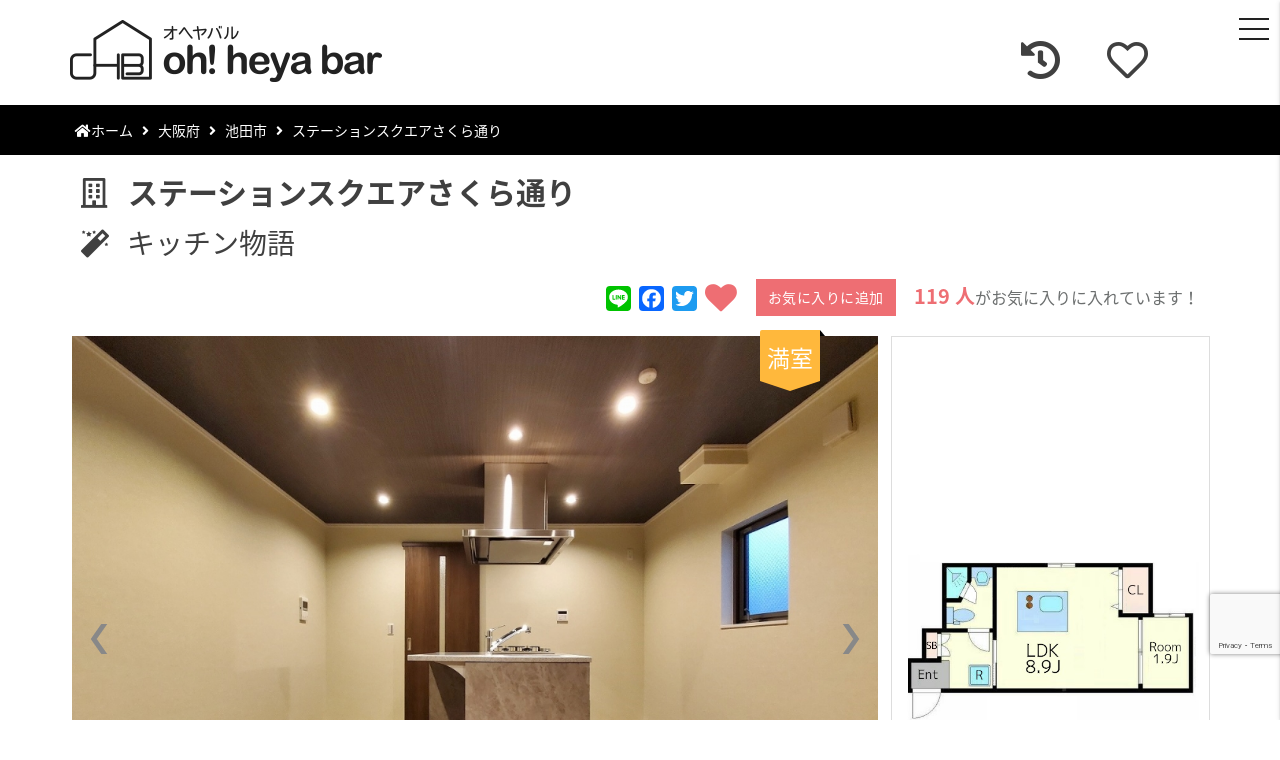

--- FILE ---
content_type: text/html; charset=UTF-8
request_url: https://oheyabar.com/property/75442/
body_size: 21447
content:
<!doctype html>
<html lang="ja"><head>
	<meta charset="UTF-8">
	<title>
		ステーションスクエアさくら通り(大阪府池田市栄町8-3)の物件情報 | 大阪のデザイナーズ、リノベーションなどのこだわり賃貸マンションはオヘヤバル！</title>
	<meta name="keywords" content="ステーションスクエアさくら通り,大阪府池田市栄町8-3,大阪,デザイナーズ,リノベーション,賃貸マンション,オヘヤバル,oh! heya bar"/>
		<meta name="description" content="ステーションスクエアさくら通り(大阪府池田市栄町8-3)の物件情報です。|一風変わったデザイナーズマンションが池田駅に登場&#x1f57a;良いところも気になるところもひっくるめてご紹介します&#x1f4a1;池田駅っていうとイメージするのは五月山公園&#x1f3dd;いや、私はなぜかラーメン博物館をイメージしちゃい...">
	<meta name="theme-color" content="#ffffff">
	<meta http-equiv="X-UA-Compatible" content="IE=edge,chrome=1">
	<meta name="viewport" content="width=device-width, initial-scale=1.0,user-scalable=no,maximum-scale=1">
	<meta name='robots' content='max-image-preview:large' />
<link rel='dns-prefetch' href='//static.addtoany.com' />
<link rel='dns-prefetch' href='//ajax.googleapis.com' />
<link rel='dns-prefetch' href='//www.google.com' />
<link rel='dns-prefetch' href='//s.w.org' />
<link rel="alternate" type="application/rss+xml" title="大阪のデザイナーズ、リノベーションなどのこだわり賃貸マンションはオヘヤバル！ &raquo; フィード" href="https://oheyabar.com/feed/" />
<link rel="alternate" type="application/rss+xml" title="大阪のデザイナーズ、リノベーションなどのこだわり賃貸マンションはオヘヤバル！ &raquo; コメントフィード" href="https://oheyabar.com/comments/feed/" />
		<script type="text/javascript">
			window._wpemojiSettings = {"baseUrl":"https:\/\/s.w.org\/images\/core\/emoji\/13.0.1\/72x72\/","ext":".png","svgUrl":"https:\/\/s.w.org\/images\/core\/emoji\/13.0.1\/svg\/","svgExt":".svg","source":{"concatemoji":"https:\/\/oheyabar.com\/wp-includes\/js\/wp-emoji-release.min.js"}};
			!function(e,a,t){var n,r,o,i=a.createElement("canvas"),p=i.getContext&&i.getContext("2d");function s(e,t){var a=String.fromCharCode;p.clearRect(0,0,i.width,i.height),p.fillText(a.apply(this,e),0,0);e=i.toDataURL();return p.clearRect(0,0,i.width,i.height),p.fillText(a.apply(this,t),0,0),e===i.toDataURL()}function c(e){var t=a.createElement("script");t.src=e,t.defer=t.type="text/javascript",a.getElementsByTagName("head")[0].appendChild(t)}for(o=Array("flag","emoji"),t.supports={everything:!0,everythingExceptFlag:!0},r=0;r<o.length;r++)t.supports[o[r]]=function(e){if(!p||!p.fillText)return!1;switch(p.textBaseline="top",p.font="600 32px Arial",e){case"flag":return s([127987,65039,8205,9895,65039],[127987,65039,8203,9895,65039])?!1:!s([55356,56826,55356,56819],[55356,56826,8203,55356,56819])&&!s([55356,57332,56128,56423,56128,56418,56128,56421,56128,56430,56128,56423,56128,56447],[55356,57332,8203,56128,56423,8203,56128,56418,8203,56128,56421,8203,56128,56430,8203,56128,56423,8203,56128,56447]);case"emoji":return!s([55357,56424,8205,55356,57212],[55357,56424,8203,55356,57212])}return!1}(o[r]),t.supports.everything=t.supports.everything&&t.supports[o[r]],"flag"!==o[r]&&(t.supports.everythingExceptFlag=t.supports.everythingExceptFlag&&t.supports[o[r]]);t.supports.everythingExceptFlag=t.supports.everythingExceptFlag&&!t.supports.flag,t.DOMReady=!1,t.readyCallback=function(){t.DOMReady=!0},t.supports.everything||(n=function(){t.readyCallback()},a.addEventListener?(a.addEventListener("DOMContentLoaded",n,!1),e.addEventListener("load",n,!1)):(e.attachEvent("onload",n),a.attachEvent("onreadystatechange",function(){"complete"===a.readyState&&t.readyCallback()})),(n=t.source||{}).concatemoji?c(n.concatemoji):n.wpemoji&&n.twemoji&&(c(n.twemoji),c(n.wpemoji)))}(window,document,window._wpemojiSettings);
		</script>
		<style type="text/css">
img.wp-smiley,
img.emoji {
	display: inline !important;
	border: none !important;
	box-shadow: none !important;
	height: 1em !important;
	width: 1em !important;
	margin: 0 .07em !important;
	vertical-align: -0.1em !important;
	background: none !important;
	padding: 0 !important;
}
</style>
	<link rel='stylesheet' id='wpfp-css' href='https://oheyabar.com/wp-content/plugins/wp-favorite-posts/wpfp.css' type='text/css' />
<link rel='stylesheet' id='wp-block-library-css'  href='https://oheyabar.com/wp-includes/css/dist/block-library/style.min.css' type='text/css' media='all' />
<link rel='stylesheet' id='contact-form-7-css'  href='https://oheyabar.com/wp-content/plugins/contact-form-7/includes/css/styles.css' type='text/css' media='all' />
<link rel='stylesheet' id='jquery-ui-theme-css'  href='https://ajax.googleapis.com/ajax/libs/jqueryui/1.11.4/themes/smoothness/jquery-ui.min.css' type='text/css' media='all' />
<link rel='stylesheet' id='jquery-ui-timepicker-css'  href='https://oheyabar.com/wp-content/plugins/contact-form-7-datepicker/js/jquery-ui-timepicker/jquery-ui-timepicker-addon.min.css' type='text/css' media='all' />
<link rel='stylesheet' id='feas-modal-css'  href='https://oheyabar.com/wp-content/plugins/feas-modal/feas-modal.css?20210730' type='text/css' media='all' />
<link rel='stylesheet' id='ppress-frontend-css'  href='https://oheyabar.com/wp-content/plugins/wp-user-avatar/assets/css/frontend.min.css' type='text/css' media='all' />
<link rel='stylesheet' id='ppress-flatpickr-css'  href='https://oheyabar.com/wp-content/plugins/wp-user-avatar/assets/flatpickr/flatpickr.min.css' type='text/css' media='all' />
<link rel='stylesheet' id='ppress-select2-css'  href='https://oheyabar.com/wp-content/plugins/wp-user-avatar/assets/select2/select2.min.css' type='text/css' media='all' />
<link rel='stylesheet' id='addtoany-css'  href='https://oheyabar.com/wp-content/plugins/add-to-any/addtoany.min.css' type='text/css' media='all' />
<script type='text/javascript' id='addtoany-core-js-before'>
window.a2a_config=window.a2a_config||{};a2a_config.callbacks=[];a2a_config.overlays=[];a2a_config.templates={};a2a_localize = {
	Share: "共有",
	Save: "ブックマーク",
	Subscribe: "購読",
	Email: "メール",
	Bookmark: "ブックマーク",
	ShowAll: "すべて表示する",
	ShowLess: "小さく表示する",
	FindServices: "サービスを探す",
	FindAnyServiceToAddTo: "追加するサービスを今すぐ探す",
	PoweredBy: "Powered by",
	ShareViaEmail: "メールでシェアする",
	SubscribeViaEmail: "メールで購読する",
	BookmarkInYourBrowser: "ブラウザにブックマーク",
	BookmarkInstructions: "このページをブックマークするには、 Ctrl+D または \u2318+D を押下。",
	AddToYourFavorites: "お気に入りに追加",
	SendFromWebOrProgram: "任意のメールアドレスまたはメールプログラムから送信",
	EmailProgram: "メールプログラム",
	More: "詳細&#8230;",
	ThanksForSharing: "共有ありがとうございます !",
	ThanksForFollowing: "フォローありがとうございます !"
};
</script>
<script type='text/javascript' async src='https://static.addtoany.com/menu/page.js' id='addtoany-core-js'></script>
<script type='text/javascript' src='https://oheyabar.com/wp-includes/js/jquery/jquery.min.js' id='jquery-core-js'></script>
<script type='text/javascript' src='https://oheyabar.com/wp-includes/js/jquery/jquery-migrate.min.js' id='jquery-migrate-js'></script>
<script type='text/javascript' async src='https://oheyabar.com/wp-content/plugins/add-to-any/addtoany.min.js' id='addtoany-jquery-js'></script>
<script type='text/javascript' src='https://oheyabar.com/wp-content/plugins/wp-user-avatar/assets/flatpickr/flatpickr.min.js' id='ppress-flatpickr-js'></script>
<script type='text/javascript' src='https://oheyabar.com/wp-content/plugins/wp-user-avatar/assets/select2/select2.min.js' id='ppress-select2-js'></script>
<script type='text/javascript' src='https://oheyabar.com/wp-content/plugins/wp-favorite-posts/script.js' id='wp-favorite-posts-js'></script>
<link rel="https://api.w.org/" href="https://oheyabar.com/wp-json/" /><link rel="EditURI" type="application/rsd+xml" title="RSD" href="https://oheyabar.com/xmlrpc.php?rsd" />
<link rel="wlwmanifest" type="application/wlwmanifest+xml" href="https://oheyabar.com/wp-includes/wlwmanifest.xml" /> 
<link rel="canonical" href="https://oheyabar.com/property/75442/" />
<link rel='shortlink' href='https://oheyabar.com/?p=75442' />
<link rel="alternate" type="application/json+oembed" href="https://oheyabar.com/wp-json/oembed/1.0/embed?url=https%3A%2F%2Foheyabar.com%2Fproperty%2F75442%2F" />
<link rel="alternate" type="text/xml+oembed" href="https://oheyabar.com/wp-json/oembed/1.0/embed?url=https%3A%2F%2Foheyabar.com%2Fproperty%2F75442%2F&#038;format=xml" />
<style type="text/css">.saboxplugin-wrap{-webkit-box-sizing:border-box;-moz-box-sizing:border-box;-ms-box-sizing:border-box;box-sizing:border-box;border:1px solid #eee;width:100%;clear:both;display:block;overflow:hidden;word-wrap:break-word;position:relative}.saboxplugin-wrap .saboxplugin-gravatar{float:left;padding:0 20px 20px 20px}.saboxplugin-wrap .saboxplugin-gravatar img{max-width:100px;height:auto;border-radius:0;}.saboxplugin-wrap .saboxplugin-authorname{font-size:18px;line-height:1;margin:20px 0 0 20px;display:block}.saboxplugin-wrap .saboxplugin-authorname a{text-decoration:none}.saboxplugin-wrap .saboxplugin-authorname a:focus{outline:0}.saboxplugin-wrap .saboxplugin-desc{display:block;margin:5px 20px}.saboxplugin-wrap .saboxplugin-desc a{text-decoration:underline}.saboxplugin-wrap .saboxplugin-desc p{margin:5px 0 12px}.saboxplugin-wrap .saboxplugin-web{margin:0 20px 15px;text-align:left}.saboxplugin-wrap .sab-web-position{text-align:right}.saboxplugin-wrap .saboxplugin-web a{color:#ccc;text-decoration:none}.saboxplugin-wrap .saboxplugin-socials{position:relative;display:block;background:#fcfcfc;padding:5px;border-top:1px solid #eee}.saboxplugin-wrap .saboxplugin-socials a svg{width:20px;height:20px}.saboxplugin-wrap .saboxplugin-socials a svg .st2{fill:#fff; transform-origin:center center;}.saboxplugin-wrap .saboxplugin-socials a svg .st1{fill:rgba(0,0,0,.3)}.saboxplugin-wrap .saboxplugin-socials a:hover{opacity:.8;-webkit-transition:opacity .4s;-moz-transition:opacity .4s;-o-transition:opacity .4s;transition:opacity .4s;box-shadow:none!important;-webkit-box-shadow:none!important}.saboxplugin-wrap .saboxplugin-socials .saboxplugin-icon-color{box-shadow:none;padding:0;border:0;-webkit-transition:opacity .4s;-moz-transition:opacity .4s;-o-transition:opacity .4s;transition:opacity .4s;display:inline-block;color:#fff;font-size:0;text-decoration:inherit;margin:5px;-webkit-border-radius:0;-moz-border-radius:0;-ms-border-radius:0;-o-border-radius:0;border-radius:0;overflow:hidden}.saboxplugin-wrap .saboxplugin-socials .saboxplugin-icon-grey{text-decoration:inherit;box-shadow:none;position:relative;display:-moz-inline-stack;display:inline-block;vertical-align:middle;zoom:1;margin:10px 5px;color:#444;fill:#444}.clearfix:after,.clearfix:before{content:' ';display:table;line-height:0;clear:both}.ie7 .clearfix{zoom:1}.saboxplugin-socials.sabox-colored .saboxplugin-icon-color .sab-twitch{border-color:#38245c}.saboxplugin-socials.sabox-colored .saboxplugin-icon-color .sab-addthis{border-color:#e91c00}.saboxplugin-socials.sabox-colored .saboxplugin-icon-color .sab-behance{border-color:#003eb0}.saboxplugin-socials.sabox-colored .saboxplugin-icon-color .sab-delicious{border-color:#06c}.saboxplugin-socials.sabox-colored .saboxplugin-icon-color .sab-deviantart{border-color:#036824}.saboxplugin-socials.sabox-colored .saboxplugin-icon-color .sab-digg{border-color:#00327c}.saboxplugin-socials.sabox-colored .saboxplugin-icon-color .sab-dribbble{border-color:#ba1655}.saboxplugin-socials.sabox-colored .saboxplugin-icon-color .sab-facebook{border-color:#1e2e4f}.saboxplugin-socials.sabox-colored .saboxplugin-icon-color .sab-flickr{border-color:#003576}.saboxplugin-socials.sabox-colored .saboxplugin-icon-color .sab-github{border-color:#264874}.saboxplugin-socials.sabox-colored .saboxplugin-icon-color .sab-google{border-color:#0b51c5}.saboxplugin-socials.sabox-colored .saboxplugin-icon-color .sab-googleplus{border-color:#96271a}.saboxplugin-socials.sabox-colored .saboxplugin-icon-color .sab-html5{border-color:#902e13}.saboxplugin-socials.sabox-colored .saboxplugin-icon-color .sab-instagram{border-color:#1630aa}.saboxplugin-socials.sabox-colored .saboxplugin-icon-color .sab-linkedin{border-color:#00344f}.saboxplugin-socials.sabox-colored .saboxplugin-icon-color .sab-pinterest{border-color:#5b040e}.saboxplugin-socials.sabox-colored .saboxplugin-icon-color .sab-reddit{border-color:#992900}.saboxplugin-socials.sabox-colored .saboxplugin-icon-color .sab-rss{border-color:#a43b0a}.saboxplugin-socials.sabox-colored .saboxplugin-icon-color .sab-sharethis{border-color:#5d8420}.saboxplugin-socials.sabox-colored .saboxplugin-icon-color .sab-skype{border-color:#00658a}.saboxplugin-socials.sabox-colored .saboxplugin-icon-color .sab-soundcloud{border-color:#995200}.saboxplugin-socials.sabox-colored .saboxplugin-icon-color .sab-spotify{border-color:#0f612c}.saboxplugin-socials.sabox-colored .saboxplugin-icon-color .sab-stackoverflow{border-color:#a95009}.saboxplugin-socials.sabox-colored .saboxplugin-icon-color .sab-steam{border-color:#006388}.saboxplugin-socials.sabox-colored .saboxplugin-icon-color .sab-user_email{border-color:#b84e05}.saboxplugin-socials.sabox-colored .saboxplugin-icon-color .sab-stumbleUpon{border-color:#9b280e}.saboxplugin-socials.sabox-colored .saboxplugin-icon-color .sab-tumblr{border-color:#10151b}.saboxplugin-socials.sabox-colored .saboxplugin-icon-color .sab-twitter{border-color:#0967a0}.saboxplugin-socials.sabox-colored .saboxplugin-icon-color .sab-vimeo{border-color:#0d7091}.saboxplugin-socials.sabox-colored .saboxplugin-icon-color .sab-windows{border-color:#003f71}.saboxplugin-socials.sabox-colored .saboxplugin-icon-color .sab-whatsapp{border-color:#003f71}.saboxplugin-socials.sabox-colored .saboxplugin-icon-color .sab-wordpress{border-color:#0f3647}.saboxplugin-socials.sabox-colored .saboxplugin-icon-color .sab-yahoo{border-color:#14002d}.saboxplugin-socials.sabox-colored .saboxplugin-icon-color .sab-youtube{border-color:#900}.saboxplugin-socials.sabox-colored .saboxplugin-icon-color .sab-xing{border-color:#000202}.saboxplugin-socials.sabox-colored .saboxplugin-icon-color .sab-mixcloud{border-color:#2475a0}.saboxplugin-socials.sabox-colored .saboxplugin-icon-color .sab-vk{border-color:#243549}.saboxplugin-socials.sabox-colored .saboxplugin-icon-color .sab-medium{border-color:#00452c}.saboxplugin-socials.sabox-colored .saboxplugin-icon-color .sab-quora{border-color:#420e00}.saboxplugin-socials.sabox-colored .saboxplugin-icon-color .sab-meetup{border-color:#9b181c}.saboxplugin-socials.sabox-colored .saboxplugin-icon-color .sab-goodreads{border-color:#000}.saboxplugin-socials.sabox-colored .saboxplugin-icon-color .sab-snapchat{border-color:#999700}.saboxplugin-socials.sabox-colored .saboxplugin-icon-color .sab-500px{border-color:#00557f}.saboxplugin-socials.sabox-colored .saboxplugin-icon-color .sab-mastodont{border-color:#185886}.sabox-plus-item{margin-bottom:20px}@media screen and (max-width:480px){.saboxplugin-wrap{text-align:center}.saboxplugin-wrap .saboxplugin-gravatar{float:none;padding:20px 0;text-align:center;margin:0 auto;display:block}.saboxplugin-wrap .saboxplugin-gravatar img{float:none;display:inline-block;display:-moz-inline-stack;vertical-align:middle;zoom:1}.saboxplugin-wrap .saboxplugin-desc{margin:0 10px 20px;text-align:center}.saboxplugin-wrap .saboxplugin-authorname{text-align:center;margin:10px 0 20px}}body .saboxplugin-authorname a,body .saboxplugin-authorname a:hover{box-shadow:none;-webkit-box-shadow:none}a.sab-profile-edit{font-size:16px!important;line-height:1!important}.sab-edit-settings a,a.sab-profile-edit{color:#0073aa!important;box-shadow:none!important;-webkit-box-shadow:none!important}.sab-edit-settings{margin-right:15px;position:absolute;right:0;z-index:2;bottom:10px;line-height:20px}.sab-edit-settings i{margin-left:5px}.saboxplugin-socials{line-height:1!important}.rtl .saboxplugin-wrap .saboxplugin-gravatar{float:right}.rtl .saboxplugin-wrap .saboxplugin-authorname{display:flex;align-items:center}.rtl .saboxplugin-wrap .saboxplugin-authorname .sab-profile-edit{margin-right:10px}.rtl .sab-edit-settings{right:auto;left:0}img.sab-custom-avatar{max-width:75px;}.saboxplugin-wrap .saboxplugin-gravatar img {-webkit-border-radius:50%;-moz-border-radius:50%;-ms-border-radius:50%;-o-border-radius:50%;border-radius:50%;}.saboxplugin-wrap .saboxplugin-gravatar img {-webkit-border-radius:50%;-moz-border-radius:50%;-ms-border-radius:50%;-o-border-radius:50%;border-radius:50%;}.saboxplugin-wrap .saboxplugin-gravatar img {-webkit-transition:all .5s ease;-moz-transition:all .5s ease;-o-transition:all .5s ease;transition:all .5s ease;}.saboxplugin-wrap .saboxplugin-gravatar img:hover {-webkit-transform:rotate(45deg);-moz-transform:rotate(45deg);-o-transform:rotate(45deg);-ms-transform:rotate(45deg);transform:rotate(45deg);}.saboxplugin-wrap {margin-top:0px; margin-bottom:0px; padding: 0px 0px }.saboxplugin-wrap .saboxplugin-authorname {font-size:18px; line-height:25px;}.saboxplugin-wrap .saboxplugin-desc p, .saboxplugin-wrap .saboxplugin-desc {font-size:14px !important; line-height:21px !important;}.saboxplugin-wrap .saboxplugin-web {font-size:14px;}.saboxplugin-wrap .saboxplugin-socials a svg {width:18px;height:18px;}</style><link rel="icon" href="https://oheyabar.com/wp-content/uploads/2018/01/cropped-logo-homes-32x32.png" sizes="32x32" />
<link rel="icon" href="https://oheyabar.com/wp-content/uploads/2018/01/cropped-logo-homes-192x192.png" sizes="192x192" />
<link rel="apple-touch-icon" href="https://oheyabar.com/wp-content/uploads/2018/01/cropped-logo-homes-180x180.png" />
<meta name="msapplication-TileImage" content="https://oheyabar.com/wp-content/uploads/2018/01/cropped-logo-homes-270x270.png" />
	<link rel="stylesheet" type="text/css" href="https://www.oheyabar.com/wp-content/themes/oheyabar/css/main.css?1766232315"/>
	<link href="https://use.fontawesome.com/releases/v5.0.1/css/all.css" rel="stylesheet">
	<link rel="stylesheet" type="text/css" href="https://www.oheyabar.com/wp-content/themes/oheyabar/css/materialize.css"/>
	<link href="https://fonts.googleapis.com/earlyaccess/notosansjapanese.css" rel="stylesheet"/>
	<link rel="stylesheet" href="https://www.oheyabar.com/wp-content/themes/oheyabar/css/drawer.min.css">
	<link rel="stylesheet" href="https://www.oheyabar.com/wp-content/themes/oheyabar/css/slider-pro-x.css">
	<link rel="stylesheet" href="https://www.oheyabar.com/wp-content/themes/oheyabar/css/magnific-popup.css">
	<script async src="https://www.googletagmanager.com/gtag/js?id=UA-4770804-20"></script>
	<script>
		window.dataLayer = window.dataLayer || [];
		function gtag() {
			dataLayer.push( arguments );
		}
		gtag( 'js', new Date() );

		gtag( 'config', 'UA-4770804-20' );
	</script>

	<style type="text/css">
		[type="checkbox"]:not(:checked),
		[type="checkbox"]:checked {
			position: relative !important;
			opacity: 1 !important;
			pointer-events: visible !important;
		}
		
		input[type=text]:not(.browser-default) {
			margin: 0 !important;
		}
		
		.select-wrapper input.select-dropdown {
			display: inline-block !important;
		}
	</style>
	<!-- OGP -->
<meta property="og:type" content="article">
<meta property="og:title" content="ステーションスクエアさくら通り(大阪府池田市栄町8-3)の物件情報 | 大阪のデザイナーズ、リノベーションなどのこだわり賃貸マンションはオヘヤバル！">
<meta property="og:url" content="https://oheyabar.com/property/75442/">
<meta property="og:description" content="ステーションスクエアさくら通り(大阪府池田市栄町8-3)の物件情報です。|一風変わったデザイナーズマンションが池田駅に登場&#x1f57a;良いところも気になるところもひっくるめてご紹介します&#x1f4a1;池田駅っていうとイメージするのは五月山公園&#x1f3dd;いや、私はなぜかラーメン博物... ">
<meta property="og:image" content="https://oheyabar.com/wp-content/uploads/2019/11/20191118_154538.jpg">
<meta property="og:title" content="ステーションスクエアさくら通り(大阪府池田市栄町8-3)の物件情報| 大阪のデザイナーズ、リノベーションなどのこだわり賃貸マンションはオヘヤバル！">
<meta property="og:image:width" content="640" /> 
<meta property="og:image:height" content="320" />
<meta property="og:site_name" content="大阪のデザイナーズ、リノベーションなどのこだわり賃貸マンションはオヘヤバル！">
<meta property="og:locale" content="ja_JP" />
<meta property="fb:app_id" content="1612646395495867"/>
<meta name="twitter:title" content="ステーションスクエアさくら通り(大阪府池田市栄町8-3)の物件情報 | 大阪のデザイナーズ、リノベーションなどのこだわり賃貸マンションはオヘヤバル！"/>
<meta name="twitter:image" content="https://oheyabar.com/wp-content/uploads/2019/11/20191118_154538.jpg"/>
<meta name="twitter:description" content="ステーションスクエアさくら通り(大阪府池田市栄町8-3)の物件情報です。|一風変わったデザイナーズマンションが池田駅に登場&#x1f57a;良いところも気になるところもひっくるめてご紹介します&#x1f4a1;池田駅っていうとイメージするのは五月山公園&#x1f3dd;いや、私はなぜかラーメン博物... " />
<link rel="canonical" href="https://oheyabar.com/property/75442/" /></head>

<body class="property-template-default single single-property postid-75442 drawer drawer--right">
	<!-- wrapper -->
	<!-- header -->
	<header class="header clear" role="banner">
		<button type="button" class="drawer-toggle drawer-hamburger">
      <span class="sr-only">toggle navigation</span>
      <span class="drawer-hamburger-icon"></span>
    </button>
	
		<nav class="drawer-nav" role="navigation">
  <div class="sb-right-inner">
    <ul class="drawer-menu">
      <li class="drawer_ic sp_l"><a class="drawer-brand" href="tel:0668862025" title="06-6886-2025"><i class="fas fa-phone" aria-hidden="true"></i></a> </li>
      <li class="drawer_ic"><a class="drawer-brand" href="/total-contact"><i class="far fa-envelope" aria-hidden="true"></i></a> </li>
      <li class="drawer_ic"><a class="drawer-brand" href="https://line.me/R/ti/p/%40hvn3129w" target="_blank">
        <svg aria-hidden="true" data-prefix="fab" data-icon="line" role="img" xmlns="http://www.w3.org/2000/svg" viewBox="0 0 448 512" class="svg-inline--fa fa-line fa-w-14">
          <path fill="currentColor" d="M272.1 204.2v71.1c0 1.8-1.4 3.2-3.2 3.2h-11.4c-1.1 0-2.1-.6-2.6-1.3l-32.6-44v42.2c0 1.8-1.4 3.2-3.2 3.2h-11.4c-1.8 0-3.2-1.4-3.2-3.2v-71.1c0-1.8 1.4-3.2 3.2-3.2H219c1 0 2.1.5 2.6 1.4l32.6 44v-42.2c0-1.8 1.4-3.2 3.2-3.2h11.4c1.8-.1 3.3 1.4 3.3 3.1zm-82-3.2h-11.4c-1.8 0-3.2 1.4-3.2 3.2v71.1c0 1.8 1.4 3.2 3.2 3.2h11.4c1.8 0 3.2-1.4 3.2-3.2v-71.1c0-1.7-1.4-3.2-3.2-3.2zm-27.5 59.6h-31.1v-56.4c0-1.8-1.4-3.2-3.2-3.2h-11.4c-1.8 0-3.2 1.4-3.2 3.2v71.1c0 .9.3 1.6.9 2.2.6.5 1.3.9	 2.2.9h45.7c1.8 0 3.2-1.4 3.2-3.2v-11.4c0-1.7-1.4-3.2-3.1-3.2zM332.1 201h-45.7c-1.7 0-3.2 1.4-3.2 3.2v71.1c0 1.7 1.4 3.2 3.2 3.2h45.7c1.8 0 3.2-1.4 3.2-3.2v-11.4c0-1.8-1.4-3.2-3.2-3.2H301v-12h31.1c1.8 0 3.2-1.4 3.2-3.2V234c0-1.8-1.4-3.2-3.2-3.2H301v-12h31.1c1.8 0 3.2-1.4 3.2-3.2v-11.4c-.1-1.7-1.5-3.2-3.2-3.2zM448 113.7V399c-.1 44.8-36.8 81.1-81.7 81H81c-44.8-.1-81.1-36.9-81-81.7V113c.1-44.8 36.9-81.1 81.7-81H367c44.8.1 81.1 36.8 81 81.7zm-61.6 122.6c0-73-73.2-132.4-163.1-132.4-89.9 0-163.1 59.4-163.1 132.4 0 65.4 58 120.2 136.4 130.6 19.1 4.1 16.9 11.1 12.6 36.8-.7 4.1-3.3 16.1 14.1 8.8 17.4-7.3 93.9-55.3 128.2-94.7 23.6-26 34.9-52.3 34.9-81.5z" class=""></path>
        </svg>
        </a> </li>
      <li class="drawer_ic"><a class="drawer-brand" href="https://www.facebook.com/oheyabar/" target="_blank"><i class="fab fa-facebook-square" aria-hidden="true"></i></a> </li>
      <li class="drawer_ic"><a class="drawer-brand" href="https://www.instagram.com/oheyabar/" target="_blank"><i class="fab fa-instagram" aria-hidden="true"></i></a> </li>
      <li><a class="drawer-menu-item" href="https://oheyabar.com"><i class="fas fa-home" aria-hidden="true"></i>&nbsp;&nbsp;HOME</a> </li>
            <li><a class="drawer-menu-item" href="/line-search"><i class="fas fa-train" aria-hidden="true"></i>&nbsp;&nbsp;沿線検索</a> </li>
      <li><a class="drawer-menu-item" href="/area-search"><i class="fas fa-map-marker-alt" aria-hidden="true"></i>&nbsp;&nbsp;エリア検索</a> </li>
      <li class="drawer-dropdown"><a class="drawer-menu-item" href="#" data-toggle="dropdown" role="button" aria-expanded="false"><i class="fas fa-tag" aria-hidden="true"></i>&nbsp;&nbsp;物件カテゴリ一覧<span class="drawer-caret"></span></a>
        <ul class="drawer-dropdown-menu">
          <li><a class="drawer-dropdown-menu-item" href="https://www.oheyabar.com/?s_keyword_0=&cf_limit_keyword_1=&cf_limit_keyword_2=&search_element_3_cnt=319&search_element_4_cnt=35&search_element_5_cnt=3&search_element_6_0=14&search_element_6_cnt=13&searchbutton=%E6%A4%9C%E3%80%80%E7%B4%A2&csp=search_add&feadvns_max_line_0=8&fe_form_no=0"><i class="fas fa-wrench" aria-hidden="true"></i>&nbsp;&nbsp;リノベーション</a> </li>
          <li><a class="drawer-dropdown-menu-item" href="https://www.oheyabar.com/?s_keyword_0=&cf_limit_keyword_1=&cf_limit_keyword_2=&search_element_3_cnt=319&search_element_4_cnt=35&search_element_5_cnt=3&search_element_6_1=13&search_element_6_cnt=13&searchbutton=%E6%A4%9C%E3%80%80%E7%B4%A2&csp=search_add&feadvns_max_line_0=8&fe_form_no=0"><i class="fab fa-fort-awesome" aria-hidden="true"></i>&nbsp;&nbsp;デザイナーズ</a> </li>
          <li><a class="drawer-dropdown-menu-item" href="https://www.oheyabar.com/?s_keyword_0=&cf_limit_keyword_1=&cf_limit_keyword_2=&search_element_3_cnt=319&search_element_4_cnt=35&search_element_5_cnt=3&search_element_6_2=588&search_element_6_cnt=13&searchbutton=%E6%A4%9C%E3%80%80%E7%B4%A2&csp=search_add&feadvns_max_line_0=8&fe_form_no=0"><i class="far fa-square" aria-hidden="true"></i>&nbsp;&nbsp;コンクリ</a> </li>
          <li><a class="drawer-dropdown-menu-item" href="https://www.oheyabar.com/?s_keyword_0=&cf_limit_keyword_1=&cf_limit_keyword_2=&search_element_3_cnt=319&search_element_4_cnt=35&search_element_5_cnt=3&search_element_6_3=589&search_element_6_cnt=13&searchbutton=%E6%A4%9C%E3%80%80%E7%B4%A2&csp=search_add&feadvns_max_line_0=8&fe_form_no=0"><i class="fas fa-paint-brush" aria-hidden="true"></i>&nbsp;&nbsp;白っぽい</a> </li>
          <li><a class="drawer-dropdown-menu-item" href="https://www.oheyabar.com/?s_keyword_0=&cf_limit_keyword_1=&cf_limit_keyword_2=&search_element_3_cnt=319&search_element_4_cnt=35&search_element_5_cnt=3&search_element_6_4=140&search_element_6_cnt=13&searchbutton=%E6%A4%9C%E3%80%80%E7%B4%A2&csp=search_add&feadvns_max_line_0=8&fe_form_no=0"><i class="fas fa-bed" aria-hidden="true"></i>&nbsp;&nbsp;メゾネット・ロフト</a> </li>
          <li><a class="drawer-dropdown-menu-item" href="https://www.oheyabar.com/?s_keyword_0=&cf_limit_keyword_1=&cf_limit_keyword_2=&search_element_3_cnt=319&search_element_4_cnt=35&search_element_5_cnt=3&search_element_6_5=591&search_element_6_cnt=13&searchbutton=%E6%A4%9C%E3%80%80%E7%B4%A2&csp=search_add&feadvns_max_line_0=8&fe_form_no=0"><i class="far fa-building" aria-hidden="true"></i>&nbsp;&nbsp;タワマン</a> </li>
          <li><a class="drawer-dropdown-menu-item" href="https://www.oheyabar.com/?s_keyword_0=&cf_limit_keyword_1=&cf_limit_keyword_2=&search_element_3_cnt=319&search_element_4_cnt=35&search_element_5_cnt=3&search_element_6_6=20&search_element_6_cnt=13&searchbutton=%E6%A4%9C%E3%80%80%E7%B4%A2&csp=search_add&feadvns_max_line_0=8&fe_form_no=0"><i class="fas fa-paw" aria-hidden="true"></i>&nbsp;&nbsp;ペット可</a> </li>
          <li><a class="drawer-dropdown-menu-item" href="https://www.oheyabar.com/?s_keyword_0=&cf_limit_keyword_1=&cf_limit_keyword_2=&search_element_3_cnt=319&search_element_4_cnt=35&search_element_5_cnt=3&search_element_6_8=139&search_element_6_cnt=13&searchbutton=%E6%A4%9C%E3%80%80%E7%B4%A2&csp=search_add&feadvns_max_line_0=8&fe_form_no=0"><i class="fas fa-male" aria-hidden="true"></i>&nbsp;&nbsp;駅近(3分以内)</a> </li>
          <li><a class="drawer-dropdown-menu-item" href="https://www.oheyabar.com/?s_keyword_0=&cf_limit_keyword_1=&cf_limit_keyword_2=&search_element_3_cnt=319&search_element_4_cnt=35&search_element_5_cnt=3&search_element_6_7=21&search_element_6_cnt=13&searchbutton=%E6%A4%9C%E3%80%80%E7%B4%A2&csp=search_add&feadvns_max_line_0=8&fe_form_no=0"><i class="fas fa-home" aria-hidden="true"></i>&nbsp;&nbsp;戸建て</a> </li>
          <li><a class="drawer-dropdown-menu-item" href="https://www.oheyabar.com/?s_keyword_0=&cf_limit_keyword_1=&cf_limit_keyword_2=&search_element_3_cnt=319&search_element_4_cnt=35&search_element_5_cnt=3&search_element_6_9=590&search_element_6_cnt=13&searchbutton=%E6%A4%9C%E3%80%80%E7%B4%A2&csp=search_add&feadvns_max_line_0=8&fe_form_no=0"><i class="fas fa-laptop" aria-hidden="true"></i>&nbsp;&nbsp;SOHO</a> </li>
          <li><a class="drawer-dropdown-menu-item" href="https://www.oheyabar.com/?s_keyword_0=&cf_limit_keyword_1=&cf_limit_keyword_2=&search_element_3_cnt=319&search_element_4_cnt=35&search_element_5_cnt=3&search_element_6_0=508&search_element_6_1=597&search_element_6_2=143&search_element_6_cnt=3&searchbutton=%E6%A4%9C%E3%80%80%E7%B4%A2&csp=search_add&feadvns_max_line_6=8&fe_form_no=6"><i class="fas fa-magic" aria-hidden="true"></i>&nbsp;&nbsp;新築・分譲・綺麗め</a> </li>
        </ul>
      </li>
      <li><a class="drawer-menu-item" href="/history"><i class="fas fa-history" aria-hidden="true"></i>&nbsp;&nbsp;最近見た物件一覧</a> </li>
      <li><a class="drawer-menu-item" href="/favorite"><i class="far fa-heart" aria-hidden="true"></i>&nbsp;&nbsp;お気に入り一覧</a> </li>
      <li class="drawer-dropdown"><a class="drawer-menu-item" href="#" data-toggle="dropdown" role="button" aria-expanded="false"><i class="fas fa-pencil-alt" aria-hidden="true"></i>&nbsp;&nbsp;ブログ一覧<span class="drawer-caret"></span></a>
        <ul class="drawer-dropdown-menu">
          <li><a class="drawer-dropdown-menu-item" href="/neighborhood/category_blog/foods"><i class="fas fa-utensils" aria-hidden="true"></i>&nbsp;&nbsp;Foods</a> </li>
          <li><a class="drawer-dropdown-menu-item" href="/neighborhood/category_blog/shop"><i class="fas fa-shopping-bag" aria-hidden="true"></i>&nbsp;&nbsp;Shop</a> </li>
          <li><a class="drawer-dropdown-menu-item" href="/neighborhood/category_blog/staff"><i class="fas fa-user" aria-hidden="true"></i>&nbsp;&nbsp;Staff</a> </li>
        </ul>
      </li>
      <li><a class="drawer-menu-item" href="/shop"><i class="fas fa-building"></i>&nbsp;&nbsp;会社紹介</a> </li>
      <li class="drawer-dropdown"><a class="drawer-menu-item" href="#" data-toggle="dropdown" role="button" aria-expanded="false"><i class="far fa-envelope" aria-hidden="true"></i>&nbsp;&nbsp;お問い合わせ<span class="drawer-caret"></span></a>
        <ul class="drawer-dropdown-menu">
          <li><a class="drawer-dropdown-menu-item" href="tel:0668862025"><i class="fas fa-phone" aria-hidden="true"></i>&nbsp;&nbsp;電話でお問い合わせ<br>
            &nbsp;&nbsp;&nbsp;&nbsp;&nbsp;&nbsp;&nbsp;&nbsp;06-6886-2025</a> </li>
          <li><a class="drawer-dropdown-menu-item" href="/total-contact"><i class="far fa-envelope" aria-hidden="true"></i>&nbsp;&nbsp;メールでお問い合わせ</a> </li>
          <li><a class="drawer-dropdown-menu-item" href="/for-owner"><i class="fa fa-user" aria-hidden="true"></i>&nbsp;&nbsp;オーナー様お問い合わせ</a> </li>
          <li><a class="drawer-dropdown-menu-item" href="/for-management"><i class="fa fa-wrench" aria-hidden="true"></i>&nbsp;&nbsp;管理会社様お問い合わせ</a> </li>
        </ul>
      </li>
      <li><a class="drawer-menu-item" href="/clas"><i class="fas fa-bed"></i>&nbsp;&nbsp;CLAS レンタル家具</a> </li>
      <li><a class="drawer-menu-item" href="tel:0668862025"><i class="fas fa-phone" aria-hidden="true"></i>&nbsp;&nbsp;06-6886-2025</a> </li>
          </ul>
  </div>
</nav>
		<div class="container3">
			<div class="section">
				<div class="row header_bo header_search detail_property">
					<div class="logo col s6 m12 l4 no-padding">
						<a href="https://oheyabar.com">
							<img src="https://www.oheyabar.com/wp-content/themes/oheyabar/img/logo-homes.png" alt="Logo" class="logo-img">
						</a>
					
					</div>
					<div class="logo col s1 l3 no-padding offset-s1">
						<a href="/history">
					<i class="fas fa-history he_his"></i>
						</a>
					
					</div>
					<div class="logo col s1 l3 no-padding">
						<a href="/favorite">
						<i class="far fa-heart he_hea"></i>
						</a>
					

					</div>
									</div>
			</div>
		</div>
	</header><div class="black">
  <div class="container2">
    
<div class="breadcrumbs">
<ul>
	<li class="breadcrumb-list white-text orange-hover"><a href="/"><i class="fa fa-home" aria-hidden="true"></i>ホーム</a></li>
				<li class="breadcrumb-list white-text text-darken-3"><i class="fa fa-angle-right" aria-hidden="true"></i></li>
			<li class="breadcrumb-list white-text text-darken-3"><a href="https://oheyabar.com/property/area/osakafu/">大阪府</a></li>
							<li class="breadcrumb-list white-text text-darken-3"><i class="fa fa-angle-right" aria-hidden="true"></i></li>
				<li class="breadcrumb-list white-text text-darken-3"><a href="https://oheyabar.com?s_keyword_0=&cf_limit_keyword_1=&cf_limit_keyword_2=&search_element_3%5B%5D=343&searchbutton=%E6%A4%9C%E3%80%80%E7%B4%A2&csp=search_add&feadvns_max_line_0=7&fe_form_no=0">池田市</a></li>
			<li class="breadcrumb-list white-text text-darken-3"><i class="fa fa-angle-right" aria-hidden="true"></i></li>
	<li class="breadcrumb-list white-text text-darken-3">ステーションスクエアさくら通り</li>
</ul>
</div>
  </div>
</div>
<section>
<div class="container2">
<div class="row">
<main role="main">
    <div class="col s12 l12">
    <h1 class="property-title_detail"> <i class="far fa-building" aria-hidden="true"></i>&nbsp;&nbsp;
      ステーションスクエアさくら通り    </h1>
    <h2 class="property-sub_title_detail"> <i class="fas fa-magic" aria-hidden="true"></i>&nbsp;&nbsp;
      キッチン物語    </h2>
    <div class="right-align"> <div class="addtoany_shortcode"><div class="a2a_kit a2a_kit_size_32 addtoany_list" data-a2a-url="https://oheyabar.com/property/75442/" data-a2a-title="ステーションスクエアさくら通り203🈵⑥　1LDK池田市◯　キッチン物語"><a class="a2a_button_line" href="https://www.addtoany.com/add_to/line?linkurl=https%3A%2F%2Foheyabar.com%2Fproperty%2F75442%2F&amp;linkname=%E3%82%B9%E3%83%86%E3%83%BC%E3%82%B7%E3%83%A7%E3%83%B3%E3%82%B9%E3%82%AF%E3%82%A8%E3%82%A2%E3%81%95%E3%81%8F%E3%82%89%E9%80%9A%E3%82%8A203%F0%9F%88%B5%E2%91%A5%E3%80%801LDK%E6%B1%A0%E7%94%B0%E5%B8%82%E2%97%AF%E3%80%80%E3%82%AD%E3%83%83%E3%83%81%E3%83%B3%E7%89%A9%E8%AA%9E" title="Line" rel="nofollow noopener" target="_blank"></a><a class="a2a_button_facebook" href="https://www.addtoany.com/add_to/facebook?linkurl=https%3A%2F%2Foheyabar.com%2Fproperty%2F75442%2F&amp;linkname=%E3%82%B9%E3%83%86%E3%83%BC%E3%82%B7%E3%83%A7%E3%83%B3%E3%82%B9%E3%82%AF%E3%82%A8%E3%82%A2%E3%81%95%E3%81%8F%E3%82%89%E9%80%9A%E3%82%8A203%F0%9F%88%B5%E2%91%A5%E3%80%801LDK%E6%B1%A0%E7%94%B0%E5%B8%82%E2%97%AF%E3%80%80%E3%82%AD%E3%83%83%E3%83%81%E3%83%B3%E7%89%A9%E8%AA%9E" title="Facebook" rel="nofollow noopener" target="_blank"></a><a class="a2a_button_twitter" href="https://www.addtoany.com/add_to/twitter?linkurl=https%3A%2F%2Foheyabar.com%2Fproperty%2F75442%2F&amp;linkname=%E3%82%B9%E3%83%86%E3%83%BC%E3%82%B7%E3%83%A7%E3%83%B3%E3%82%B9%E3%82%AF%E3%82%A8%E3%82%A2%E3%81%95%E3%81%8F%E3%82%89%E9%80%9A%E3%82%8A203%F0%9F%88%B5%E2%91%A5%E3%80%801LDK%E6%B1%A0%E7%94%B0%E5%B8%82%E2%97%AF%E3%80%80%E3%82%AD%E3%83%83%E3%83%81%E3%83%B3%E7%89%A9%E8%AA%9E" title="Twitter" rel="nofollow noopener" target="_blank"></a></div></div> <i class="fas fa-heart pink_m palse fa-2x" aria-hidden="true"></i>
      <span class='wpfp-span'><img src='https://oheyabar.com/wp-content/plugins/wp-favorite-posts/img/loading.gif' alt='Loading' title='Loading' class='wpfp-hide wpfp-img' /><a class='wpfp-link' href='?wpfpaction=add&amp;postid=75442' title='お気に入りに追加' rel='nofollow'>お気に入りに追加</a></span>      <p class="inlineb"> <span class="fav_s">
        119        人</span><span class="fav_b">がお気に入りに入れています！</span> </p>
    </div>
  </div>
    <div class="mainb">
    <div class='loadingWrap'> <img src=https://oheyabar.com/wp-content/themes/oheyabar/images/nowloading.gif> </div>
    <div id="thumb-h" class="slider-pro thumb-h-pc">
      <div class="col s12 l8 no-padding slide-rented">
                        <div class="rentedlabel center white-text">満室</div>
                <div class="sp-slides popup-gallery">
                    <div class="sp-slide">
            <figure class="photo_img"> <a href="https://oheyabar.com/wp-content/uploads/2020/03/20191118_154538-1024x768.jpg" id="button" rel="group1" title="キッチン中心の生活を。"><img id="button" src="https://oheyabar.com/wp-content/uploads/2020/03/20191118_154538-1024x768.jpg" alt="" class="sp-image"/></a>
              <figcaption class="photo_caption">
                <p> キッチン中心の生活を。　</p>
              </figcaption>
            </figure>
          </div>
                    <div class="sp-slide">
            <figure class="photo_img"> <a href="https://oheyabar.com/wp-content/uploads/2020/03/20191118_154152-1024x768.jpg" id="button" rel="group1" title="アイランドキッチンがかっこいい！"><img id="button" src="https://oheyabar.com/wp-content/uploads/2020/03/20191118_154152-1024x768.jpg" alt="" class="sp-image"/></a>
              <figcaption class="photo_caption">
                <p> アイランドキッチンがかっこいい！　</p>
              </figcaption>
            </figure>
          </div>
                    <div class="sp-slide">
            <figure class="photo_img"> <a href="https://oheyabar.com/wp-content/uploads/2020/03/20191118_154300-1024x768.jpg" id="button" rel="group1" title="寝室とはこんな感じでつながります。"><img id="button" src="https://oheyabar.com/wp-content/uploads/2020/03/20191118_154300-1024x768.jpg" alt="" class="sp-image"/></a>
              <figcaption class="photo_caption">
                <p> 寝室とはこんな感じでつながります。　</p>
              </figcaption>
            </figure>
          </div>
                    <div class="sp-slide">
            <figure class="photo_img"> <a href="https://oheyabar.com/wp-content/uploads/2020/03/20191118_154343-768x1024.jpg" id="button" rel="group1" title="狭いけど窓があるのでいいですね！"><img id="button" src="https://oheyabar.com/wp-content/uploads/2020/03/20191118_154343-768x1024.jpg" alt="" class="sp-image"/></a>
              <figcaption class="photo_caption">
                <p> 狭いけど窓があるのでいいですね！　</p>
              </figcaption>
            </figure>
          </div>
                    <div class="sp-slide">
            <figure class="photo_img"> <a href="https://oheyabar.com/wp-content/uploads/2020/03/20191118_154033-768x1024.jpg" id="button" rel="group1" title="クローゼットはこちら。"><img id="button" src="https://oheyabar.com/wp-content/uploads/2020/03/20191118_154033-768x1024.jpg" alt="" class="sp-image"/></a>
              <figcaption class="photo_caption">
                <p> クローゼットはこちら。　</p>
              </figcaption>
            </figure>
          </div>
                    <div class="sp-slide">
            <figure class="photo_img"> <a href="https://oheyabar.com/wp-content/uploads/2020/03/20191118_154650-1024x768.jpg" id="button" rel="group1" title="半透明な扉で仕切られます。"><img id="button" src="https://oheyabar.com/wp-content/uploads/2020/03/20191118_154650-1024x768.jpg" alt="" class="sp-image"/></a>
              <figcaption class="photo_caption">
                <p> 半透明な扉で仕切られます。　</p>
              </figcaption>
            </figure>
          </div>
                    <div class="sp-slide">
            <figure class="photo_img"> <a href="https://oheyabar.com/wp-content/uploads/2020/03/20191118_154223-1024x768.jpg" id="button" rel="group1" title="にょきっと伸びたキッチンでコーヒーいかが？"><img id="button" src="https://oheyabar.com/wp-content/uploads/2020/03/20191118_154223-1024x768.jpg" alt="" class="sp-image"/></a>
              <figcaption class="photo_caption">
                <p> にょきっと伸びたキッチンでコーヒーいかが？　</p>
              </figcaption>
            </figure>
          </div>
                    <div class="sp-slide">
            <figure class="photo_img"> <a href="https://oheyabar.com/wp-content/uploads/2020/03/20191118_155000-1024x768.jpg" id="button" rel="group1" title="収納はこんな感じであります。"><img id="button" src="https://oheyabar.com/wp-content/uploads/2020/03/20191118_155000-1024x768.jpg" alt="" class="sp-image"/></a>
              <figcaption class="photo_caption">
                <p> 収納はこんな感じであります。　</p>
              </figcaption>
            </figure>
          </div>
                    <div class="sp-slide">
            <figure class="photo_img"> <a href="https://oheyabar.com/wp-content/uploads/2020/03/20191118_154911-1024x768.jpg" id="button" rel="group1" title="と、思ったら逆側にも収納ありました。"><img id="button" src="https://oheyabar.com/wp-content/uploads/2020/03/20191118_154911-1024x768.jpg" alt="" class="sp-image"/></a>
              <figcaption class="photo_caption">
                <p> と、思ったら逆側にも収納ありました。　</p>
              </figcaption>
            </figure>
          </div>
                    <div class="sp-slide">
            <figure class="photo_img"> <a href="https://oheyabar.com/wp-content/uploads/2020/03/20191118_153432-768x1024.jpg" id="button" rel="group1" title="お風呂ではなくシャワーブース。"><img id="button" src="https://oheyabar.com/wp-content/uploads/2020/03/20191118_153432-768x1024.jpg" alt="" class="sp-image"/></a>
              <figcaption class="photo_caption">
                <p> お風呂ではなくシャワーブース。　</p>
              </figcaption>
            </figure>
          </div>
                    <div class="sp-slide">
            <figure class="photo_img"> <a href="https://oheyabar.com/wp-content/uploads/2020/03/20191118_153458-1024x768.jpg" id="button" rel="group1" title="ここでシャワーの調整"><img id="button" src="https://oheyabar.com/wp-content/uploads/2020/03/20191118_153458-1024x768.jpg" alt="" class="sp-image"/></a>
              <figcaption class="photo_caption">
                <p> ここでシャワーの調整　</p>
              </figcaption>
            </figure>
          </div>
                    <div class="sp-slide">
            <figure class="photo_img"> <a href="https://oheyabar.com/wp-content/uploads/2020/03/20191118_153323-768x1024.jpg" id="button" rel="group1" title="小さいけどおしゃれな洗面台。"><img id="button" src="https://oheyabar.com/wp-content/uploads/2020/03/20191118_153323-768x1024.jpg" alt="" class="sp-image"/></a>
              <figcaption class="photo_caption">
                <p> 小さいけどおしゃれな洗面台。　</p>
              </figcaption>
            </figure>
          </div>
                    <div class="sp-slide">
            <figure class="photo_img"> <a href="https://oheyabar.com/wp-content/uploads/2020/03/20191118_153342-1024x768.jpg" id="button" rel="group1" title="ウォシュレットが設置されています。"><img id="button" src="https://oheyabar.com/wp-content/uploads/2020/03/20191118_153342-1024x768.jpg" alt="" class="sp-image"/></a>
              <figcaption class="photo_caption">
                <p> ウォシュレットが設置されています。　</p>
              </figcaption>
            </figure>
          </div>
                    <div class="sp-slide">
            <figure class="photo_img"> <a href="https://oheyabar.com/wp-content/uploads/2020/03/20191118_153544-768x1024.jpg" id="button" rel="group1" title="ガラス扉がオシャンです。"><img id="button" src="https://oheyabar.com/wp-content/uploads/2020/03/20191118_153544-768x1024.jpg" alt="" class="sp-image"/></a>
              <figcaption class="photo_caption">
                <p> ガラス扉がオシャンです。　</p>
              </figcaption>
            </figure>
          </div>
                    <div class="sp-slide">
            <figure class="photo_img"> <a href="https://oheyabar.com/wp-content/uploads/2020/03/20191118_153810-768x1024.jpg" id="button" rel="group1" title="姿見付きのシューズＢＯＸ。"><img id="button" src="https://oheyabar.com/wp-content/uploads/2020/03/20191118_153810-768x1024.jpg" alt="" class="sp-image"/></a>
              <figcaption class="photo_caption">
                <p> 姿見付きのシューズＢＯＸ。　</p>
              </figcaption>
            </figure>
          </div>
                    <div class="sp-slide">
            <figure class="photo_img"> <a href="https://oheyabar.com/wp-content/uploads/2020/03/20191118_153738-768x1024.jpg" id="button" rel="group1" title="靴はいっぱい入りそう！"><img id="button" src="https://oheyabar.com/wp-content/uploads/2020/03/20191118_153738-768x1024.jpg" alt="" class="sp-image"/></a>
              <figcaption class="photo_caption">
                <p> 靴はいっぱい入りそう！　</p>
              </figcaption>
            </figure>
          </div>
                    <div class="sp-slide">
            <figure class="photo_img"> <a href="https://oheyabar.com/wp-content/uploads/2020/03/20191118_153949-768x1024.jpg" id="button" rel="group1" title="洗濯機は玄関先に。"><img id="button" src="https://oheyabar.com/wp-content/uploads/2020/03/20191118_153949-768x1024.jpg" alt="" class="sp-image"/></a>
              <figcaption class="photo_caption">
                <p> 洗濯機は玄関先に。　</p>
              </figcaption>
            </figure>
          </div>
                    <div class="sp-slide">
            <figure class="photo_img"> <a href="https://oheyabar.com/wp-content/uploads/2020/03/20191118_154716-768x1024.jpg" id="button" rel="group1" title="防犯面も配慮。"><img id="button" src="https://oheyabar.com/wp-content/uploads/2020/03/20191118_154716-768x1024.jpg" alt="" class="sp-image"/></a>
              <figcaption class="photo_caption">
                <p> 防犯面も配慮。　</p>
              </figcaption>
            </figure>
          </div>
                    <div class="sp-slide">
            <figure class="photo_img"> <a href="https://oheyabar.com/wp-content/uploads/2020/03/20191118_152931-1024x768.jpg" id="button" rel="group1" title="こじんまりとデザイナーズ。"><img id="button" src="https://oheyabar.com/wp-content/uploads/2020/03/20191118_152931-1024x768.jpg" alt="" class="sp-image"/></a>
              <figcaption class="photo_caption">
                <p> こじんまりとデザイナーズ。　</p>
              </figcaption>
            </figure>
          </div>
                  </div>
      </div>
      <div class="col s12 l4 popup-gallery item2 ">
                <a href="https://oheyabar.com/wp-content/uploads/2020/03/303-1.jpg" class="" rel="group2"> <img id="button" src="https://oheyabar.com/wp-content/uploads/2020/03/303-1.jpg" class="madori_mig" width="" height="" alt="間取り"></a> </div>
      <div class="col s12 l12 no-padding item3">
        <div class="sp-thumbnails">
                    <img src="https://oheyabar.com/wp-content/uploads/2020/03/20191118_154538-1024x768.jpg" alt="" class="sp-thumbnail"/>
                    <img src="https://oheyabar.com/wp-content/uploads/2020/03/20191118_154152-1024x768.jpg" alt="" class="sp-thumbnail"/>
                    <img src="https://oheyabar.com/wp-content/uploads/2020/03/20191118_154300-1024x768.jpg" alt="" class="sp-thumbnail"/>
                    <img src="https://oheyabar.com/wp-content/uploads/2020/03/20191118_154343-768x1024.jpg" alt="" class="sp-thumbnail"/>
                    <img src="https://oheyabar.com/wp-content/uploads/2020/03/20191118_154033-768x1024.jpg" alt="" class="sp-thumbnail"/>
                    <img src="https://oheyabar.com/wp-content/uploads/2020/03/20191118_154650-1024x768.jpg" alt="" class="sp-thumbnail"/>
                    <img src="https://oheyabar.com/wp-content/uploads/2020/03/20191118_154223-1024x768.jpg" alt="" class="sp-thumbnail"/>
                    <img src="https://oheyabar.com/wp-content/uploads/2020/03/20191118_155000-1024x768.jpg" alt="" class="sp-thumbnail"/>
                    <img src="https://oheyabar.com/wp-content/uploads/2020/03/20191118_154911-1024x768.jpg" alt="" class="sp-thumbnail"/>
                    <img src="https://oheyabar.com/wp-content/uploads/2020/03/20191118_153432-768x1024.jpg" alt="" class="sp-thumbnail"/>
                    <img src="https://oheyabar.com/wp-content/uploads/2020/03/20191118_153458-1024x768.jpg" alt="" class="sp-thumbnail"/>
                    <img src="https://oheyabar.com/wp-content/uploads/2020/03/20191118_153323-768x1024.jpg" alt="" class="sp-thumbnail"/>
                    <img src="https://oheyabar.com/wp-content/uploads/2020/03/20191118_153342-1024x768.jpg" alt="" class="sp-thumbnail"/>
                    <img src="https://oheyabar.com/wp-content/uploads/2020/03/20191118_153544-768x1024.jpg" alt="" class="sp-thumbnail"/>
                    <img src="https://oheyabar.com/wp-content/uploads/2020/03/20191118_153810-768x1024.jpg" alt="" class="sp-thumbnail"/>
                    <img src="https://oheyabar.com/wp-content/uploads/2020/03/20191118_153738-768x1024.jpg" alt="" class="sp-thumbnail"/>
                    <img src="https://oheyabar.com/wp-content/uploads/2020/03/20191118_153949-768x1024.jpg" alt="" class="sp-thumbnail"/>
                    <img src="https://oheyabar.com/wp-content/uploads/2020/03/20191118_154716-768x1024.jpg" alt="" class="sp-thumbnail"/>
                    <img src="https://oheyabar.com/wp-content/uploads/2020/03/20191118_152931-1024x768.jpg" alt="" class="sp-thumbnail"/>
                  </div>
      </div>
                </div>
  </div>
    <div class="section">
                </div>
    <div class="col s12 l5 data_1">
      <div class="res-table">
        <table>
          <tr>
            <th class="res-harf_th"><i class="fas fa-yen-sign" aria-hidden="true"></i>賃料/共益費</th>
            <td class="res-harf_td">              62,000円/
                            5,000円 </td>
          </tr>
          <tr>
            <th class="res-harf_td"><i class="fas fa-yen-sign" aria-hidden="true"></i>敷金/礼金</th>
            <td class="res-harf_td">              0円/
                            0円 </td>
          </tr>
          <tr>
            <th class="res-harf_th"><i class="fab fa-trello" aria-hidden="true"></i>間取り</th>
            <td class="res-harf_td" colspan="3">              1LDK/
              26.31              ㎡ </td>
          </tr>
          <tr>
            <th class="res-harf_th"><i class="fas fa-history"></i>現況</th>
            <td class="res-harf_td" colspan="3">              満室              </td>
          </tr>
          <tr>
            <th class="res-harf_td"><i class="fa fa-train" aria-hidden="true"></i>最寄り駅</th>
            <td class="res-harf_td" colspan="3"><span>
                            <a href="https://oheyabar.com?s_keyword_0=&cf_limit_keyword_1=&cf_limit_keyword_2=&search_element_3_17=162&search_element_3_cnt=328&searchbutton=%E6%A4%9C%E3%80%80%E7%B4%A2&csp=search_add&feadvns_max_line_0=8&fe_form_no=0" class="line_link">阪急宝塚本線</a>&nbsp;&nbsp; <a href="https://oheyabar.com?s_keyword_0=&cf_limit_keyword_1=&cf_limit_keyword_2=&search_element_3_0=272&search_element_3_cnt=328&searchbutton=%E6%A4%9C%E3%80%80%E7%B4%A2&csp=search_add&feadvns_max_line_0=8&fe_form_no=0" class="line_link">
              池田駅              </a> &nbsp; 3分 </span> <br/>
              </td>
          </tr>
          <tr>
            <th class="res-harf_td"><i class="fas fa-yen-sign" aria-hidden="true"></i>初期費用</th>
            <td class="res-harf_td" colspan="3"><a class="waves-effect waves-light buttons_t modal-trigger center" href="#modal1"><i class="fas fa-calculator" aria-hidden="true"></i>&nbsp;&nbsp;初期費用概算</a> 
              <!-- Modal Structure -->
              
              <div class="row">
              <div id="modal1" class="modal win1 mauto">
                <div class="modal-footer clear_b"> <a href="#!" class="modal-action modal-close center"><i class="fas fa-window-close fa-3x pinkc-text" aria-hidden="true"></i></a> </div>
                <div class="modal-content">
                  <h5 class="col s12 l12 modal_title">
                    キッチン物語                    (
                    ステーションスクエアさくら通り                    ) </h5>
                                    <h6 class="col s12 l12 center">概算初期費用は<span class="total_count_y pinkc-text">
                    162,000                    </span>円です。</h6>
                  <dl class="total_count">
                    <h6 class="col s12 l12 center pinkc-text">費用内訳</h6>
                                        <dt>賃料</dt>
                    <dd> 62,000円</dd>
                                        <dt>共益費</dt>
                    <dd> 5,000円</dd>
                                        <dt>敷金</dt>
                    <dd> 0円</dd>
                                        <dt>礼金</dt>
                    <dd> 0円</dd>
                                        <dt>保証料</dt>
                    <dd> 0円</dd>
                                        <dt>火災保険</dt>
                    <dd> 0円</dd>
                                        <dt>鍵交換費用</dt>
                    <dd> 0円</dd>
                                        <dt>仲介手数料</dt>
                    <dd> 62,000円</dd>
                                        <dt>その他費用</dt>
                    <dd> 33,000円</dd>
                  </dl>
                  <div class="col s12 l12 no-padding">
                    <p class="etc_fee_des"> ※別途追加費用がかかる場合がございます。 <br>
                      詳細はお問合せください。 <br>
                      火災保険加入要・保証会社加入要 </p>
                  </div>
                </div>
              </div></td>
          </tr>
        </table>
      </div>
    </div>
    <div class="col s12 l7 data_1">
      <div class="res-table">
        <div class="remarks_title"><i class="far fa-edit" aria-hidden="true"></i>備考 </div>
        <p class="remarks">
                    火災保険加入要・保証会社加入要                  </p>
      </div>
    </div>
    <div class="section">
      <div class="middle2">
        <div class="col s12 l5">
          <div class="res-table">
            <table>
              <th class="res-harf_td"><i class="fas fa-map-marker-alt" aria-hidden="true"></i>住所</th>
                <td class="res-harf_td" colspan="3">大阪府池田市栄町8-3</td>
              </tr>
              <tr>
                <th class="res-harf_th"><i class="fas fa-cogs" aria-hidden="true"></i>構造</th>
                <td class="res-harf_td">鉄骨鉄筋コンクリート造(SRC)</td>
              </tr>
              <tr>
                <th class="res-harf_th"><i class="fas fa-sun" aria-hidden="true"></i>向き</th>
                <td class="res-harf_td">西向き</td>
              </tr>
              <tr>
                <th class="res-harf_th"><i class="fas fa-list-ol" aria-hidden="true"></i>階数/総階数</th>
                <td class="res-harf_td">3                  F /
                  3                  F </td>
              </tr>
              <tr>
                <th class="res-harf_th"><i class="far fa-calendar-alt" aria-hidden="true"></i>築年月日</th>
                <td>                                    2019                  年
                                    9                  月
                                    </td>
              </tr>
            </table>
          </div>
        </div>
        <div class="col s12 l7 icon_img">
          <h4 class="sub_title_s"><i class="fa fa-magic" aria-hidden="true"></i>&nbsp;&nbsp;設備</h4>
          <ul class="">
                        <li> <img class="col l25" src="https://oheyabar.com/wp-content/themes/oheyabar/images/facility_icons/elevator_k.png" alt="<br />
<b>Warning</b>:  Use of undefined constant エレベーター無し - assumed 'エレベーター無し' (this will throw an Error in a future version of PHP) in <b>/home/rentalpark/oheyabar.com/public_html/wp-content/themes/oheyabar/single-property.php</b> on line <b>323</b><br />
エレベーター無し"> </li>
            <li> <img class="col l25" src="https://oheyabar.com/wp-content/themes/oheyabar/images/facility_icons/autolock_k_on.png" alt="<br />
<b>Warning</b>:  Use of undefined constant オートロック有り - assumed 'オートロック有り' (this will throw an Error in a future version of PHP) in <b>/home/rentalpark/oheyabar.com/public_html/wp-content/themes/oheyabar/single-property.php</b> on line <b>324</b><br />
オートロック有り"> </li>
            <li> <img class="col l25" src="https://oheyabar.com/wp-content/themes/oheyabar/images/facility_icons/box_k_on.png" alt="<br />
<b>Warning</b>:  Use of undefined constant 宅配ボックス有り - assumed '宅配ボックス有り' (this will throw an Error in a future version of PHP) in <b>/home/rentalpark/oheyabar.com/public_html/wp-content/themes/oheyabar/single-property.php</b> on line <b>325</b><br />
宅配ボックス有り"> </li>
            <li> <img class="col l25" src="https://oheyabar.com/wp-content/themes/oheyabar/images/facility_icons/monitor_k_on.png" alt="<br />
<b>Warning</b>:  Use of undefined constant モニター付き有り - assumed 'モニター付き有り' (this will throw an Error in a future version of PHP) in <b>/home/rentalpark/oheyabar.com/public_html/wp-content/themes/oheyabar/single-property.php</b> on line <b>326</b><br />
モニター付き有り"> </li>
            <li><img class="col l25" src="https://oheyabar.com/wp-content/themes/oheyabar/images/facility_icons/netfree_k.png" alt="<br />
<b>Warning</b>:  Use of undefined constant インターネット無料無し - assumed 'インターネット無料無し' (this will throw an Error in a future version of PHP) in <b>/home/rentalpark/oheyabar.com/public_html/wp-content/themes/oheyabar/single-property.php</b> on line <b>327</b><br />
インターネット無料無し"> </li>
            <li> <img class="col l25" src="https://oheyabar.com/wp-content/themes/oheyabar/images/facility_icons/allec_k.png" alt="<br />
<b>Warning</b>:  Use of undefined constant オール電化無し - assumed 'オール電化無し' (this will throw an Error in a future version of PHP) in <b>/home/rentalpark/oheyabar.com/public_html/wp-content/themes/oheyabar/single-property.php</b> on line <b>328</b><br />
オール電化無し"> </li>
            <li> <img class="col l25" src="https://oheyabar.com/wp-content/themes/oheyabar/images/facility_icons/s_kitchen_k_on.png" alt="<br />
<b>Warning</b>:  Use of undefined constant システムキッチン有り - assumed 'システムキッチン有り' (this will throw an Error in a future version of PHP) in <b>/home/rentalpark/oheyabar.com/public_html/wp-content/themes/oheyabar/single-property.php</b> on line <b>329</b><br />
システムキッチン有り"> </li>
            <li><img class="col l25" src="https://oheyabar.com/wp-content/themes/oheyabar/images/facility_icons/gas_k_on.png" alt="<br />
<b>Warning</b>:  Use of undefined constant 二口コンロ有り - assumed '二口コンロ有り' (this will throw an Error in a future version of PHP) in <b>/home/rentalpark/oheyabar.com/public_html/wp-content/themes/oheyabar/single-property.php</b> on line <b>330</b><br />
二口コンロ有り"> </li>
            <li><img class="col l25" src="https://oheyabar.com/wp-content/themes/oheyabar/images/facility_icons/washmac_k_on.png" alt="<br />
<b>Warning</b>:  Use of undefined constant 室内洗濯機有り - assumed '室内洗濯機有り' (this will throw an Error in a future version of PHP) in <b>/home/rentalpark/oheyabar.com/public_html/wp-content/themes/oheyabar/single-property.php</b> on line <b>331</b><br />
室内洗濯機有り"> </li>
            <li> <img class="col l25" src="https://oheyabar.com/wp-content/themes/oheyabar/images/facility_icons/dry_k.png" alt="<br />
<b>Warning</b>:  Use of undefined constant 浴室乾燥無し - assumed '浴室乾燥無し' (this will throw an Error in a future version of PHP) in <b>/home/rentalpark/oheyabar.com/public_html/wp-content/themes/oheyabar/single-property.php</b> on line <b>332</b><br />
浴室乾燥無し"> </li>
            <li> <img class="col l25" src="https://oheyabar.com/wp-content/themes/oheyabar/images/facility_icons/air_k_on.png" alt="<br />
<b>Warning</b>:  Use of undefined constant エアコン有り - assumed 'エアコン有り' (this will throw an Error in a future version of PHP) in <b>/home/rentalpark/oheyabar.com/public_html/wp-content/themes/oheyabar/single-property.php</b> on line <b>333</b><br />
エアコン有り"> </li>
            <li><img class="col l25" src="https://oheyabar.com/wp-content/themes/oheyabar/images/facility_icons/washstand_k_on.png" alt="<br />
<b>Warning</b>:  Use of undefined constant 独立洗面台有り - assumed '独立洗面台有り' (this will throw an Error in a future version of PHP) in <b>/home/rentalpark/oheyabar.com/public_html/wp-content/themes/oheyabar/single-property.php</b> on line <b>334</b><br />
独立洗面台有り"> </li>
            <li><img class="col l25" src="https://oheyabar.com/wp-content/themes/oheyabar/images/facility_icons/reheat_k.png" alt="<br />
<b>Warning</b>:  Use of undefined constant 追い焚き無し - assumed '追い焚き無し' (this will throw an Error in a future version of PHP) in <b>/home/rentalpark/oheyabar.com/public_html/wp-content/themes/oheyabar/single-property.php</b> on line <b>335</b><br />
追い焚き無し"> </li>
            <li><img class="col l25" src="https://oheyabar.com/wp-content/themes/oheyabar/images/facility_icons/separate_k_on.png" alt="<br />
<b>Warning</b>:  Use of undefined constant セパレート有り - assumed 'セパレート有り' (this will throw an Error in a future version of PHP) in <b>/home/rentalpark/oheyabar.com/public_html/wp-content/themes/oheyabar/single-property.php</b> on line <b>336</b><br />
セパレート有り"> </li>
            <li> <img class="col l25" src="https://oheyabar.com/wp-content/themes/oheyabar/images/facility_icons/wash_k_on.png" alt="<br />
<b>Warning</b>:  Use of undefined constant ウォシュレット有り - assumed 'ウォシュレット有り' (this will throw an Error in a future version of PHP) in <b>/home/rentalpark/oheyabar.com/public_html/wp-content/themes/oheyabar/single-property.php</b> on line <b>337</b><br />
ウォシュレット有り"> </li>
          </ul>
        </div>
      </div>
      <div id="secondary" class="category col s12 l12" data-scroll="toggle(.slideInRight, .invisible) addHeight once" role="complementary">
        <ul>
                              <li class="designers">デザイナーズ</li>
                                                                                                              <li class="buildnew">新築</li>
                                      </ul>
      </div>
    </div>
    <div class="section">
      <div class="col s12 l12 story_d">
        <h4 class="sub_title"><i class="fas fa-pencil-alt" aria-hidden="true"></i>&nbsp;&nbsp;お部屋ものがたり</h4>
        <div class="grad-wrap"> <span class="grad-trigger"></span>
          <div class="grad-item">
            <div class="col s12 l8">
              <p>
                <p>一風変わったデザイナーズマンションが池田駅に登場&#x1f57a;</p>
<p>良いところも気になるところもひっくるめてご紹介します&#x1f4a1;</p>
<p>池田駅っていうとイメージするのは五月山公園&#x1f3dd;</p>
<p>いや、私はなぜかラーメン博物館をイメージしちゃいます&#x1f35c;</p>
<p>正式にはカップヌードルミュージアムというみたい&#x2b55;</p>
<p>世界初のインスタントラーメンであるチキンラーメンが</p>
<p>発明された地が池田市なんですよ&#x1f44f;</p>
<p>そんな池田市から３分の場所にあるデザイナーズの新築マンション&#x2757;</p>
<p>３階建てのこじんまりとした建物です&#x1f338;</p>
<p>ですが、室内はめっちゃかっこいい&#x1f60e;</p>
<p>なんといってもキッチンの存在感ですね&#x203c;</p>
<p>アイランド型のキッチンでにょきっと延びたカウンター&#x1f44c;</p>
<p>そのまま椅子を置いて食事も取れます&#x1f369;</p>
<p>見てるだけで惚れ惚れしちゃいますよ、これ&#x2764;</p>
<p>リビングの中にキッチンがあるので</p>
<p>ちょっとコーヒーを入れたり、料理しながらテレビ見たり</p>
<p>キッチンを中心とした生活が充実できそうですね&#x1f942;</p>
<p>リビングから半透明の扉の向こうには寝室が見えます&#x1f576;</p>
<p>本当にベッドを置いたらいっぱいになりような絶妙な広さ&#x1f914;</p>
<p>縦が恐らく２ｍちょっとくらいなので、縦が長いベッドは厳しいかも&#x26a0;</p>
<p>このお部屋を見るときは、お持ちのベッドのサイズを事前は測ることをオススメします&#x1f9d0;</p>
<p>動線が良いので、リビングからのサッとベッドに飛び込めそうですね&#x1f938;&#x200d;&#x2642;&#xfe0f;</p>
<p>あともう一つの特徴が水周りです&#x2757;</p>
<p>これもパッとみた感じはめっちゃかっこいい&#x1f3c5;</p>
<p>でも良く見るとお風呂じゃなくシャワーブース&#x1f4a6;</p>
<p>どうせいつもシャワーだけだしって人向けです&#x270b;</p>
<p>ただ許せちゃうくらいガラス張りでかっこいいです&#x2b55;</p>
<p>良くもあるけど、我慢も必要なデザイナーズ&#x1f60a;</p>
<p>引越し上級者さんいかがでしょうか&#x2753;</p>
<p>&nbsp;</p>
<p>&#x26a0;おまつの辛口コメント&#x26a0;</p>
<p>&#x1f196;バルコニーがありません。</p>
<p>室内干しなのと、お部屋が少し暗めです。</p>
<p>&#x1f197;窓からはちゃんと光が入ります。</p>
<p>&#x1f196;お風呂がシャワーブースです。</p>
<p>&#x1f197;許せちゃうくらい、かっこいいです。</p>
<p>&#x1f196;大きなベッドは入りません。</p>
<p>&#x1f197;マットレスのみにするか２ｍくらいのベッドを探しましょう。</p>
              </p>
            </div>
            <div class="col s12 l4 center">
                            <h4 class="chart_title"><i class="fas fa-stethoscope" aria-hidden="true"></i>&nbsp;&nbsp;お部屋診断</h4>
                            <canvas id="myChart" width="300px" height="300px"></canvas>
              <dl class="chart_des">
                <dt>
                  <p class="chart_subtitle"><i class="far fa-thumbs-up" aria-hidden="true"></i>&nbsp;&nbsp;コスパ</p>
                  <p class="chart_subtitle_name"> 良い！&nbsp;&nbsp;
                    16                    点</p>
                </dt>
                <dd> 値下げして良い感じになりました。 </dd>
                <dt>
                  <p class="chart_subtitle"><i class="fas fa-archive" aria-hidden="true"></i>&nbsp;&nbsp;収納力</p>
                  <p class="chart_subtitle_name"> そこそこ&nbsp;&nbsp;
                    12                    点</p>
                </dt>
                <dd> 普通サイズのクローゼットと少し大きな靴箱。 </dd>
                <dt>
                  <p class="chart_subtitle"><i class="fas fa-glass-martini" aria-hidden="true"></i>&nbsp;&nbsp;外食派</p>
                  <p class="chart_subtitle_name"> 良い！&nbsp;&nbsp;
                    16                    点</p>
                </dt>
                <dd> 駅まで出ると飲食店たくさんあります。 </dd>
                <dt>
                  <p class="chart_subtitle"><i class="fas fa-utensils" aria-hidden="true"></i>&nbsp;&nbsp;自炊派</p>
                  <p class="chart_subtitle_name"> 良い！&nbsp;&nbsp;
                    16                    点</p>
                </dt>
                <dd> 駅前のダイエーが活躍。 </dd>
                <dt>
                  <p class="chart_subtitle"><i class="far fa-lightbulb" aria-hidden="true"></i>&nbsp;&nbsp;明るさ</p>
                  <p class="chart_subtitle_name"> びみょー&nbsp;&nbsp;
                    8                    点</p>
                </dt>
                <dd> 西向きの窓だけです。 </dd>
              </dl>
            </div>
          </div>
        </div>
      </div>
    </div>
        <div class="section contact-section">
      <div class="col s6 l6 center ">
                <a class="waves-effect waves-light buttons" href="#modal_contact"><i class="far fa-envelope" aria-hidden="true"></i>&nbsp;&nbsp;お問い合わせ</a> <a class="waves-effect waves-light buttons" href="#detail-form"><i class="fas fa-male" aria-hidden="true"></i>&nbsp;&nbsp;内覧希望はこちら</a>
                <div id="modal_contact" class="modal win1 mauto">
          <div class="modal-footer clear_b"> <a href="#!" class="modal-action modal-close center"><i class="fas fa-window-close fa-3x pinkc-text" aria-hidden="true"></i></a> </div>
          <div class="modal-content">
            <div class="col s12 l12">
              <p>お電話でのお問い合わせは<strong>
                06-6886-2025                </strong>におかけください。 </p>
              <a class="waves-effect waves-light buttons" href="tel:0668862025">電話で問い合わせ</a>
              <form action="https://oheyabar.com/contact/" method="post" style="display: inline;">
                <input type="hidden" name="goods_title" value="ステーションスクエアさくら通り203&#x1f235;⑥　1LDK池田市◯　キッチン物語">
                <input type="hidden" name="property_name" value="キッチン物語">
                <input type="hidden" name="cm_mail" value="info@oheyabar.com">
                <input type="submit" value="メールで問い合わせ" class="waves-effect waves-light buttons">
              </form>
            </div>
          </div>
        </div>
        <!--					<div id="modal_login" class="modal win1 mauto">
									<div class="modal-footer clear_b">
										<a href="#!" class="modal-action modal-close center"><i class="fas fa-window-close fa-3x pinkc-text" aria-hidden="true"></i></a>
									</div>
									<div class="modal-content">
										<div class="col s12 l12">
											<p>オヘヤバルではサービス向上の為ご内覧予約は登録制となります。
											</p>
											<a class="waves-effect waves-light buttons" href="/register"><i class="fas fa-lock" aria-hidden="true"></i>&nbsp;&nbsp;新規登録</a>
											<a class="waves-effect waves-light buttons" href="/login"><i class="fas fa-lock" aria-hidden="true"></i>&nbsp;&nbsp;ログイン</a>
										</div>
									</div>
								</div>--> 
      </div>
      <div class="col s6 l6 center"> <a class="waves-effect waves-light buttons_line" target="_blank" href="https://line.me/R/ti/p/%40hvn3129w"><i class="fab fa-line"></i>&nbsp;&nbsp;LINEでお問い合わせ</a> </div>
    </div>
    <div class="section">
      <div class="row">
        <div class="col s12 l12">
                    </ul>
        </div>
      </div>
    </div>
                    </div>
  </div>
  </div>
  </div>
  <div class="container2">
    <div class="section">
      <div class="row">
        <div class="col s12 l12">
          <h4 class="sub_title"><i class="fas fa-camera-retro" aria-hidden="true"></i>&nbsp;&nbsp;取材したひと</h4>
        </div>
        <div class="col s12 l8 offset-l2 center">
          <div class="saboxplugin-wrap" itemtype="http://schema.org/Person" itemscope itemprop="author"><div class="saboxplugin-tab"><div class="saboxplugin-gravatar"><img src="https://oheyabar.com/wp-content/uploads/2018/04/IMG_5753.jpg" width="100"  height="100" alt="" itemprop="image"></div><div class="saboxplugin-authorname"><a href="https://oheyabar.com/author/19/" class="vcard author" rel="author" itemprop="url"><span class="fn" itemprop="name">おまつ</span></a></div><div class="saboxplugin-desc"><div itemprop="description"><p>お部屋探しでは何でもこなすオールマイティ仕様。</p>
<p>何にでも取りあえず興味津々でやってみる、買ってみる事が多い。</p>
<p>例えばスマホゲームをするにワイヤレスコントローラーを繋いでみたりする。</p>
<p>トランプマジックは長続きしそれなりのレベルで、機嫌が良ければ見れるかも。</p>
<p>日々良いお部屋を探しながら、物忘れと奮闘し生きている。</p>
</div></div><div class="clearfix"></div></div></div>        </div>
      </div>
    </div>
  </div>
    <div class="container2">
    <div class="section ">
      <div class="row">
                <div class="col s12 l12 contact_sec" id="detail-form">
          <h4 class="sub_title"><i class="fas fa-male" aria-hidden="true"></i>&nbsp;&nbsp;内覧予約</h4>
          <p class="contact_p">下記の予約フォームよりご希望を入力して下さい。 <br>
            改めてオヘヤバルスタッフよりご連絡させて頂きます。 </p>
          <div class="contact_pro">
            <div class="col s12 l6 contact_name"> <span class="title-contactform7">物件名</span><span class="required-contactform7"></span>
              キッチン物語            </div>
            <div role="form" class="wpcf7" id="wpcf7-f102885-p75442-o1" lang="ja" dir="ltr">
<div class="screen-reader-response"><p role="status" aria-live="polite" aria-atomic="true"></p> <ul></ul></div>
<form action="/property/75442/#wpcf7-f102885-p75442-o1" method="post" class="wpcf7-form init" novalidate="novalidate" data-status="init">
<div style="display: none;">
<input type="hidden" name="_wpcf7" value="102885" />
<input type="hidden" name="_wpcf7_version" value="5.5.4" />
<input type="hidden" name="_wpcf7_locale" value="ja" />
<input type="hidden" name="_wpcf7_unit_tag" value="wpcf7-f102885-p75442-o1" />
<input type="hidden" name="_wpcf7_container_post" value="75442" />
<input type="hidden" name="_wpcf7_posted_data_hash" value="" />
<input type="hidden" name="_wpcf7_recaptcha_response" value="" />
</div>
<div class="col s6 l3">
						<span class="title-contactform7">姓</span><span class="required-contactform7">※</span><span class="wpcf7-form-control-wrap your-name"><input type="text" name="your-name" value="" size="40" class="wpcf7-form-control wpcf7-text wpcf7-validates-as-required" aria-required="true" aria-invalid="false" placeholder="例：オヘヤ" /></span></p>
</div>
<div class="col s6 l3">
						<span class="title-contactform7">名</span><span class="required-contactform7">※</span><span class="wpcf7-form-control-wrap first_name"><input type="text" name="first_name" value="" size="40" class="wpcf7-form-control wpcf7-text wpcf7-validates-as-required" aria-required="true" aria-invalid="false" placeholder="例：バル" /></span> </p>
</div>
<div class="col s12 l6 contact_h">
						<span class="title-contactform7">メールアドレス</span><span class="required-contactform7">※</span><span class="wpcf7-form-control-wrap your-email"><input type="email" name="your-email" value="" size="40" class="wpcf7-form-control wpcf7-text wpcf7-email wpcf7-validates-as-required wpcf7-validates-as-email" aria-required="true" aria-invalid="false" placeholder="例：×××@×××.com" /></span></p>
</div>
<div class="col s12 l6 contact_h">
						<span class="title-contactform7">お電話番号</span><span class="wpcf7-form-control-wrap phonenub"><input type="tel" name="phonenub" value="" size="40" class="wpcf7-form-control wpcf7-text wpcf7-tel wpcf7-validates-as-tel" id="phonenub" aria-invalid="false" /></span></p>
</div>
<div class="col s6 l3 contact_sp">
						<span class="title-contactform7">来店希望日</span><span class="required-contactform7">※</span><span class="wpcf7-form-control-wrap date-906"><input type="text" name="date-906" value="" size="40" class="wpcf7-form-control wpcf7-date wpcf7-validates-as-required" aria-required="true" /> </span></p>
</div>
<div class="col s6 l3 contact_sp">
						<span class="title-contactform7">時間</span><span class="required-contactform7">※</span><span class="wpcf7-form-control-wrap menu-931"><select name="menu-931" class="wpcf7-form-control wpcf7-select wpcf7-validates-as-required" aria-required="true" aria-invalid="false"><option value="10:00">10:00</option><option value="10:30">10:30</option><option value="11:00">11:00</option><option value="11:30">11:30</option><option value="12:00">12:00</option><option value="12:30">12:30</option><option value="13:00">13:00</option><option value="13:30">13:30</option><option value="14:00">14:00</option><option value="14:30">14:30</option><option value="15:00">15:00</option><option value="15:30">15:30</option><option value="16:00">16:00</option><option value="16:30">16:30</option><option value="17:00">17:00</option><option value="17:30">17:30</option><option value="18:00">18:00</option><option value="18:30">18:30</option><option value="19:00">19:00</option><option value="19:30">19:30</option><option value="20:00">20:00</option></select></span></p>
</div>
<div class="col s6 l3">
						<span class="title-contactform7">第2来店希望日</span><span class="wpcf7-form-control-wrap date-315"><input type="text" name="date-315" value="" size="40" class="wpcf7-form-control wpcf7-date" /> </span></p>
</div>
<div class="col s6 l3">
						<span class="title-contactform7">時間</span><span class="wpcf7-form-control-wrap menu-932"><select name="menu-932" class="wpcf7-form-control wpcf7-select" aria-invalid="false"><option value="10:00">10:00</option><option value="10:30">10:30</option><option value="11:00">11:00</option><option value="11:30">11:30</option><option value="12:00">12:00</option><option value="12:30">12:30</option><option value="13:00">13:00</option><option value="13:30">13:30</option><option value="14:00">14:00</option><option value="14:30">14:30</option><option value="15:00">15:00</option><option value="15:30">15:30</option><option value="16:00">16:00</option><option value="16:30">16:30</option><option value="17:00">17:00</option><option value="17:30">17:30</option><option value="18:00">18:00</option><option value="18:30">18:30</option><option value="19:00">19:00</option><option value="19:30">19:30</option><option value="20:00">20:00</option></select></span></p>
</div>
<div class="col s12 l12 message-100">
						<span class="title-contactform7">メッセージ本文</span><span class="wpcf7-form-control-wrap your-message"><textarea name="your-message" cols="40" rows="10" class="wpcf7-form-control wpcf7-textarea" aria-invalid="false" placeholder="・○○の部屋も合わせて内覧したい&#013;&#010;・物件で直接待ち合わせしたい"></textarea></span></p>
</div>
<div class="col s12 l12 center">
		<a class="waves-effect waves-light buttons_t modal-trigger center" href="#modal2"><i class="fas fa-calculator" aria-hidden="true"></i>&nbsp;&nbsp;個人情報の取り扱い</a></div>
<div id="modal2" class="modal win1 mauto">
<div class="modal-footer clear_b">
														<a href="#!" class="modal-action modal-close center"><i class="fas fa-window-close fa-3x pinkc-text" aria-hidden="true"></i></a>
													</div>
<div class="modal-content">
<div class="col s12 l12">
<p>本サイトを運営する株式会社レンタル・パーク（以下「弊社」と言います。）は、ユーザーの皆様の個人情報を最大限保護すべく、以下の規約を遵守致します。</p>
<p>			<strong>個人情報の保護</strong><br />
			弊社は、ユーザーの皆様から提供していただいた個人情報については、適切な方法で管理し、不正侵入及び漏洩などの危険が生じないよう、個人情報の適切な管理及び保護に努めます。物件情報を公開する性質上、弊社は、弊社が認めた不動産会社に、個人情報を開示します。不動産会社も、当ポリシーに従い、個人情報の適切な管理及び保護に努めます。<br />
			<strong>個人情報収集</strong><br />
			弊社は、ユーザーの皆様から提供していただいた個人情報を、ユーザーの皆様へ有用な情報をお届けするなどの正当な目的のためにのみ収集します。<br />
			<strong>個人情報の利用</strong><br />
			弊社は、ユーザーの皆様から提供していただいた個人情報を、ユーザーの皆様へ有用な情報をお届けするなどの正当な目的のためにのみ使用します。物件情報を公開する性質上、弊社は、弊社が認めた不動産会社に、個人情報を開示して、不動産会社が、ユーザーの皆様へ有用な情報をお届けするなどの正当な目的のために個人情報を使用します。ユーザーは、本サイトを利用する場合、これに同意したものと見なします。<br />
			<strong>個人情報の開示</strong><br />
			弊社は、ユーザーの皆様から提供していただいた個人情報を、正当な理由のある場合を除き、その同意なくして第三者に開示若しくは提供することはありません。また、その場合においても、正当な理由がない限り、個人情報が第三者から更に開示、提供若しくは漏洩されることのないよう努めます。物件情報を公開する性質上、弊社は、弊社が認めた不動産会社に、個人情報を開示します。ユーザーは、本サイトを利用する場合、これに同意したものと見なします。<br />
			<strong>ユーザーによる照会</strong><br />
			弊社は、ユーザーの皆様が提供された個人情報の確認、訂正などを希望される場合は、弊社対応窓口にお申出いただくことにより、合理的な範囲で、そのご希望に対応致します。<br />
			<strong>ポリシーの改善</strong><br />
			弊社は、ユーザー皆様の個人情報の取扱い、管理及び保護については、関係法規を遵守するとともに、適宜本ポリシーの内容を見直しその改善に努めます。</p>
</div>
</div>
</div>
<div class="col s12 l12">
<p class="center"><span class="wpcf7-form-control-wrap checkbox-132"><span class="wpcf7-form-control wpcf7-checkbox wpcf7-validates-as-required" id="test5"><span class="wpcf7-list-item first last"><input type="checkbox" name="checkbox-132[]" value="個人情報の取り扱いについて同意する" /><span class="wpcf7-list-item-label">個人情報の取り扱いについて同意する</span></span></span></span></p>
</div>
<div class="col s12 l12 center">

</div>
<div class="col s12 l12 center">
<p class="center"><input type="submit" value="送信する" class="wpcf7-form-control has-spinner wpcf7-submit btn pinkc_b btn-success btn-lg" /></p>
<div class="wpcf7-response-output" aria-hidden="true"></div>
</div>
<p><span class="wpcf7-form-control-wrap recipient-email"><input type="hidden" name="recipient-email" value="info@oheyabar.com" size="40" class="wpcf7-form-control wpcf7dtx-dynamictext wpcf7-dynamichidden srt" aria-invalid="false" /></span></p>
</form></div>                      </div>
        </div>
      </div>
    </div>
  </div>
  <div class="container2">
    <div class="section">
      <div class="row">
                        <div class="kanrenkiji-box">
          <h4 class="sub_title"><i class="far fa-hand-point-right" aria-hidden="true"></i>&nbsp;&nbsp;コチラもオススメ！</h4>
                    <div class="col s12 m6 l4 property_list">
            <div class="taste_sq">
                                          <a href="/property/taste/natural">
              <p class="taste_sq_p natural"> natural</p>
              </a>
                          </div>
            <div class="col s12 l12 thumbnail_img no-padding relatives"> <a href="https://oheyabar.com/property/71029/">
                            <div class="rentedlabel_all center white-text">満室</div>
                                                        <div class="exterior"> <img src="https://oheyabar.com/wp-content/uploads/2020/02/P1510900-1024x680.jpg" class="" alt="外観"/> </div>
                            <div class="madori_on"> <img src="https://oheyabar.com/wp-content/uploads/2020/02/85b5e07accd524e62d96fb2ea191e180.jpg" class="" alt="間取り"/> </div>
                          </div>
            <div class="col s12 l12 property_list_de alignleft no-padding">
              <h3 class="property_list_name"> <i class="fas fa-magic" aria-hidden="true"></i>&nbsp;&nbsp;【新築】ジアコスモ九条シエル </h3>
              <p class="price_p"><i class="fas fa-yen-sign" aria-hidden="true"></i>&nbsp;&nbsp;
                                61,280円</p>
              <p> <i class="fas fa-map-marker-alt" aria-hidden="true"></i>&nbsp;&nbsp;
                                                大阪府&nbsp;
                                西区&nbsp;
                                              </p>
              <p> <i class="fab fa-trello" aria-hidden="true"></i>&nbsp;&nbsp; ( 22.88㎡)</p>
            </div>
            </a> </div>
                    <div class="col s12 m6 l4 property_list">
            <div class="taste_sq">
                                          <a href="/property/taste/natural">
              <p class="taste_sq_p natural"> natural</p>
              </a>
                          </div>
            <div class="col s12 l12 thumbnail_img no-padding relatives"> <a href="https://oheyabar.com/property/74433/">
                            <div class="rentedlabel_all center white-text">満室</div>
                                                        <div class="exterior"> <img src="https://oheyabar.com/wp-content/uploads/2020/03/DSC_5133.jpg" class="" alt="外観"/> </div>
                            <div class="madori_on"> <img src="https://oheyabar.com/wp-content/uploads/2020/03/0d40a5e4a645fc6b96e767d64ac0878e-3.png" class="" alt="間取り"/> </div>
                          </div>
            <div class="col s12 l12 property_list_de alignleft no-padding">
              <h3 class="property_list_name"> <i class="fas fa-magic" aria-hidden="true"></i>&nbsp;&nbsp;【新築】エイトコート ドーム前 </h3>
              <p class="price_p"><i class="fas fa-yen-sign" aria-hidden="true"></i>&nbsp;&nbsp;
                                66,000円</p>
              <p> <i class="fas fa-map-marker-alt" aria-hidden="true"></i>&nbsp;&nbsp;
                                                大阪府&nbsp;
                                西区&nbsp;
                                              </p>
              <p> <i class="fab fa-trello" aria-hidden="true"></i>&nbsp;&nbsp; ( 26.63㎡)</p>
            </div>
            </a> </div>
                    <div class="col s12 m6 l4 property_list">
            <div class="taste_sq">
                                          <a href="/property/taste/wild">
              <p class="taste_sq_p wild"> wild</p>
              </a>
                          </div>
            <div class="col s12 l12 thumbnail_img no-padding relatives"> <a href="https://oheyabar.com/property/73173/">
                            <div class="rentedlabel_all center white-text">満室</div>
                                                        <div class="exterior"> <img src="https://oheyabar.com/wp-content/uploads/2020/03/20200304_121953-1024x768.jpg" class="" alt="外観"/> </div>
                            <div class="madori_on"> <img src="https://oheyabar.com/wp-content/uploads/2020/03/7e391327299297916b2abf5f69901996-1.jpg" class="" alt="間取り"/> </div>
                          </div>
            <div class="col s12 l12 property_list_de alignleft no-padding">
              <h3 class="property_list_name"> <i class="fas fa-magic" aria-hidden="true"></i>&nbsp;&nbsp;こなれ部屋は配色が素敵 </h3>
              <p class="price_p"><i class="fas fa-yen-sign" aria-hidden="true"></i>&nbsp;&nbsp;
                                65,500円</p>
              <p> <i class="fas fa-map-marker-alt" aria-hidden="true"></i>&nbsp;&nbsp;
                                                天王寺区&nbsp;
                                              </p>
              <p> <i class="fab fa-trello" aria-hidden="true"></i>&nbsp;&nbsp; ( 25.81㎡)</p>
            </div>
            </a> </div>
                            </div>
        <div class="col s12 m12 l12 center"> <a href="/request"> <img src="https://www.oheyabar.com/wp-content/themes/oheyabar/images/request.png"  alt="オヘヤ探しお任せフォーム"  class="request_img"></a> </div>
        <div class="col s12 m12 l12 center sp_l"> <a class="waves-effect waves-light buttons" href="https://www.oheyabar.com/"><i class="fa fa-home" aria-hidden="true"></i>&nbsp;&nbsp;トップへ戻る</a> </div>
      </div>
    </div>
  </div>
  </div>
  <div class="row sp-contact">
    <div class="sp-contact-footer">
      <div class="sp-contact-footer-inner" id="">
        <div class="col s2 center"> <a class="square_btn" href="tel:0668862025" title="0668862025"><i class="fas fa-phone fa-lg"></i> </a> </div>
        <div class="col s2 center"> <a class="square_btn_line" href="https://line.me/R/ti/p/%40hvn3129w"><i class="fab fa-line fa-lg"></i> </a> </div>
        <div class="col s2 center">
          <form action="https://oheyabar.com/contact/" method="post" style="display: inline;">
            <input type="hidden" name="goods_title" value="ステーションスクエアさくら通り203&#x1f235;⑥　1LDK池田市◯　キッチン物語">
            <input type="hidden" name="property_name" value="キッチン物語">
            <input type="hidden" name="cm_mail" value="info@oheyabar.com">
            <input type="submit" value="" class="square_btn_mail">
          </form>
        </div>
        <div class="col s6 center"> <a class="square_btn_b" href="#detail-form"><i class="far fa-calendar-alt"></i>&nbsp;&nbsp;内見予約をする</a> </div>
      </div>
    </div>
  </div>
  </section>

  <!-- /section --> 
</main>
<script>
	jQuery( function () {
		setTimeout( function () {
			jQuery( '.loadingWrap' ).fadeOut();
		}, 300 );
	} );
</script> 
<script src="https://maps.googleapis.com/maps/api/js?key=AIzaSyAFiFcyDEG5VBoks1t7IiRfTcKDdzM9bY4"></script> 
<script src="https://oheyabar.com/wp-content/themes/oheyabar/js/jquery.sliderPro.js"></script> 
<script src="https://oheyabar.com/wp-content/themes/oheyabar/js/jquery.magnific-popup.js"></script> 
<script src="https://oheyabar.com/wp-content/themes/oheyabar/js/slick.min.js"></script> 
<script src="https://oheyabar.com/wp-content/themes/oheyabar/js/property_detail_new.js"></script> 
<script src="https://oheyabar.com/wp-content/themes/oheyabar/js/Chart.bundle.min.js"></script> 
<script>
	var colorSet = {
		red: 'rgb(255, 99, 132)',
		orange: 'rgb(255, 159, 64)',
		yellow: 'rgb(255, 205, 86)',
		green: 'rgb(75, 192, 192)',
		blue: 'rgb(54, 162, 235)',
		purple: 'rgb(153, 102, 255)',
		grey: 'rgb(201, 203, 207)'
	};
	var color = Chart.helpers.color;
	var config = {
		type: 'radar',
		data: {
			labels: [ "コスパ", "収納力", "外食派", "自炊派", "明るさ" ],
			datasets: [ {
				label: "オヘヤパラメータ",
				backgroundColor: color( colorSet.red ).alpha( 0.5 ).rgbString(),
				borderColor: colorSet.red,
				pointBackgroundColor: colorSet.red,
				data: [ "4", "3", "4", "4", "2" ]
			}, ]
		},
		options: {
			responsive: true,
			animation: false,
			showTooltips: false,
			legend: {
				position: 'bottom'
			},
			scale: {
				display: true,
				pointLabels: {
					fontSize: 15,
					fontColor: colorSet.yellow
				},
				ticks: {
					display: true,
					fontSize: 12,
					fontColor: colorSet.grey,
					min: 1,
					max: 5,
					beginAtZero: true,
					stepSize: 1,
				},
				gridLines: {
					display: true,
					color: colorSet.yellow
				}
			}
		}
	};
	var myRadar = new Chart( jQuery( "#myChart" ), config );
</script>
<script>
	jQuery( function () {
		jQuery( ".sp-mask" ).removeAttr( "style" );
		jQuery( "#thumb-h" ).removeAttr( "style" );
		jQuery( ".sp-bottom-thumbnails" ).removeAttr( "style" );
		jQuery( "#myChart" ).removeAttr( "style" );
	} );
</script>
<footer class="page-footer black">
	<div class="container2">
		<div class="row middle2">
			<div class="col l3 s12">
				<a href="https://www.oheyabar.com/shop/" target="_blank"> <img src="https://www.oheyabar.com/wp-content/themes/oheyabar/img/logo_co.png" alt="Logo" class="logo-img_f"> </a>
			</div>
			<div class="col l9 s12">
				<ul>
					<li class="grey-text text-lighten-3">株式会社レンタル・パーク
					</li>
					<li class="grey-text text-lighten-3">所在地　　　〒532-0011　大阪市淀川区西中島5-7-14 大京ビル1F
					</li>
					<li class="grey-text text-lighten-3">TEL　　　　 06-6886-2025
					</li>
					<li class="grey-text text-lighten-3">FAX　　　　 06-6390-3846
					</li>
					<li class="grey-text text-lighten-3">免許番号　　大阪府知事（4）第49340号
					</li>
				</ul>

			</div>

		</div>
		<div class="copyright right-align">
			Copyright &copy;
			2025 · All Rights Reserved.
		</div>
	</div>
</footer>
<script type="text/javascript">
document.addEventListener( 'wpcf7mailsent', function( event ) {
    location = '/contact_completion';
}, false );
</script>
<script type='text/javascript' src='https://oheyabar.com/wp-includes/js/dist/vendor/wp-polyfill.min.js' id='wp-polyfill-js'></script>
<script type='text/javascript' id='wp-polyfill-js-after'>
( 'fetch' in window ) || document.write( '<script src="https://oheyabar.com/wp-includes/js/dist/vendor/wp-polyfill-fetch.min.js"></scr' + 'ipt>' );( document.contains ) || document.write( '<script src="https://oheyabar.com/wp-includes/js/dist/vendor/wp-polyfill-node-contains.min.js"></scr' + 'ipt>' );( window.DOMRect ) || document.write( '<script src="https://oheyabar.com/wp-includes/js/dist/vendor/wp-polyfill-dom-rect.min.js"></scr' + 'ipt>' );( window.URL && window.URL.prototype && window.URLSearchParams ) || document.write( '<script src="https://oheyabar.com/wp-includes/js/dist/vendor/wp-polyfill-url.min.js"></scr' + 'ipt>' );( window.FormData && window.FormData.prototype.keys ) || document.write( '<script src="https://oheyabar.com/wp-includes/js/dist/vendor/wp-polyfill-formdata.min.js"></scr' + 'ipt>' );( Element.prototype.matches && Element.prototype.closest ) || document.write( '<script src="https://oheyabar.com/wp-includes/js/dist/vendor/wp-polyfill-element-closest.min.js"></scr' + 'ipt>' );( 'objectFit' in document.documentElement.style ) || document.write( '<script src="https://oheyabar.com/wp-includes/js/dist/vendor/wp-polyfill-object-fit.min.js"></scr' + 'ipt>' );
</script>
<script type='text/javascript' id='contact-form-7-js-extra'>
/* <![CDATA[ */
var wpcf7 = {"api":{"root":"https:\/\/oheyabar.com\/wp-json\/","namespace":"contact-form-7\/v1"}};
/* ]]> */
</script>
<script type='text/javascript' src='https://oheyabar.com/wp-content/plugins/contact-form-7/includes/js/index.js' id='contact-form-7-js'></script>
<script type='text/javascript' src='https://oheyabar.com/wp-includes/js/jquery/ui/core.min.js' id='jquery-ui-core-js'></script>
<script type='text/javascript' src='https://oheyabar.com/wp-includes/js/jquery/ui/datepicker.min.js' id='jquery-ui-datepicker-js'></script>
<script type='text/javascript' id='jquery-ui-datepicker-js-after'>
jQuery(document).ready(function(jQuery){jQuery.datepicker.setDefaults({"closeText":"\u9589\u3058\u308b","currentText":"\u4eca\u65e5","monthNames":["1\u6708","2\u6708","3\u6708","4\u6708","5\u6708","6\u6708","7\u6708","8\u6708","9\u6708","10\u6708","11\u6708","12\u6708"],"monthNamesShort":["1\u6708","2\u6708","3\u6708","4\u6708","5\u6708","6\u6708","7\u6708","8\u6708","9\u6708","10\u6708","11\u6708","12\u6708"],"nextText":"\u6b21","prevText":"\u524d","dayNames":["\u65e5\u66dc\u65e5","\u6708\u66dc\u65e5","\u706b\u66dc\u65e5","\u6c34\u66dc\u65e5","\u6728\u66dc\u65e5","\u91d1\u66dc\u65e5","\u571f\u66dc\u65e5"],"dayNamesShort":["\u65e5","\u6708","\u706b","\u6c34","\u6728","\u91d1","\u571f"],"dayNamesMin":["\u65e5","\u6708","\u706b","\u6c34","\u6728","\u91d1","\u571f"],"dateFormat":"yy\u5e74mm\u6708d\u65e5","firstDay":1,"isRTL":false});});
</script>
<script type='text/javascript' src='https://ajax.googleapis.com/ajax/libs/jqueryui/1.11.4/i18n/datepicker-ja.min.js' id='jquery-ui-ja-js'></script>
<script type='text/javascript' src='https://oheyabar.com/wp-content/plugins/contact-form-7-datepicker/js/jquery-ui-timepicker/jquery-ui-timepicker-addon.min.js' id='jquery-ui-timepicker-js'></script>
<script type='text/javascript' src='https://oheyabar.com/wp-content/plugins/contact-form-7-datepicker/js/jquery-ui-timepicker/i18n/jquery-ui-timepicker-ja.js' id='jquery-ui-timepicker-ja-js'></script>
<script type='text/javascript' src='https://oheyabar.com/wp-includes/js/jquery/ui/mouse.min.js' id='jquery-ui-mouse-js'></script>
<script type='text/javascript' src='https://oheyabar.com/wp-includes/js/jquery/ui/slider.min.js' id='jquery-ui-slider-js'></script>
<script type='text/javascript' src='https://oheyabar.com/wp-includes/js/jquery/ui/controlgroup.min.js' id='jquery-ui-controlgroup-js'></script>
<script type='text/javascript' src='https://oheyabar.com/wp-includes/js/jquery/ui/checkboxradio.min.js' id='jquery-ui-checkboxradio-js'></script>
<script type='text/javascript' src='https://oheyabar.com/wp-includes/js/jquery/ui/button.min.js' id='jquery-ui-button-js'></script>
<script type='text/javascript' src='https://oheyabar.com/wp-content/plugins/contact-form-7-datepicker/js/jquery-ui-sliderAccess.js' id='jquery-ui-slider-access-js'></script>
<script type='text/javascript' id='ppress-frontend-script-js-extra'>
/* <![CDATA[ */
var pp_ajax_form = {"ajaxurl":"https:\/\/oheyabar.com\/wp-admin\/admin-ajax.php","confirm_delete":"Are you sure?","deleting_text":"Deleting...","deleting_error":"An error occurred. Please try again.","nonce":"dbe7b82be2","disable_ajax_form":"false"};
/* ]]> */
</script>
<script type='text/javascript' src='https://oheyabar.com/wp-content/plugins/wp-user-avatar/assets/js/frontend.min.js' id='ppress-frontend-script-js'></script>
<script type='text/javascript' src='https://www.google.com/recaptcha/api.js?render=6LdHEocUAAAAAIxYLME2pBXvCVw6XDikDaSEaXCT' id='google-recaptcha-js'></script>
<script type='text/javascript' id='wpcf7-recaptcha-js-extra'>
/* <![CDATA[ */
var wpcf7_recaptcha = {"sitekey":"6LdHEocUAAAAAIxYLME2pBXvCVw6XDikDaSEaXCT","actions":{"homepage":"homepage","contactform":"contactform"}};
/* ]]> */
</script>
<script type='text/javascript' src='https://oheyabar.com/wp-content/plugins/contact-form-7/modules/recaptcha/index.js' id='wpcf7-recaptcha-js'></script>
<script type='text/javascript' src='https://oheyabar.com/wp-includes/js/wp-embed.min.js' id='wp-embed-js'></script>

<script type="text/javascript">
jQuery(function($){
	$('input[name="date-906"]').datepicker({"dateFormat":"mm/dd/yy","controlType":"slider","addSliderAccess":true,"sliderAccessArgs":{"touchonly":true},"stepHour":1,"stepMinute":1,"stepSecond":1}).datepicker('option', $.datepicker.regional['ja']).datepicker('option', 'minDate', "").datepicker('option', 'maxDate', "").datepicker('refresh');
	$('input[name="date-315"]').datepicker({"dateFormat":"mm/dd/yy","controlType":"slider","addSliderAccess":true,"sliderAccessArgs":{"touchonly":true},"stepHour":1,"stepMinute":1,"stepSecond":1}).datepicker('option', $.datepicker.regional['ja']).datepicker('option', 'minDate', "").datepicker('option', 'maxDate', "").datepicker('refresh');
});
</script>
<script src="https://oheyabar.com/wp-content/themes/oheyabar/js/iscroll-lite.js"></script>
<script src="https://oheyabar.com/wp-content/themes/oheyabar/js/iscroll.js"></script>	
<script src="https://oheyabar.com/wp-content/themes/oheyabar/js/ScrollTrigger.min.js"></script>
<script src="https://oheyabar.com/wp-content/themes/oheyabar/js/drawer.min.js"></script>
<script src="https://oheyabar.com/wp-content/themes/oheyabar/js/dropdown.js"></script>
<script src="https://oheyabar.com/wp-content/themes/oheyabar/js/materialize.min.js"></script>
<script src="https://oheyabar.com/wp-content/themes/oheyabar/js/ofi.min.js"></script>
<script src="https://oheyabar.com/wp-content/themes/oheyabar/js/footer_main.js"></script>

<script>
	var _chaq = _chaq || [];
	_chaq[ '_accountID' ] = 2902;
	( function ( D, s ) {
		var ca = D.createElement( s ),
			ss = D.getElementsByTagName( s )[ 0 ];
		ca.type = 'text/javascript';
		ca.async = !0;
		ca.setAttribute( 'charset', 'utf-8' );
		var sr = 'https://v1.chamo-chat.com/chamovps.js';
		ca.src = sr + '?' + parseInt( ( new Date ) / 60000 );
		ss.parentNode.insertBefore( ca, ss );
	} )( document, 'script' );
</script>
<script>
	objectFitImages();
</script>
<script>
jQuery(document).ready(function () {
jQuery('select').material_select();
document.querySelectorAll('.select-wrapper').forEach(t => t.addEventListener('click', e=>e.stopPropagation()))
	
});
	</script>
</body>
</html>

--- FILE ---
content_type: text/html; charset=utf-8
request_url: https://www.google.com/recaptcha/api2/anchor?ar=1&k=6LdHEocUAAAAAIxYLME2pBXvCVw6XDikDaSEaXCT&co=aHR0cHM6Ly9vaGV5YWJhci5jb206NDQz&hl=en&v=7gg7H51Q-naNfhmCP3_R47ho&size=invisible&anchor-ms=20000&execute-ms=30000&cb=2ttmuar41u0
body_size: 48439
content:
<!DOCTYPE HTML><html dir="ltr" lang="en"><head><meta http-equiv="Content-Type" content="text/html; charset=UTF-8">
<meta http-equiv="X-UA-Compatible" content="IE=edge">
<title>reCAPTCHA</title>
<style type="text/css">
/* cyrillic-ext */
@font-face {
  font-family: 'Roboto';
  font-style: normal;
  font-weight: 400;
  font-stretch: 100%;
  src: url(//fonts.gstatic.com/s/roboto/v48/KFO7CnqEu92Fr1ME7kSn66aGLdTylUAMa3GUBHMdazTgWw.woff2) format('woff2');
  unicode-range: U+0460-052F, U+1C80-1C8A, U+20B4, U+2DE0-2DFF, U+A640-A69F, U+FE2E-FE2F;
}
/* cyrillic */
@font-face {
  font-family: 'Roboto';
  font-style: normal;
  font-weight: 400;
  font-stretch: 100%;
  src: url(//fonts.gstatic.com/s/roboto/v48/KFO7CnqEu92Fr1ME7kSn66aGLdTylUAMa3iUBHMdazTgWw.woff2) format('woff2');
  unicode-range: U+0301, U+0400-045F, U+0490-0491, U+04B0-04B1, U+2116;
}
/* greek-ext */
@font-face {
  font-family: 'Roboto';
  font-style: normal;
  font-weight: 400;
  font-stretch: 100%;
  src: url(//fonts.gstatic.com/s/roboto/v48/KFO7CnqEu92Fr1ME7kSn66aGLdTylUAMa3CUBHMdazTgWw.woff2) format('woff2');
  unicode-range: U+1F00-1FFF;
}
/* greek */
@font-face {
  font-family: 'Roboto';
  font-style: normal;
  font-weight: 400;
  font-stretch: 100%;
  src: url(//fonts.gstatic.com/s/roboto/v48/KFO7CnqEu92Fr1ME7kSn66aGLdTylUAMa3-UBHMdazTgWw.woff2) format('woff2');
  unicode-range: U+0370-0377, U+037A-037F, U+0384-038A, U+038C, U+038E-03A1, U+03A3-03FF;
}
/* math */
@font-face {
  font-family: 'Roboto';
  font-style: normal;
  font-weight: 400;
  font-stretch: 100%;
  src: url(//fonts.gstatic.com/s/roboto/v48/KFO7CnqEu92Fr1ME7kSn66aGLdTylUAMawCUBHMdazTgWw.woff2) format('woff2');
  unicode-range: U+0302-0303, U+0305, U+0307-0308, U+0310, U+0312, U+0315, U+031A, U+0326-0327, U+032C, U+032F-0330, U+0332-0333, U+0338, U+033A, U+0346, U+034D, U+0391-03A1, U+03A3-03A9, U+03B1-03C9, U+03D1, U+03D5-03D6, U+03F0-03F1, U+03F4-03F5, U+2016-2017, U+2034-2038, U+203C, U+2040, U+2043, U+2047, U+2050, U+2057, U+205F, U+2070-2071, U+2074-208E, U+2090-209C, U+20D0-20DC, U+20E1, U+20E5-20EF, U+2100-2112, U+2114-2115, U+2117-2121, U+2123-214F, U+2190, U+2192, U+2194-21AE, U+21B0-21E5, U+21F1-21F2, U+21F4-2211, U+2213-2214, U+2216-22FF, U+2308-230B, U+2310, U+2319, U+231C-2321, U+2336-237A, U+237C, U+2395, U+239B-23B7, U+23D0, U+23DC-23E1, U+2474-2475, U+25AF, U+25B3, U+25B7, U+25BD, U+25C1, U+25CA, U+25CC, U+25FB, U+266D-266F, U+27C0-27FF, U+2900-2AFF, U+2B0E-2B11, U+2B30-2B4C, U+2BFE, U+3030, U+FF5B, U+FF5D, U+1D400-1D7FF, U+1EE00-1EEFF;
}
/* symbols */
@font-face {
  font-family: 'Roboto';
  font-style: normal;
  font-weight: 400;
  font-stretch: 100%;
  src: url(//fonts.gstatic.com/s/roboto/v48/KFO7CnqEu92Fr1ME7kSn66aGLdTylUAMaxKUBHMdazTgWw.woff2) format('woff2');
  unicode-range: U+0001-000C, U+000E-001F, U+007F-009F, U+20DD-20E0, U+20E2-20E4, U+2150-218F, U+2190, U+2192, U+2194-2199, U+21AF, U+21E6-21F0, U+21F3, U+2218-2219, U+2299, U+22C4-22C6, U+2300-243F, U+2440-244A, U+2460-24FF, U+25A0-27BF, U+2800-28FF, U+2921-2922, U+2981, U+29BF, U+29EB, U+2B00-2BFF, U+4DC0-4DFF, U+FFF9-FFFB, U+10140-1018E, U+10190-1019C, U+101A0, U+101D0-101FD, U+102E0-102FB, U+10E60-10E7E, U+1D2C0-1D2D3, U+1D2E0-1D37F, U+1F000-1F0FF, U+1F100-1F1AD, U+1F1E6-1F1FF, U+1F30D-1F30F, U+1F315, U+1F31C, U+1F31E, U+1F320-1F32C, U+1F336, U+1F378, U+1F37D, U+1F382, U+1F393-1F39F, U+1F3A7-1F3A8, U+1F3AC-1F3AF, U+1F3C2, U+1F3C4-1F3C6, U+1F3CA-1F3CE, U+1F3D4-1F3E0, U+1F3ED, U+1F3F1-1F3F3, U+1F3F5-1F3F7, U+1F408, U+1F415, U+1F41F, U+1F426, U+1F43F, U+1F441-1F442, U+1F444, U+1F446-1F449, U+1F44C-1F44E, U+1F453, U+1F46A, U+1F47D, U+1F4A3, U+1F4B0, U+1F4B3, U+1F4B9, U+1F4BB, U+1F4BF, U+1F4C8-1F4CB, U+1F4D6, U+1F4DA, U+1F4DF, U+1F4E3-1F4E6, U+1F4EA-1F4ED, U+1F4F7, U+1F4F9-1F4FB, U+1F4FD-1F4FE, U+1F503, U+1F507-1F50B, U+1F50D, U+1F512-1F513, U+1F53E-1F54A, U+1F54F-1F5FA, U+1F610, U+1F650-1F67F, U+1F687, U+1F68D, U+1F691, U+1F694, U+1F698, U+1F6AD, U+1F6B2, U+1F6B9-1F6BA, U+1F6BC, U+1F6C6-1F6CF, U+1F6D3-1F6D7, U+1F6E0-1F6EA, U+1F6F0-1F6F3, U+1F6F7-1F6FC, U+1F700-1F7FF, U+1F800-1F80B, U+1F810-1F847, U+1F850-1F859, U+1F860-1F887, U+1F890-1F8AD, U+1F8B0-1F8BB, U+1F8C0-1F8C1, U+1F900-1F90B, U+1F93B, U+1F946, U+1F984, U+1F996, U+1F9E9, U+1FA00-1FA6F, U+1FA70-1FA7C, U+1FA80-1FA89, U+1FA8F-1FAC6, U+1FACE-1FADC, U+1FADF-1FAE9, U+1FAF0-1FAF8, U+1FB00-1FBFF;
}
/* vietnamese */
@font-face {
  font-family: 'Roboto';
  font-style: normal;
  font-weight: 400;
  font-stretch: 100%;
  src: url(//fonts.gstatic.com/s/roboto/v48/KFO7CnqEu92Fr1ME7kSn66aGLdTylUAMa3OUBHMdazTgWw.woff2) format('woff2');
  unicode-range: U+0102-0103, U+0110-0111, U+0128-0129, U+0168-0169, U+01A0-01A1, U+01AF-01B0, U+0300-0301, U+0303-0304, U+0308-0309, U+0323, U+0329, U+1EA0-1EF9, U+20AB;
}
/* latin-ext */
@font-face {
  font-family: 'Roboto';
  font-style: normal;
  font-weight: 400;
  font-stretch: 100%;
  src: url(//fonts.gstatic.com/s/roboto/v48/KFO7CnqEu92Fr1ME7kSn66aGLdTylUAMa3KUBHMdazTgWw.woff2) format('woff2');
  unicode-range: U+0100-02BA, U+02BD-02C5, U+02C7-02CC, U+02CE-02D7, U+02DD-02FF, U+0304, U+0308, U+0329, U+1D00-1DBF, U+1E00-1E9F, U+1EF2-1EFF, U+2020, U+20A0-20AB, U+20AD-20C0, U+2113, U+2C60-2C7F, U+A720-A7FF;
}
/* latin */
@font-face {
  font-family: 'Roboto';
  font-style: normal;
  font-weight: 400;
  font-stretch: 100%;
  src: url(//fonts.gstatic.com/s/roboto/v48/KFO7CnqEu92Fr1ME7kSn66aGLdTylUAMa3yUBHMdazQ.woff2) format('woff2');
  unicode-range: U+0000-00FF, U+0131, U+0152-0153, U+02BB-02BC, U+02C6, U+02DA, U+02DC, U+0304, U+0308, U+0329, U+2000-206F, U+20AC, U+2122, U+2191, U+2193, U+2212, U+2215, U+FEFF, U+FFFD;
}
/* cyrillic-ext */
@font-face {
  font-family: 'Roboto';
  font-style: normal;
  font-weight: 500;
  font-stretch: 100%;
  src: url(//fonts.gstatic.com/s/roboto/v48/KFO7CnqEu92Fr1ME7kSn66aGLdTylUAMa3GUBHMdazTgWw.woff2) format('woff2');
  unicode-range: U+0460-052F, U+1C80-1C8A, U+20B4, U+2DE0-2DFF, U+A640-A69F, U+FE2E-FE2F;
}
/* cyrillic */
@font-face {
  font-family: 'Roboto';
  font-style: normal;
  font-weight: 500;
  font-stretch: 100%;
  src: url(//fonts.gstatic.com/s/roboto/v48/KFO7CnqEu92Fr1ME7kSn66aGLdTylUAMa3iUBHMdazTgWw.woff2) format('woff2');
  unicode-range: U+0301, U+0400-045F, U+0490-0491, U+04B0-04B1, U+2116;
}
/* greek-ext */
@font-face {
  font-family: 'Roboto';
  font-style: normal;
  font-weight: 500;
  font-stretch: 100%;
  src: url(//fonts.gstatic.com/s/roboto/v48/KFO7CnqEu92Fr1ME7kSn66aGLdTylUAMa3CUBHMdazTgWw.woff2) format('woff2');
  unicode-range: U+1F00-1FFF;
}
/* greek */
@font-face {
  font-family: 'Roboto';
  font-style: normal;
  font-weight: 500;
  font-stretch: 100%;
  src: url(//fonts.gstatic.com/s/roboto/v48/KFO7CnqEu92Fr1ME7kSn66aGLdTylUAMa3-UBHMdazTgWw.woff2) format('woff2');
  unicode-range: U+0370-0377, U+037A-037F, U+0384-038A, U+038C, U+038E-03A1, U+03A3-03FF;
}
/* math */
@font-face {
  font-family: 'Roboto';
  font-style: normal;
  font-weight: 500;
  font-stretch: 100%;
  src: url(//fonts.gstatic.com/s/roboto/v48/KFO7CnqEu92Fr1ME7kSn66aGLdTylUAMawCUBHMdazTgWw.woff2) format('woff2');
  unicode-range: U+0302-0303, U+0305, U+0307-0308, U+0310, U+0312, U+0315, U+031A, U+0326-0327, U+032C, U+032F-0330, U+0332-0333, U+0338, U+033A, U+0346, U+034D, U+0391-03A1, U+03A3-03A9, U+03B1-03C9, U+03D1, U+03D5-03D6, U+03F0-03F1, U+03F4-03F5, U+2016-2017, U+2034-2038, U+203C, U+2040, U+2043, U+2047, U+2050, U+2057, U+205F, U+2070-2071, U+2074-208E, U+2090-209C, U+20D0-20DC, U+20E1, U+20E5-20EF, U+2100-2112, U+2114-2115, U+2117-2121, U+2123-214F, U+2190, U+2192, U+2194-21AE, U+21B0-21E5, U+21F1-21F2, U+21F4-2211, U+2213-2214, U+2216-22FF, U+2308-230B, U+2310, U+2319, U+231C-2321, U+2336-237A, U+237C, U+2395, U+239B-23B7, U+23D0, U+23DC-23E1, U+2474-2475, U+25AF, U+25B3, U+25B7, U+25BD, U+25C1, U+25CA, U+25CC, U+25FB, U+266D-266F, U+27C0-27FF, U+2900-2AFF, U+2B0E-2B11, U+2B30-2B4C, U+2BFE, U+3030, U+FF5B, U+FF5D, U+1D400-1D7FF, U+1EE00-1EEFF;
}
/* symbols */
@font-face {
  font-family: 'Roboto';
  font-style: normal;
  font-weight: 500;
  font-stretch: 100%;
  src: url(//fonts.gstatic.com/s/roboto/v48/KFO7CnqEu92Fr1ME7kSn66aGLdTylUAMaxKUBHMdazTgWw.woff2) format('woff2');
  unicode-range: U+0001-000C, U+000E-001F, U+007F-009F, U+20DD-20E0, U+20E2-20E4, U+2150-218F, U+2190, U+2192, U+2194-2199, U+21AF, U+21E6-21F0, U+21F3, U+2218-2219, U+2299, U+22C4-22C6, U+2300-243F, U+2440-244A, U+2460-24FF, U+25A0-27BF, U+2800-28FF, U+2921-2922, U+2981, U+29BF, U+29EB, U+2B00-2BFF, U+4DC0-4DFF, U+FFF9-FFFB, U+10140-1018E, U+10190-1019C, U+101A0, U+101D0-101FD, U+102E0-102FB, U+10E60-10E7E, U+1D2C0-1D2D3, U+1D2E0-1D37F, U+1F000-1F0FF, U+1F100-1F1AD, U+1F1E6-1F1FF, U+1F30D-1F30F, U+1F315, U+1F31C, U+1F31E, U+1F320-1F32C, U+1F336, U+1F378, U+1F37D, U+1F382, U+1F393-1F39F, U+1F3A7-1F3A8, U+1F3AC-1F3AF, U+1F3C2, U+1F3C4-1F3C6, U+1F3CA-1F3CE, U+1F3D4-1F3E0, U+1F3ED, U+1F3F1-1F3F3, U+1F3F5-1F3F7, U+1F408, U+1F415, U+1F41F, U+1F426, U+1F43F, U+1F441-1F442, U+1F444, U+1F446-1F449, U+1F44C-1F44E, U+1F453, U+1F46A, U+1F47D, U+1F4A3, U+1F4B0, U+1F4B3, U+1F4B9, U+1F4BB, U+1F4BF, U+1F4C8-1F4CB, U+1F4D6, U+1F4DA, U+1F4DF, U+1F4E3-1F4E6, U+1F4EA-1F4ED, U+1F4F7, U+1F4F9-1F4FB, U+1F4FD-1F4FE, U+1F503, U+1F507-1F50B, U+1F50D, U+1F512-1F513, U+1F53E-1F54A, U+1F54F-1F5FA, U+1F610, U+1F650-1F67F, U+1F687, U+1F68D, U+1F691, U+1F694, U+1F698, U+1F6AD, U+1F6B2, U+1F6B9-1F6BA, U+1F6BC, U+1F6C6-1F6CF, U+1F6D3-1F6D7, U+1F6E0-1F6EA, U+1F6F0-1F6F3, U+1F6F7-1F6FC, U+1F700-1F7FF, U+1F800-1F80B, U+1F810-1F847, U+1F850-1F859, U+1F860-1F887, U+1F890-1F8AD, U+1F8B0-1F8BB, U+1F8C0-1F8C1, U+1F900-1F90B, U+1F93B, U+1F946, U+1F984, U+1F996, U+1F9E9, U+1FA00-1FA6F, U+1FA70-1FA7C, U+1FA80-1FA89, U+1FA8F-1FAC6, U+1FACE-1FADC, U+1FADF-1FAE9, U+1FAF0-1FAF8, U+1FB00-1FBFF;
}
/* vietnamese */
@font-face {
  font-family: 'Roboto';
  font-style: normal;
  font-weight: 500;
  font-stretch: 100%;
  src: url(//fonts.gstatic.com/s/roboto/v48/KFO7CnqEu92Fr1ME7kSn66aGLdTylUAMa3OUBHMdazTgWw.woff2) format('woff2');
  unicode-range: U+0102-0103, U+0110-0111, U+0128-0129, U+0168-0169, U+01A0-01A1, U+01AF-01B0, U+0300-0301, U+0303-0304, U+0308-0309, U+0323, U+0329, U+1EA0-1EF9, U+20AB;
}
/* latin-ext */
@font-face {
  font-family: 'Roboto';
  font-style: normal;
  font-weight: 500;
  font-stretch: 100%;
  src: url(//fonts.gstatic.com/s/roboto/v48/KFO7CnqEu92Fr1ME7kSn66aGLdTylUAMa3KUBHMdazTgWw.woff2) format('woff2');
  unicode-range: U+0100-02BA, U+02BD-02C5, U+02C7-02CC, U+02CE-02D7, U+02DD-02FF, U+0304, U+0308, U+0329, U+1D00-1DBF, U+1E00-1E9F, U+1EF2-1EFF, U+2020, U+20A0-20AB, U+20AD-20C0, U+2113, U+2C60-2C7F, U+A720-A7FF;
}
/* latin */
@font-face {
  font-family: 'Roboto';
  font-style: normal;
  font-weight: 500;
  font-stretch: 100%;
  src: url(//fonts.gstatic.com/s/roboto/v48/KFO7CnqEu92Fr1ME7kSn66aGLdTylUAMa3yUBHMdazQ.woff2) format('woff2');
  unicode-range: U+0000-00FF, U+0131, U+0152-0153, U+02BB-02BC, U+02C6, U+02DA, U+02DC, U+0304, U+0308, U+0329, U+2000-206F, U+20AC, U+2122, U+2191, U+2193, U+2212, U+2215, U+FEFF, U+FFFD;
}
/* cyrillic-ext */
@font-face {
  font-family: 'Roboto';
  font-style: normal;
  font-weight: 900;
  font-stretch: 100%;
  src: url(//fonts.gstatic.com/s/roboto/v48/KFO7CnqEu92Fr1ME7kSn66aGLdTylUAMa3GUBHMdazTgWw.woff2) format('woff2');
  unicode-range: U+0460-052F, U+1C80-1C8A, U+20B4, U+2DE0-2DFF, U+A640-A69F, U+FE2E-FE2F;
}
/* cyrillic */
@font-face {
  font-family: 'Roboto';
  font-style: normal;
  font-weight: 900;
  font-stretch: 100%;
  src: url(//fonts.gstatic.com/s/roboto/v48/KFO7CnqEu92Fr1ME7kSn66aGLdTylUAMa3iUBHMdazTgWw.woff2) format('woff2');
  unicode-range: U+0301, U+0400-045F, U+0490-0491, U+04B0-04B1, U+2116;
}
/* greek-ext */
@font-face {
  font-family: 'Roboto';
  font-style: normal;
  font-weight: 900;
  font-stretch: 100%;
  src: url(//fonts.gstatic.com/s/roboto/v48/KFO7CnqEu92Fr1ME7kSn66aGLdTylUAMa3CUBHMdazTgWw.woff2) format('woff2');
  unicode-range: U+1F00-1FFF;
}
/* greek */
@font-face {
  font-family: 'Roboto';
  font-style: normal;
  font-weight: 900;
  font-stretch: 100%;
  src: url(//fonts.gstatic.com/s/roboto/v48/KFO7CnqEu92Fr1ME7kSn66aGLdTylUAMa3-UBHMdazTgWw.woff2) format('woff2');
  unicode-range: U+0370-0377, U+037A-037F, U+0384-038A, U+038C, U+038E-03A1, U+03A3-03FF;
}
/* math */
@font-face {
  font-family: 'Roboto';
  font-style: normal;
  font-weight: 900;
  font-stretch: 100%;
  src: url(//fonts.gstatic.com/s/roboto/v48/KFO7CnqEu92Fr1ME7kSn66aGLdTylUAMawCUBHMdazTgWw.woff2) format('woff2');
  unicode-range: U+0302-0303, U+0305, U+0307-0308, U+0310, U+0312, U+0315, U+031A, U+0326-0327, U+032C, U+032F-0330, U+0332-0333, U+0338, U+033A, U+0346, U+034D, U+0391-03A1, U+03A3-03A9, U+03B1-03C9, U+03D1, U+03D5-03D6, U+03F0-03F1, U+03F4-03F5, U+2016-2017, U+2034-2038, U+203C, U+2040, U+2043, U+2047, U+2050, U+2057, U+205F, U+2070-2071, U+2074-208E, U+2090-209C, U+20D0-20DC, U+20E1, U+20E5-20EF, U+2100-2112, U+2114-2115, U+2117-2121, U+2123-214F, U+2190, U+2192, U+2194-21AE, U+21B0-21E5, U+21F1-21F2, U+21F4-2211, U+2213-2214, U+2216-22FF, U+2308-230B, U+2310, U+2319, U+231C-2321, U+2336-237A, U+237C, U+2395, U+239B-23B7, U+23D0, U+23DC-23E1, U+2474-2475, U+25AF, U+25B3, U+25B7, U+25BD, U+25C1, U+25CA, U+25CC, U+25FB, U+266D-266F, U+27C0-27FF, U+2900-2AFF, U+2B0E-2B11, U+2B30-2B4C, U+2BFE, U+3030, U+FF5B, U+FF5D, U+1D400-1D7FF, U+1EE00-1EEFF;
}
/* symbols */
@font-face {
  font-family: 'Roboto';
  font-style: normal;
  font-weight: 900;
  font-stretch: 100%;
  src: url(//fonts.gstatic.com/s/roboto/v48/KFO7CnqEu92Fr1ME7kSn66aGLdTylUAMaxKUBHMdazTgWw.woff2) format('woff2');
  unicode-range: U+0001-000C, U+000E-001F, U+007F-009F, U+20DD-20E0, U+20E2-20E4, U+2150-218F, U+2190, U+2192, U+2194-2199, U+21AF, U+21E6-21F0, U+21F3, U+2218-2219, U+2299, U+22C4-22C6, U+2300-243F, U+2440-244A, U+2460-24FF, U+25A0-27BF, U+2800-28FF, U+2921-2922, U+2981, U+29BF, U+29EB, U+2B00-2BFF, U+4DC0-4DFF, U+FFF9-FFFB, U+10140-1018E, U+10190-1019C, U+101A0, U+101D0-101FD, U+102E0-102FB, U+10E60-10E7E, U+1D2C0-1D2D3, U+1D2E0-1D37F, U+1F000-1F0FF, U+1F100-1F1AD, U+1F1E6-1F1FF, U+1F30D-1F30F, U+1F315, U+1F31C, U+1F31E, U+1F320-1F32C, U+1F336, U+1F378, U+1F37D, U+1F382, U+1F393-1F39F, U+1F3A7-1F3A8, U+1F3AC-1F3AF, U+1F3C2, U+1F3C4-1F3C6, U+1F3CA-1F3CE, U+1F3D4-1F3E0, U+1F3ED, U+1F3F1-1F3F3, U+1F3F5-1F3F7, U+1F408, U+1F415, U+1F41F, U+1F426, U+1F43F, U+1F441-1F442, U+1F444, U+1F446-1F449, U+1F44C-1F44E, U+1F453, U+1F46A, U+1F47D, U+1F4A3, U+1F4B0, U+1F4B3, U+1F4B9, U+1F4BB, U+1F4BF, U+1F4C8-1F4CB, U+1F4D6, U+1F4DA, U+1F4DF, U+1F4E3-1F4E6, U+1F4EA-1F4ED, U+1F4F7, U+1F4F9-1F4FB, U+1F4FD-1F4FE, U+1F503, U+1F507-1F50B, U+1F50D, U+1F512-1F513, U+1F53E-1F54A, U+1F54F-1F5FA, U+1F610, U+1F650-1F67F, U+1F687, U+1F68D, U+1F691, U+1F694, U+1F698, U+1F6AD, U+1F6B2, U+1F6B9-1F6BA, U+1F6BC, U+1F6C6-1F6CF, U+1F6D3-1F6D7, U+1F6E0-1F6EA, U+1F6F0-1F6F3, U+1F6F7-1F6FC, U+1F700-1F7FF, U+1F800-1F80B, U+1F810-1F847, U+1F850-1F859, U+1F860-1F887, U+1F890-1F8AD, U+1F8B0-1F8BB, U+1F8C0-1F8C1, U+1F900-1F90B, U+1F93B, U+1F946, U+1F984, U+1F996, U+1F9E9, U+1FA00-1FA6F, U+1FA70-1FA7C, U+1FA80-1FA89, U+1FA8F-1FAC6, U+1FACE-1FADC, U+1FADF-1FAE9, U+1FAF0-1FAF8, U+1FB00-1FBFF;
}
/* vietnamese */
@font-face {
  font-family: 'Roboto';
  font-style: normal;
  font-weight: 900;
  font-stretch: 100%;
  src: url(//fonts.gstatic.com/s/roboto/v48/KFO7CnqEu92Fr1ME7kSn66aGLdTylUAMa3OUBHMdazTgWw.woff2) format('woff2');
  unicode-range: U+0102-0103, U+0110-0111, U+0128-0129, U+0168-0169, U+01A0-01A1, U+01AF-01B0, U+0300-0301, U+0303-0304, U+0308-0309, U+0323, U+0329, U+1EA0-1EF9, U+20AB;
}
/* latin-ext */
@font-face {
  font-family: 'Roboto';
  font-style: normal;
  font-weight: 900;
  font-stretch: 100%;
  src: url(//fonts.gstatic.com/s/roboto/v48/KFO7CnqEu92Fr1ME7kSn66aGLdTylUAMa3KUBHMdazTgWw.woff2) format('woff2');
  unicode-range: U+0100-02BA, U+02BD-02C5, U+02C7-02CC, U+02CE-02D7, U+02DD-02FF, U+0304, U+0308, U+0329, U+1D00-1DBF, U+1E00-1E9F, U+1EF2-1EFF, U+2020, U+20A0-20AB, U+20AD-20C0, U+2113, U+2C60-2C7F, U+A720-A7FF;
}
/* latin */
@font-face {
  font-family: 'Roboto';
  font-style: normal;
  font-weight: 900;
  font-stretch: 100%;
  src: url(//fonts.gstatic.com/s/roboto/v48/KFO7CnqEu92Fr1ME7kSn66aGLdTylUAMa3yUBHMdazQ.woff2) format('woff2');
  unicode-range: U+0000-00FF, U+0131, U+0152-0153, U+02BB-02BC, U+02C6, U+02DA, U+02DC, U+0304, U+0308, U+0329, U+2000-206F, U+20AC, U+2122, U+2191, U+2193, U+2212, U+2215, U+FEFF, U+FFFD;
}

</style>
<link rel="stylesheet" type="text/css" href="https://www.gstatic.com/recaptcha/releases/7gg7H51Q-naNfhmCP3_R47ho/styles__ltr.css">
<script nonce="nF3ofbA3z5IGrAyngCrt-g" type="text/javascript">window['__recaptcha_api'] = 'https://www.google.com/recaptcha/api2/';</script>
<script type="text/javascript" src="https://www.gstatic.com/recaptcha/releases/7gg7H51Q-naNfhmCP3_R47ho/recaptcha__en.js" nonce="nF3ofbA3z5IGrAyngCrt-g">
      
    </script></head>
<body><div id="rc-anchor-alert" class="rc-anchor-alert"></div>
<input type="hidden" id="recaptcha-token" value="[base64]">
<script type="text/javascript" nonce="nF3ofbA3z5IGrAyngCrt-g">
      recaptcha.anchor.Main.init("[\x22ainput\x22,[\x22bgdata\x22,\x22\x22,\[base64]/[base64]/[base64]/[base64]/[base64]/[base64]/[base64]/[base64]/[base64]/[base64]\\u003d\x22,\[base64]\\u003d\\u003d\x22,\x22woHChVjDt8Kqf0/CusO0cx/DhsOURAs4wpJvwrsuwrzCuEvDucOGw4EsdsO2F8ONPsKsaMOtTMO5XMKlB8K+wpEAwoI0wrAAwo5nSMKLcXTCmsKCZAwSXREjKMOTbcKRNcKxwp9uanLCtH/[base64]/CqcKJBWXChWJ3w482wqHDr2fDuUxyw7BEwr51w7sUwp7DrxcZdcK4ZMObw73CqcOgw4F9wqnDscORwpPDsFwpwqUiw4PDrT7CtFHDpkbCplzCncOyw7nDrsODW3JPwrE7wq/Di2bCksKowobDggVUBU/DvMOodkkdCsKIZRoewqbDtSHCn8KIFGvCr8OEAcOJw5zCs8Oxw5fDncKAwo/ClER6wqU/L8KPw7YFwrlcwrjCognDrMOObi7CmcOla37Du8OgbXJ0DsOIR8KVwo/CvMOlw5LDm14cJXrDscKswoB0wovDlnnCucKuw6PDnMOzwrM4w5jDisKKSRLDhxhQNC/DuiJhw5RBNnbDhyvCrcKLXyHDtMKlwrAHIQJjG8OYF8KHw43DmcKawofCpkUjclLCgMOdD8KfwoZiZWLCjcK5wrXDoxEVYAjDrMOMWMKdwp7CrAVewrtlwoDCoMOhRcOIw5/CiXjClyEPw5LDrAxDwqTDocKvwrXCr8KOWsOVwq/ClFTCo3DCu3F0w4nDgGrCvcKYHGYMfcOUw4DDlgVJJRHDocOgDMKUwq3DszTDsMOLD8OED1thVcOXWsOEfCcBQMOMIsKYwqXCmMKMwq3DmRRIw5hZw7/DgsOsNsKPW8K+A8OeF8OXU8Krw73Dg3PCkmPDj2B+KcKDw6jCg8O2wq7Dn8KgcsOzwo3Dp0MHAirClh7DvwNHJ8K2w4bDuRPDuWY8JsO7wrtvwo5SQinCnlUpQ8KnwpPCm8Ouw7t+a8KRNMKmw6x0wrcxwrHDgsK7woMdTGnCv8K4wpsEwp0CO8OaesKhw5/DrTU7Y8OjLcKyw7zDi8OfVC9Lw53DnQzDnTvCjQNoClMsHBjDn8O6OyATwoXCkGnCm2jCicK4wprDmcKJSS/CnDvCmiNhal/CuVLCkQjCvMOmGBHDpcKkw6zDu2B7w7d1w7LCgizCscKSEsOkw7zDosOqwq/[base64]/Cn8K3w5HDnsKSw4gvccKOK8OrI8OfTFQRw7ETPBnCscKcw6IFw7MKYCBiwovDlRLDrMOhw4VawoB5VsOyV8Kuwo88w7U6wprDribDiMKiBQh8wr/DhzvCpTHCrXHDkm7DhCfCp8K8wqV8TsOheFJuFcKof8KSIARZdSbDkwbDpsO+w7HCngkNwpEYR1oOwpYowox/[base64]/CpcOtVMKlVikhw5hqT8OlwoYYfsOywrMJw4jDvUEuasKoLVpYFsOZN0HCq2vCn8OKNVPDqAA3woEKUDVDw6zDhgnCvnB6F1Isw6vDjDlowrh/wpNRw7N/BMKgw4bCsnHDiMORwoLDn8K2w7oXO8Ozwrt1wqMiwqtedcKeJcKvw5LDo8K9wqjDoDnCoMKnw63DmcKmwrxEPHBKwq7DhVPClsKkUn0lOMORc1RSw7zDrsKrw57DjgcHwrsWw5szwoDCucK7W34/w43ClsKuRcO1wpAfBB7DvsO3EBBAw45afcOswrbDgRzDkU3Cg8KZQmjDlMOAwrTDmMOsZDHCmcOKw5FbVl7Cg8OjwqRMwp7Dk3ImTiTDmXfCpsKIfjrCo8OZJgRMYcOXIcKxeMOJwpslwq/[base64]/[base64]/[base64]/w5bCg3TCkcKAw5FDbERFwqjDu8OiTMO5OcOJHsKQwpAVSFoGaR5FQWbCrBTDoHvDvsKBwr3Cp2LDncOwbMKGe8O/FA0AwrkOQQpawq8RwrTCi8OEwrNbcnTDs8OJwpTCvkXDhMKvwoZje8K6wqszBcOOQQPCv09mw6l/bmzDliLCryjCm8OfEsOcJ17DocOnwrLDtm52w4nCj8KcwrrDvMO5VcKLH1FPM8Kmw716IQnCph/[base64]/CjsKtNsKMw6MOw4vDqMOUwrZ4OcO+PcOMw63CsTZCIETDmjjCnSzCg8KVd8KsHCV/woNxGnPDtsKkH8KZwrQgwqcPwqpGwrzCkcOUwqDDkGZMBF/DvcKzw4zDpcOgwo3DkgJawpdJw6fDuUHCucO/IcOiwobDgcOQA8KyX2huLMOvwqnCjVDDosOiG8KEw71Twpo2wpnDpsOvwr3Do3vChcKkDcK4wqrDuMOUbcKawrknw6ESwrBjFsKxwptbwo49KHTCg1/[base64]/w4d/HCt6w4nDv8OSXn1Rw6ltWQxGKsKTYMOZwpM2TDDDk8O6cCfDo0QDcMOkIjLDisOGBMOrCyd0amTDisKVeWJew4zCtDnCrsOEIBXCvMK4Imhmw69rwpM/w54Ew5l1YsOUNGfDucKBJ8KGDUtfwrfDvxfCj8Knw79ew4kjUsK1w6kqw5hdwqLDt8OCwrcpHFNiw6/Dq8KfWcKTUzXCnDRRwoXCgMKpw41HBBlRw7nDi8O+eQ4Cw7LDosOjA8Krw6LDsjsnWW/ChMKOasKqwpzCoC7DkMO4wrvCn8OvRl5dXsKcwogxwqXCmMKswrrCvjfDj8Kywr8/a8KDwr54EMKRwqVVLcKjKcKbw4VyFMOgZMOzwp7Du1MHw4V4wpgXwpALN8O8w7Rtwr0pw697w6TCq8Otw7oFDCrDoMOMw5wVEMKAw743wpw5w43CqGzCqGFRwqjCkMOgw4hDwqgGE8OFGsKjw5fCuFXChwPDu13DucKaZsOVesKFPcKIMMO/w5JJworCvMKqw7XCqMOZw5/[base64]/DpcKFwrYww618wozCjsOOw7zCgMOgw4U6PwvDqFPCkzA3w401wrhiw5PDjmc6wqwHE8KiVsO9wpTCsBUNXMKPFsOQwrBWw6pVw4YQw4bCoXcRwrRJFhhFJcOETsOFwp/Dj1YSVMOqaGlyNHsOTTU5wr3CosO1w7gNw5lDYG5NfcKwwrBzw6EKw5/[base64]/IzlGw7PDnMKFwoExDlHCuEHCgQAzVgUbw6vCtcOswofCssKYcsOLw4TCiVZ8OMO/wq5ewr/[base64]/wplnG8KXekTCgDFXw6XCgcOdP8KXwqnCpAnDjsO5ACTCrCzDssO/IsKac8Okw6vDg8KBO8O2wo/CqMK2w5/Crj/DqMKuJx9JQGLCplJjwppnw6Q6w6/[base64]/[base64]/Dvi7CulbCkxUbBMODQcKkwpUGRHbDosKMa8Kfw5nCvC4pwovDpMKMeXpcwpZ8Z8Ozw4EOw4vDkD/CpETDkUHCniY7w5kcAzHCkTfDocKww4cQf2jDgsK4SD0CwrzChcOSw53DviZqbMKBwrELw7kaJcOTKcORXsKswp0XFsOlDMK0a8OQwofCjcKNaUQNMBhdKUFYwqFgwqzDuMK9fcOWbSHDgcKxQ0YiRMO5N8ORw5LCpMKDNS4nw7/[base64]/f8K0A8KxYF7CkMOBw5xgE2QNw5jCi8KYQMK8MXfCvMOORUZdwpUufMKFEcKwwp0Kw5Y6BMOyw6Brwr8kwqnDgcOsPzcBMcKtbSjCkGDChMOswoFkwpY/wqgaw53DnMOWw6fClFTDsSnDv8OqYsK1IQ08ayHDhhvCgsKaTiRcQ2pNMm7CqR1bUX8iw7nChcKkGsKwF1Yyw6rDgCfDgRbCiMK5w6DCtxl3cMOUw69UXsKxflDCgA/[base64]/[base64]/CtyLCnB4dw5B9KsOrw4RHw4rCvXlvw5/Dg8Odw7UFMMOJwqXDgnfCocK4wqdDWyFQw6HCo8OcwpHCjDICUWw0NmrCp8KwwrfCn8OAwptYw5oaw53DnsOlw5pNZW/[base64]/DvQTDssOUP8OFw5MFw71/[base64]/woImVytHGCvDoC8FdmfCrSAew6k0QVJbMMKhwrjDpsOYwpLCjXfDtlDCqVdHE8OnVsK1wplSAn3CqnxCw6BawqHCrn1AwrvCkiLDu2ceWxTDjTvDjRJnw58JQcKvNsKqAU/DvsOFwrXCgMKGw6PDqcOvGsOxQsO8wptqwq3DicKLw5MCwr/DrMOLVnjCrQw2wo7DiT3Csm3CjcKPwroxwrHCp2HClR1NLMOuw63Dh8OXHB3Cs8OSwrsew4/CizzCn8KEbcOZwqrCmMKMwoYqEMOoF8OXw5/DjiTCqsOwwovDulPCmxQPYsOAYcKtXcKZw7RhwrbDogUYOsOIw6vCj3kuTMOOwqDCocOwBsKaw6XDssOEw4V6eCQLwo9NM8Kfw7zDkCc+wrvDvEPCkTbDmMKwwp4iNsK1w4J/NAkYw4vCrkY9SDBIAMK5ZcODKVbCgFLDpX45B0ZXw5TCryURcsK0VsOOdRLDlXVkPMKLw6t8T8O4wp5iccKZwpHCp0QlZ1dmPCRZGMKEwrTDv8KfQcO2w7lXw5jCvhDChytPw7vCnmfDlMK2w54CwrPDunvCq2pDwpE/[base64]/w7xYKg/Cj3bDnMOiIMOKNCLCmUYdw511C2/[base64]/DlGTDucKpwrZnL0xqwovCtSondcOFa8OgAMOJPGYGGMKxARd4wrokwrEcCMKAwpvCksOBdMOdw6nCp2xSHAzDgFDDosO8akfDvsKHazFXZ8O0wpl0Y03Di1rCpWXDksKBFCDCn8OewrsAXBhACFjCq1/Di8OVIG5PwrJtfTHDicKWwpVtw7cGIsOYw68Mw4/CqsO4w7VNKnhmCDHDpsKZTgrCsMKRwqjChsKZw4lAOcOWVi9vSh7CkMOewpt9bnvCvsKxw5dFRFk9w4wKHhnCpQvCqlosw7LDrnfDoMKZFsKAw7ASw4sJewgGTRtYw6vDr0wRw6vCvl/CsCt+GTbCnMO0aR7ClMOpGMOYwp8GwrfCnGR4wpQAw7MFw4/CpMO8KHrClcK7wqzDqQ/DvcKKw7DDpMKmA8KJw7HDlGcELMO7wotYJmBSwozDjQHCpHVcCx3CqD3CuhVVb8KVUBkkwo0Ew65lwoTChDrDqQ/Cm8OZeXdJN8OyWBbDjXwNJwxqwoHDpsO1KjN8E8KFZMKww4AXw7bDo8Kcw5hJI289ME01M8OgZcKvdcOlHhPDt1rDin7Cn3tKQhEBwrRjQUzCtx9NBsORwrIQa8KtwpdtwrRow4DCmcK4wrvDqDXDiUrCqD97w6ppwp7DosO1w6bCjTkHwrjDn07CpsKfw4M/w6/Co3rCtBdpfGwCID/CjcKtwpFiwqzDhBDDkMOowo49w43DrcK0f8K/CcO9GxTCnDEuw4/[base64]/DsMK8Q8KlEMOJYQJvw6s8YxMDYcOiJ0ZfVhjDscKbw7IRa0h9JsKxw5bDkQE5ACZFP8KYw5fCrsOSwonDv8OzE8OGwovCmsKwXinDn8O9w5nCmsKuwqxOVsOuwqHCqjXDjAbCnMOrw5vDnkTDqnMqDEgMwrEdLMOrFMK/w4JWw6AUwrbDk8Oqw60tw6HDsm8Fw6tJasKFCQ7Dpnlxw51awqhVSTzDpQ8Iwqkta8KKwqUJDMODwotRw71zRsOcXTQ8K8KHPcKYfxsMw6JhOmDDlcOpVsOsw5/CpF/DtH/CsMKZw4zDlltGUMOKw7XCtsO1UcOCwoFHwqHDj8KKTMKCasKLw6TCj8OyIRIQwoY7KMK/RMKtw6zCnsKFPABbcsKVV8Krw68pwrTDgsO2ecKkaMOBW1vDjMOkwqFfc8KLOyJaEMOCwrtZwqgPb8K5DMOIwqB7woAdwp7DtMOXXzTDosOywq8fBRHDssOZXcOTRV/[base64]/[base64]/[base64]/wo7DuMKEaXbCtBEVwpbDl2kCLEh4H3M4wrtkIS9Iw6/CuytOaGXDglXCrMKiwoFiw6/[base64]/[base64]/[base64]/ZktSD8Oaw405w6RBaQoYw5HDpWnCqMOmN8OCfSbDlMKaw5Qdwo03SMORM1DDp0bCrsOswo1IfMKLUFUzwo7ChcOaw5tnw7DDicKqdcK9CAlzwqpyLV17wpVVwpTClgvClQ/[base64]/CosK1wrbDlwk/ITLCtC7CuzcoHA15woAGesK9J3l6w5zClhfDhXPCq8KoAcKswp4YRsOTwq/[base64]/[base64]/CisKQRDLDnjnCvx3DlsKpLMODw641wqHDgjdVPAp3w4xFwqgoR8KrZGvCsxthW0zDvMKvwpx/XsK6NcOjwpAaV8OHw7NwDE0dwp/DjsKJO1/DusODwoTDncKtDypNw5hEEBtXGAbDpHNUVkFDwo3DvUYZcmsPUMOhw73CrMK0w7nCuSdNLD7Dk8KhIMOJRsOPw4nCn2E1w7QfaH3DnFAnwr3CpyMZw7nDnCPCvcOQa8K/w5ofw7JwwpoQwqJzwoFLw57CsjQTIsOyb8OyICzCgk3CrmAmSRQ6wpQ5w5wUw49tw5Nmw5fDt8KEUcK5w77ClhNVw4MZwpvCgX0xwptYw4bCtMO2ASbDhS9TH8O/wq5+wpM0w5/Cr1XDncK6w6Q1OkAkwoALwpwlw5IkLScpwp/DjsOcCMOGw7jDqE0dwp9mbQplwpXCosODw7sWw7TCgR8IwpLClj1jacOtbsOXwrvCvHJYwqDDi2kVDHHDuTlJw7QGw7TDpj94wrM/Fl/CisKFwqDClHLDhsOBwptbVMKTPsOqNDF7w5XDrBPCgcOsSi5QOQIfaH/[base64]/CiQ4fw7XDuG4gVmDDu8OZw7nDv8OUwoIbw7fDoARQwpzCksO0F8KgwqU7w4TCnSbDhcOTKS1kGcKPwoJIS2MEw5EBPHwoEcOuH8OKw5/DnsOyARM/GCQ2JMONw7VDwq1iNzXClgULw4bDrzNQw6QBw53Cg0IDSXTCpsOQwoZuaMOtwoTDvSnDisK9wpfDs8O5AsOaw5TCrmQQwq9cUMKVw4bDhsORMiYMw7HDtlLCtcOQGT3DvMOkwpnDisOvwo/DrULDg8KGw6bCu2wnBRtReBQ3VcKdAVdDci5Vd1PCkA7DqHxYw7HDhic8NsORw6Q/[base64]/HcOHwo7DikszCcKZwqw3wpEdwrtLM2UCG1IzPMKOwo/Di8KFTcOIwqnCqjBRw4XCvhsmw6oMw64Iw5EYS8OLMsOkwpIETcOFw7AVFw8JwqoCDhh4wqkFfMOTwqvDpU3Do8KUwoTDpm3ClHnDksOif8OlO8KYwoADw7EuO8OSw48Pa8Kpw6wxw4fDjhfDhUhPdyPDhCocPMKhwqfCicO4XRnDsQVgwrNnw5htwp/Cl0g5dXTDm8OrwqkZwrLDncOzw51tZwt+wqjDl8ORwpHCtcK0wrcSAsKnw5PDssOpb8OkNsOcKT5MBcOmw6HClgsqw6rDslYfw6Zow67DoxNgbMOWBMK1S8OzfcKIw74vBMKBDHTDjMKzEcK9w6FaLV/DtsOhw5bDnHfCsisGVShqRk1zwojDrUPCqhDCq8O4B1LDgj/DrWnCphvCosKgwp83wpwAWEdbwozDnA5tw4zDp8ODw5/DqEQmwp3DrCk+AVMKwr9Cf8KEwovCtUPDnFLDvMOjw4kOw51dAMK7wr7ClCItwr9Rf3xFwptqD1NhVVArwqpsaMODIMKpKGRXf8KXbyzCkEDCkSfDssOpw7LCtMK/wo9IwqEaccOfUMO0JQopw4RTwqFUcRPDqcK5HWdkwp7DvWHCvA7CrRjCqQjDlcOsw61Lwo95w5JhchnCgHvCgzLDqcOoVSsfbMKuXn46HWrDl18aAAbCiXhwI8OxwrIdHWQ6Qi3DtMKYHU9nwqfDqxLDv8Kbw7MKDl/[base64]/[base64]/Ds8ObD13Cqn/CuMO1wp/Cp8K6P2XCl8Knw4Fnwr7DiMK8w4vDjgFKKis9wohUwropUBXCjhJQw7LCo8OxTCwlNcOEwpbDsWhvw6RnXMOowrEZRmnCuS/DvMOLbMKud1RYMsONw70wwqLCvBdsLlUzOw1JwoHDplMFw7sywqZFIE/[base64]/[base64]/DisKOHMOQGyLDqMKUw5p3wovDrMOQw6nDmAjCiHLDlsOKHS7Dj37DilFnwq/CpsOAw4oNwp3CsMKlFsK5woXCtcKIwqJ3dcOxw4jDhh7ChXvDsSPDkCzDvcOpTsK1wq/DqsO6wo7DosO0w4LDsmHCh8OPIMOWdCvCssOqLsKJw7UEHmNfB8OhRsKvchQfeEDDg8K7wp7CosO1w5ktw4EMGhzDmX7Dv0HDtMOuwoDDnlMOwqBmWyYuw67DoivDlSZgB3DCqz1Jw5nDvFnCsMO8woLCvCnCmsOKw4x/w5ACw6hHw6LDscOOw4zCswdoT14xdUQUw57CncOqwqbCgcKmw7DDjE/Ctgs8NgJpasKdJnrCmhUSw6PCg8KlLsOcw4paQsKnwpHCncKvwpo7w7HDrcOCw7/Dk8KDE8KBRBTDnMONw5bCjS7DgwDDmsK7w7jDlAJOwqoQw5VDwrLDpcO/YQ5MXSnDkcKODT3CtMKSw5DCnHwew7vCj3vDo8Knw6vCnlTCvmoTPH91wpDDuWvDuDhsRsKOwqJ4R2PDhR4AFcKmw6nDvhZawq/CucKJNzHCjDHDscKuc8KteSfDmMOZBRcBW0ouc3IAwpLCrwrDnhRcw7DCtzfCvEI4KcKqwrrDhmnDpnkRw5/DgsOFeC3CksOjOcOqf1V+SxDDpBNOwqZfwrDDmyvCrCAtwo/Cr8KcRcKqbsKyw7PDgcKawqNeD8OWCsKDZnDDqSjCnk0oKAXCscOpwqUMbTJew6HDq1ccLT/DnncyL8K5elhAwpnCpxHCvB8Jw7ptw7dyBDfDisK/[base64]/DmSxhAEk+E8KgF8O2wpvDrQtYSnnDq8O+LcK/A0tvLFguw5/CghdRETAuw7jDhcO6woBLwqDDt1okZQhSw7jDozJFwrnCrcOAwo8fw5U/c2XCjsOHKMKUw4sbN8K3w7FXbyfDq8O0esO/ZcOyfRvCu2HCmEDDgSHCv8K6KMKXAcOoNnnDlT/DjgrDosOcwrvCkMKTw7IwVcO+w61hPVzDqEfCgzjClA3DtSMMX2PCl8OCw6/Dq8Kwwp/CuWEpUG7CsgBYDsOuwqXDssK9w57Dv1vCihdcXRUndGo+YwrDiF7CmcOawqzCssK4VcOfwq7DhsKGfSfCjjHDkjTDvcKLP8OnwoXDjMKEw4LDmsOnHQtFwopWwrvDr0cnwrrCtcOKw60dw6FEwpvCgcKuemPDn2zDoMOVwqs2w7JSScKrw5/[base64]/DokfDjEbDg8OcK8OPYEw7J3zDosKWw74JPgvChsOTwqzDhMKUw6QgA8K1wptQF8KgNsO8BsO6w7rDrMKBLHfCqwRSDE4gwpgnScOWVD9HYMOpwrrCtsO9wrtWOcOUw6jDqioWwpvDtsOiw6fDqcK1wrEqw73Ci1/DphLCvsOIwq/CvsOnwrXCtsOUwo/CjMKQRXkJJMKkw759woAiYmjCikLCn8KbwqrDh8OUF8KxwpPCnsKEOE8ofhwoTcKnfMOAw57DhVTCigUowqrCocKfw5DDqQnDl3nDgjTCgn3CvGYHw6IowrkKwpR5w4DDnXE8w5dJw4nChcOyLMKew71UbcKzw4DDsWTCiUJGTU59L8OeIWvCv8K/wohVUTTCr8K0fMO+PjktwohBbypifzBrwqpmEnllwoUXw6RHTsOvw6BzO8OwwrzCkl9dR8Kmwq7CkMOSQcOPQcKnc1zDn8KAwrIww6J9wqVzYcOnw5Mkw6fCi8KEGMKNL1nDuMKawo/[base64]/CusKkw7bCsx1jwr7CsRVUHcOOLFAxZcKiWk0hwqpDw4k8DB3DrnXCs8Kxw4F1w7/DtMO5w6oDwrIuw5B5w6bCv8OOY8K/HlhKTCrCmcKZw6x2w6XCg8OYwrISAUJuQXZnw45nfMKFwq8MYsOAbBNKw5vCvcOIw6LCvW1BwqtQwofCqQrCrx9HL8O5wrTDlMOfw69TFh/[base64]/CtQjDmsK1EMKkw71gwpMTw6tHJsO1wrHCvEACdsOWVWXDikLDtcOAdFvDhmRZD25RQ8KFDAwBwpEMwobDrmhvw4HDp8Oaw6DCrisbJsKiworDvMO/wpx1wp89JE43USDCoEPDlwnDoFrCmMKsA8K+wrfDii/[base64]/w73ChVzDtxN+wrE3fcKuwrYQw7fDj8OiGQHCh8K6wp8WBBJxw4cBS0plw4JjWMO5wpLDlMO9ZAoTOAfDosKuw7zDl0jCncOgTcKjBkbDtsKsJ07CswRiFSoqZ8Kiwq3DucKDwpvDkAgsDcKHJWDCl0wowqV1wr3DlsKyTgx+GMKyZsOSVTPDoz/DgcOxPF5USUc5wqjDkF7DklrChw3CvsOTG8K8LcKowqzCvsOQPA9qwp/[base64]/Cg04ww43Dq33DkMOcw7nDl8K1IsKPfnp8w5fDhD9nOsOWwogGwpZvw4dtHTgDccKZw515PQ1iw7huw6TDnHN3XsOEYDUkYnfCmXPDsSAIw6JYw5bCqMOQCsKuYV11WcO3OsOewpgCwpZgGRbCkAJ/e8K1H27CnTzCvcKww6kYTcK3ScOxwoVGwot2w4PDigxzw7sPwr5xa8OEJ0gsw4/Cs8KALA7DrsOYw5psw6tLwoICUVfDvFrDmFnDqC0xKzRbT8KMKsKPw6FWLh3CjcOvw67CqcK/NVrDiC/[base64]/AMKkJMOLcghxwotzwoZnwoHCvcObGGTDu1lmDcOVGgHDkBEOGcOewoDCjsO8wr3Ct8OTFmbDisK+w4Eew4XDkVjDmio3wrjDtUc7wqnCisOtccK7wq/[base64]/DhyAlw6Axw4xOZAjCo8KhXsOkw70VP8K1KUHCu8KgwpnCgBF5w4pccMKswp5JRsKhb1J5w654wpzCiMKFwrxhwoU2w6oMeW/ChcKVwpfCvcOWwo8gOMOMw5PDvlAHwqzDlsOowojDmnYYLcKzwpUqIBNNLcO+w5/DnsOMwpB4UjZqw4lGw6nDgifDmAQkfsOpw4jCpDDCjMORScKwZsK3wq1fwrclMyIDw6bCrFDCnsO8FMO0w4Vww6FZP8KIwoBwwrvDmgp3HDowZUZGw6F/XcO0w6tYw6zDhsOWw40Rw7zDmlrCjcOEwqXCkifCkgUcw6l6PFDCsmBSw7rCtX7CoDfCp8OHwrvCl8KKK8K/[base64]/wrxTOMOHO8OGGCIrORw5wpjCq1EkwoPCgU3DqGPDncKFDirCrlYFBsOHwrQrw7MJDsOiT0wFSsOuQMKmw6d3w7k8PwBDKsKmw4fDlsODfMOEYzbDucK1esKQw47CtMOTw7ZLw6/DisOFw7l/CCcAwr/DvsO2QCLDvcOkHsOIwoU1A8ObV0UKUm3Do8KdbcKiwoHChsO8MXnCrQ3DtXPDtA92X8KTAcOBwqjCnMOuwpEQw7kePWc9BsOEw4lCDMOHTFDCnMK+dV/CijAaX1VBK0/CjcKJwoQ8VhvCl8KLe0fDkwPCrsOfw7ZTF8O7wrbCtcKcaMORO1vDrMKwwpoGwq3CjsKVw7LDsm/CnXYPw6gRw4Qfw4bCmcK5wo/DpcOeDMKPYcO8w6lgwr3Dq8KOwqtew7nDsyl7YcOETsOMNl/Cu8KiOUTCuMOSw5ESw4hxw68MB8OKN8Kbwrw7wojChFPDrcO0w4nCtsOgSDAaw4tTRMKRc8OMVsKcNsK5dwnCokBHwr/[base64]/Cun3CusKNOHoVwoDCv8Kgw7/DtXTCk8O/PcO+eAIJP310WsOjwqnDoEdfBz/Du8ORwr7DgsKwZsOXw7xQMBrCnMKGPCk4w7bDrsOLw7svw5A/w6/CvsOiaQ4VVMOLOMOvwo7DpcKIVMOPw4QoBcOPw53DkBcEKsOXOMK0MMOqO8O8H3HDssKOOXU+ZEZqwokVPyF7e8KywoROJQ4fwptLwrjChyXDgHd6wr1/fz7CocKvwocdEMOowqwOwrPDqUvCizxhfUrCicK3JcOvOm7Csn/CuDokw5fCoVZOB8K/[base64]/EMOtd8KdwpHDvVvDtEYgwrHCiMK5B8OOZsKhSsO5acO5N8KCZsOwLTN2SMOgYitQFXsfwqFlE8O1w6vCpcOuwr7DhlbDvjLDlMKwfMOZeShhwqMhSDp4W8OVw6RPDsK/[base64]/Cn8OWPgtBw54YaAwwwq9HwqApOcK1wr1Mw4zCssO2woc+VGfCt1I8C0/CpUDDuMKTwpHDhsOEFsK9w6jDgVkQw7lNfMOfw4JOUyLDpcK/[base64]/Do8KgRifDlX0gQWwMKwAhw40cwqkKw4pDw5VnWTDCsD/DgsKsw54Tw71kwpfCnUE9w5vCqCHCmMKfw4fCsE/DuBDCrsKdGDVaMcOrw6h+w7LClcOvwpA/wppGw4VrZMOWwqnCscKoOWPCksOHwoAvwoDDsT0FwrDDv8KXI3wTYwjCiB9mZcOVeUnDkMKrwp7CpwHChcOyw47Ct8K6wrIpaMOOR8ODBMObworDoUIswrQDwqDCtUEfDcKYS8KwcjrCnB8bNMK9wp/DnMOTMhMDBWHCuVrCrFrDnGYSGcOXasOeW0TChnvCviHDozvDsMOTcMKYwoLCi8OhwqdQATjClcO6AcO0w4vCm8KeIcK9ZRVQQGjDscOxHcOTXFIww5glw7HDpRgfw6fDrcKuwooQw4V/VF87IlhNwphBwpnCt2EXX8Ouw7/[base64]/exVJMsK7QcOjBwPDkMKqYMOLw7E7QExOwrPCg8O9IcK+GAoSH8ODw4bCjhXCoXIfwr/Dl8O0wr/CtsO5w6jCksK+wpsMw7TCucK/KcKPwqfCvCV+woVhcU/[base64]/UzFFdMKpJwHDlH7Ch8Kpw59lw53Cu8Kaw7nCssOkUEgBwpAfUcKzCBHDiMKlwoMqdjxnwpzDpQzDrSs5NMOOwqpzwpVHWMKDRcO9wpvDvG0cXxx9b0HDiFjCl1bCnsOywoXDgcK3GMK/HEhZwoDDnBQNG8K+w5jCk00oMlrCvw1SwoJwD8KzChnDt8ONIMKBRCp8Zy0ZP8OrCHDCjMO3w7B+An02woXCu05BwrDDi8OWSyBObwd1w6xswrHCtcOAw4jCiRfDkcOpIMOdwrjCpQvDgmjDnSt5TMOJeCDDqcKGc8OJwqoNwrjCohvClMO4wptEw5k/wrvCo1wnUMKsDy4BwrwBwoQYwoXDslMiacKTwr9+wo3DnsKkw77CjwF4KjHCmMKFwqIxw67CiA9GWcO9GcK6w5hcwq0JYgnCucOWwqvDrzUfw5HCgHIww6rDiX4DwqXDgRlcwpxragPCsl/CmMK6wo3Ch8KDwoJWw5zCnsKYX0fDmcKadcK/w4lgwrIrw5rCvBoUwrUPwovDrHBxw63Dv8OswpJLXwDDh3AXw6rCi0fDkF/Ci8ORHcOBb8KmworDocKpwojCjMOYG8KVwojDscKAw6lpwqZSaQIGfWcyQMOzWyXDo8O/fcKnw491ARVWwqxRC8OYFsKZYcOsw5w4wp56B8Otwq1tM8KDw5s8w6BoRcO1dMOPKsOVPm1ZwqjCrUnDhsKZwrjDi8KeXcKdTGgLDVA1MQBQwrcXRH/Dj8OtwrgMJwMDw7czOUnCmMO0w7rCl0DDpsOHJcOTDMKawpccTcOWdnwXZRcGCynDpRHCj8KLVsO9wrbCqMKcdlLCq8KwfFTDgMKCAHw4AsKVPcOkw6fDgwTDuMKcw5/Co8OYwp/DpUl7CRh9wr8jcm/[base64]/ColUSwp7DoGRrwq/Cjg5vw7fDoEVTUypLSsK3w70TM8OOAcOWbsKcIcKjUysDwpRmBjHDtcOmwrLDpT/[base64]/DtsK9eBTCtMOVw4jDlsOXODzDtEvDuChHwrU/wqvCpcOtZ1DCiBbCtsOrIRbChsOQwpNSLcOmw6V/w4EDK0ohUMOPOETCoMOjw4gNw4zDosKmw48OHizDhVjCsTwow6clwoRFNhgHw79QXxLCgRcQw4bDusKMTjhdwoxow6N2wofDrjzCljnDj8Okw73DgMKqCTFZZ8KTwq/DnGzDkXAZO8OwJsOuw4sgAsOgwr/Cs8K4wrbDvMOBTw8aS0XDlFTCjMOTw77CkxsHwp3DksO+CijCi8KzBcKtI8OuwqvDkQ3CtQN8dljDs3YGwrPCtjZ9VcO0C8O3akTCkkrCgWZJQsKiHsK/wrHCjjdww4HCi8Kqw49JCjvCmFhKFRPDljQGw5fDtXvCgXjCqxBVwoAawo/CsH1zYEkTb8KBP2omasO3woRTwrMUw6EywrEcQwXDmzBWJ8Ojc8KNw7jCjcOLw4zCk2Q/VMO4wqQoS8KNLUY/B3M4woMHwot+wrXDtsO1O8OcwobCh8OyWS1NJUjDrcKrwpIyw6xjwr3ChyLClsKiw5ZYwrPCsHrCksOGJUEsPHrCmMOJTnFMw7zDgB/Dg8Onw7IzbgF/wotkDsKiZsOjw44xwqI9B8KLw7rCksOuH8KJwpFpNSTDmDFlMsKBdT3CmmQDwrTDkX5Nw5VFOMKbThzCpgzDhsOuTlDCmnUIw4ZwV8KUBMKRcQk+bgPDpDPClsK0El/DgBzCuH9Ld8O3w5k6w4bCucKoYhQ7KUgZJsOKw7PDjMKUwqrDjFk/w5pVaS7CnMOiDSPDtMOjw7pKJsO2w7DDkQYeTcO2R3PDlnXCk8Kyam1Ew4lEHzfDiltTw5nCpAXCgWUBw552w4bCt2NQVsOCV8OqwoAtwqZLwottwpbCiMKIwqzDjy/DlsOKQBDDqMKSFsK3c0rDrhYnwqQ/O8Kcw47Cu8Opw71LwqNOwow5ZyzCrEDCpxEBw6nDssOTTcOAAF8uwrwLwpHCjsKowo/CqsKmwrvCncKSw5BOw4BhGG9tw6NzS8O3wpXDvAJAbSEMfcKZwq/Dl8O+bnPDjF3CsApdG8KXw7XDpMKIwpfCumQ3wpvCoMO7dMOkwrQSMQ7CgcOfYh8Rw7jDqAnDpmV8wq1eKlZpW2HDlUPChMK9BwzCjMKhwpEXasOZwq7DhMKgw4fCgMK4wqzCsm/[base64]/Dl8KmfMKdwo1Rwo1Gw6bCpxctw6bDrVXCtcOAw4QuQCZuwqbDlUh2wphbcsONw6zCsFRDw5nDtsKDGsKxWT3CvQrCjHp1w5kswosgVMOQcXtrwoDCscOMw5vDg8KuwpjDhcOrb8KtesKuwofCssObwqPDosKYbMO1woATwp1GVsONw5PDssOWw6/DicKtw6DDohdJwprCmHltNHXCog3CrV4TwqjCpcOmWsOowrrDlMKKw7UUWEDCrBzCvMKSwqbCoDcyw6M2dsOUw5TDpcKAw5DCl8KBCMOnI8KLw7XDgMOAwpPCmiLChUM/[base64]/wqFow6LDpH9bIMOlPMKVwo97aBocP0TDnRUjwq7CpWjDnMKgNF7DqMORdcK/wozDscOkJMOoEsKQRXPCi8KwFyxCwol/XMOMYcOpwpjDtys3Pm7DkVULw75uwo8hQBATN8KQd8KZwoAGwr8ew5sELsKPwoxaw44zX8KUEcKbwocqw5DCmMOLORIWKjDChcOywq/[base64]/U8OZw5HCs2TCk8KWwrtswpjCgT1xw4bDuMKYAWNawoLCrwzDrB3Cu8OBwrvCrU4zwrsUwpbCmMOPOcK+NMONXFRdOC47V8Kfwo9BwqtYbEo6E8OoF11UAxTDoiBkcsOoLhgRB8KtHEPCn23CjyQ6w5Rpw5vCjMO+w65MwrPDshApKQFEwrDCl8Ozw4rCiH/DjWXDvMONwqpJw4rCtwxXwojDvgLDv8KGw7vDiQYgwpQlw7Fbw5XDnXnDkkXDjFfDiMKnK1HDh8KswoXCtXUtwooIA8O3wo96e8KNX8Obwr3Cn8O3dCzDqcKbw4JDw7B6w7/CtSJDZCPDtMOZw5XCqSZqDcOqwq3CicK9RC7DosOlw59JTsO+w7shK8Ozw7UOOMKVdSfCu8K+CsOJcBLDj0N5woMFW37Cl8Kqwo/Di8O7wq7DqsO4U3owwpjCjsKswr40d0fDucOuRmPDnMOeV2TDnMObwp4ofMOZK8KowqEjA1fDtMKyw6HDmifCj8KGw5zCiS3CqcOUwoRyVUU2Xw0SwqfCqMOxSy/[base64]/Cn2/DuXTDlsOjDMOyXsKxwpzDvsKXw6rClQtKwq8Jw4kpEWIowpLCusKsKWJudsOLwrgEbMO2wpfDtjfDpcKpCcKvT8K/UsKlYcKaw4FpwoVQw48zw50EwrcNLT7Dm1fCrHFCw4sOw5EZOy7CmsKywoTChcO/[base64]/Du0rDmcOkwqvDoMOGw6gtwqvCjMOWwo/CqA\\u003d\\u003d\x22],null,[\x22conf\x22,null,\x226LdHEocUAAAAAIxYLME2pBXvCVw6XDikDaSEaXCT\x22,0,null,null,null,1,[16,21,125,63,73,95,87,41,43,42,83,102,105,109,121],[-1442069,282],0,null,null,null,null,0,null,0,null,700,1,null,0,\[base64]/tzcYADoGZWF6dTZkEg4Iiv2INxgAOgVNZklJNBoZCAMSFR0U8JfjNw7/vqUGGcSdCRmc4owCGQ\\u003d\\u003d\x22,0,0,null,null,1,null,0,0],\x22https://oheyabar.com:443\x22,null,[3,1,1],null,null,null,1,3600,[\x22https://www.google.com/intl/en/policies/privacy/\x22,\x22https://www.google.com/intl/en/policies/terms/\x22],\x22KBFTqnYnDHM2oN7ze78nVDcAOx3ofGx35CHIsKaShM4\\u003d\x22,1,0,null,1,1766235925309,0,0,[98,35,121,131,254],null,[240],\x22RC-wPsPgu6QcQbZcQ\x22,null,null,null,null,null,\x220dAFcWeA7GE-R6KcxAbjFRfL5_NGeqZpCM5tykc5CB55vWYdkiRwSqzseJB1L3Nm_jBRhPwwI1WD7Y8tP7pcAA68JrzwRgpJrf9Q\x22,1766318725344]");
    </script></body></html>

--- FILE ---
content_type: text/css
request_url: https://oheyabar.com/wp-content/plugins/feas-modal/feas-modal.css?20210730
body_size: 1511
content:
/**
 * FE Advanced Search | modal add-on
 * 
 * @author FirstElement,Inc.
 * @ver 0.9.1
 */

.feas_modal {
  visibility: hidden;
  position: absolute;
  top: 0;
  left: 0;
  z-index: 99999;
}
.feas_modal_open {
  display: inline-block;
  padding: 1rem 1rem;
}
.feas_modal_close {}
.feas_modal_nav {
  height: 3rem;
}
.nav_arrow_back:after {
  content: "";
  position: absolute;
  left: 1.5rem;
  top: 1rem;
  transition: all 0.2s ease-in-out;
  display: block;
  width: 8px;
  height: 8px;
  border-top: solid 2px black;
  border-right: solid 2px black;
  -webkit-transform: rotate(135deg);
  transform: rotate(225deg);
}
.feas_modal_bg {
  background: rgba(0, 0, 0, 0.8);
  height: 100vh;
  position: fixed;
  width: 100%;
  top: 0;
  left: 0;
}
.feas_modal_content {
  /* overflow: scroll; */
  position: fixed;
  background: #fff;
  transform: translate(0%, 0%);
  left: 0%;
  top: 0%;
  width: 100%;
  height: 100%;
  text-align: left;
  /* リセット＆決定ボタン分 */
  /* padding-bottom: 52px; */
}
.feas_row {
  display: flex;
  flex-direction: row;
  justify-content: space-between;
  align-items: center;
}
.feas_modal_btn {
  margin: 10px 0 0;
  position: absolute;
  bottom: 0%;
  width: 100%;
  background: white;
  padding: 0.5rem;
  border-top: 1px solid silver;
}
.feas_btn_prm {
  display: block;
  background-color: #006cc2;
  border: 1px solid #006cc2;
  border-radius: 3px;
  color: white;
  text-align: center;
  width: 50%;
  padding: 0.8rem 1rem;
  margin: 0.2rem;
  cursor: pointer;
}
.feas_btn_scn {
  display: block;
  background-color: white;
  border: 1px solid #006cc2;
  border-radius: 3px;
  color: #006cc2;
  text-align: center;
  width: 50%;
  padding: 0.8rem 1rem;
  margin: 0.2rem;
  cursor: pointer;
}
.feas_modal .feas_clevel_01 > div:not(.feas_clevel_02) {
  /*  border-top: 1px solid silver;*/
  padding: 0.5rem 1rem;
  position: relative;
}
.feas_modal .feas_clevel_01 {
  overflow: scroll;
  height: calc(100% - 6rem);
  padding-bottom: 70px;
  /* height: 100%; */
}
.feas_term_grp label {
  display: block !important;
  line-height: 20px!important;
}
.feas_remote_check {
  display: inline-block;
  position: absolute;
  padding: 15px;
  width: 18px;
  height: 18px;
  z-index: 999;
}
.feas_modal .feas_clevel_02 {
  display: none;
  margin-left: 2em;
  padding: 0.5rem 1rem;
}
.feas_modal .feas_clevel_02.open {
  display: block;
}
.feas_modal .toggle_arrow:after {
  content: "";
  position: absolute;
  right: 1.5rem;
  top: 1rem;
  transition: all 0.2s ease-in-out;
  display: block;
  width: 8px;
  height: 8px;
  border-top: solid 2px black;
  border-right: solid 2px black;
  -webkit-transform: rotate(135deg);
  transform: rotate(135deg);
}
.feas_modal .toggle_arrow.open:after {
  -webkit-transform: rotate(-45deg);
  transform: rotate(-45deg);
}
img.feas_arrow {
  width: 10px;
  position: absolute;
  right: 1rem;
  top: 50%;
  transform: translate(0, -5px);
}
/*.feas_modal .feas_clevel_01 {
  overflow: scroll;
  height: 100%;
}*/
.feas_modal .feas_clevel_02 > div {
  width: 100%;
}
.feas_modal .feas_clevel_03 {
  margin-left: 2em;
}
.feas_modal .feas_modal .feas_clevel_04 {
  margin-left: 2em;
}
.feas_modal .feas_clevel_05 {
  margin-left: 2em;
}
.feas_search_text {
  padding: 0 0.2rem;
  display: inline-block;
}
.feas_modal input.select-dropdown, .feas_modal input[type=text] {
  padding: 0.5rem 1rem;
  width: calc(100% - 2rem);
}
.feas_modal .select-wrapper span.caret {
  right: 1rem;
}
@media screen and (min-width: 769px) {
  .feas_row {
    justify-content: center;
  }
  .feas_btn_prm, .feas_btn_scn {
    width: 25%;
  }
  .feas_modal_content {
    transform: translate(-50%, -50%);
    left: 50%;
    top: 50%;
  }
  .feas_modal_center .feas_modal_content {
    border-radius: 5px;
    width: 80%;
    /* overflow: scroll; */
    max-width: 1200px;
    height: auto;
    max-height: 800px;
  }
  .feas_modal_relative .feas_modal_content {
    border-radius: 5px;
    box-shadow: 0 0 20px #a0a0a0;
    transform: none;
    max-width: 1200px;
    width: 1000px;
    height: auto;
  }
  .feas_modal_relative .feas_modal_content:after {
    bottom: 100%;
    left: 50%;
    border: solid transparent;
    content: "";
    height: 0;
    width: 0;
    position: absolute;
    pointer-events: none;
    border-color: rgba(255, 255, 255, 0);
    border-bottom-color: #ffffff;
    border-width: 8px;
    margin-left: -8px;
  }
  .feas_modal .feas_modal_btn {
    border-radius: 0 0 5px 5px;
  }
  .feas_modal .feas_clevel_01 {
    overflow: scroll;
    height: 500px;
  }
  .feas_modal .feas_clevel_02 {
    display: block;
  }
  .nav_arrow_back, .toggle_arrow {
    display: none;
  }
  .feas_modal .feas_clevel_02 > .feas_term_grp {
    display: inline-block;
    width: 50% !important;
  }
  .feas_modal_btn {
    margin: 10px 0 0;
    position: fixed;
    bottom: 0%;
    width: 100%;
    background: white;
    padding: 0.5rem;
    border-top: 1px solid silver;
  }
  .feas_has_child > img.feas_arrow {
    width: 10px;
    position: absolute;
    right: 1rem;
    top: 50%;
    display: none;
    transform: translate(0, -5px);
  }
  .feas_term_grp.feas_has_child > label {
    pointer-events: none;
  }
	.cate_s .feas_term_grp {
    display: inline-block;
    width: 33% !important;
}
}
@media screen and (max-width: 769px) {
  .feas_modal_content {
    /* overflow: scroll; */
    position: fixed;
    background: #fff;
    transform: translate(0%, 0%);
    left: 0% !important;
    top: 0% !important;
    width: 100%;
    height: 100%;
    text-align: left;
    /* リセット＆決定ボタン分 */
    /* padding-bottom: 52px; */
  }
}
@media screen and (min-width: 1013px) {
  .feas_modal .feas_clevel_02 > .feas_term_grp {
    display: inline-block;
    width: 25% !important;
  }
}

--- FILE ---
content_type: text/css
request_url: https://www.oheyabar.com/wp-content/themes/oheyabar/css/main.css?1766232315
body_size: 24742
content:
@charset "utf-8";
/* CSS Document */
/*--------------------------------------
　　スマホでの表示
--------------------------------------*/
/** VARIABLES
===================================*/
/** RESET AND LAYOUT
===================================*/
html {
  font-family: "Noto Sans Japanese" !important;
}
body {
  animation: fadeIn 3s ease 0s 1 normal;
  -webkit-animation: fadeIn 3s ease 0s 1 normal;
}
.wpcf7-spinner {
    display: block;
	margin: 0 auto;
}
input::-webkit-input-placeholder {
  color: #8a8a8a;
  font-weight: normal;
}
input:-ms-input-placeholder {
  color: #8a8a8a;
  font-weight: normal;
}
input::-moz-placeholder {
  color: #8a8a8a;
  font-weight: normal;
}
.grecaptcha-badge {
  margin-bottom: 38px;
  z-index: 100;
}
#chamo-window #chamo-waiting {
  bottom: 45px !important;
  left: 4px !important;
  width: 68.1818px;
}
div#chamo-offline-waiting {
  bottom: 45px !important;
  left: 4px !important;
  width: 68.1818px;
}
/*.thumbnail_img img {
    width: 100%;
    object-fit: contain;
    font-family: 'object-fit: contain; object-position: center top;'
}
.thumbnail_img img:hover {
    width: 100%;
    object-fit: contain;
    font-family: 'object-fit: contain; object-position: center top;'
}*/
ul.colorful-categories li a {
  background-color: #58656e;
  border-radius: 8px;
  -webkit-border-radius: 8px;
  -moz-border-radius: 8px;
  padding: 4px 8px;
  color: #fff;
}
.saboxplugin-wrap .saboxplugin-desc p {
  margin: 5px 0 12px;
  text-align: left;
  font-size: 11px;
}
.saboxplugin-wrap .saboxplugin-gravatar {
  float: none;
  padding: 5px 0;
  text-align: center;
  margin: 0 auto;
  display: block;
}
.saboxplugin-wrap .saboxplugin-authorname {
  font-size: 14px;
  line-height: 14px;
  margin: 10px 0px;
}
button.drawer-toggle.drawer-hamburger:focus {
  outline: none;
  background-color: transparent;
}
li.bx-clone {
  display: none !important;
}
.pink_m {
  color: #ee6e73;
}
.pr_pa {
  padding-top: 32px !important;
}
.fa_pa {
  padding-left: 25px;
}
.sortmenu {
  margin: 0px auto 25px auto !important;
  max-width: 400px;
}
.mar_10 {
  margin: 5px 0 !important;
}
.search_btn {
  margin: 5px 0;
}
img.request_img {
  max-width: 480px;
  width: 100%;
  margin: 40px 0px 0px 0px;
}
img.request_owner_img {
  max-width: 480px;
  width: 100%;
  margin: 40px 0px 0px 0px;
}
img.request_kanri_img {
  max-width: 480px;
  width: 100%;
  margin: 20px 0px 0px 0px;
}
.online-top {
  margin: 70px 0px 50px 0px;
}
input#feas-submit-button-0 {
  border-style: none;
  padding: 10px 45px;
  background-color: #000;
  color: #fff;
}
input.feas-submit-button {
  /* background-color: white; */
  border-style: none;
  padding: 10px 45px;
  /* font-size: 1.2em; */
  background-color: #000;
  color: #fff;
}
div#feas-result-2 {
  text-align: center;
  position: relative;
  overflow: hidden;
  width: 100%;
  font-size: 15px;
  padding: 25px 0px 0px 0px;
}
div#feas-result-1 {
  text-align: center;
  position: relative;
  overflow: hidden;
  width: 100%;
  font-size: 15px;
  padding: 25px 0px 0px 0px;
}
div#feas-result-3 {
  text-align: center;
  position: relative;
  overflow: hidden;
  width: 100%;
  font-size: 15px;
  padding: 25px 0px 0px 0px;
}
div#feas-result-6 {
  text-align: center;
  position: relative;
  overflow: hidden;
  width: 100%;
  font-size: 15px;
  padding: 25px 0px 0px 0px;
}
.top_feas {
  position: relative;
  overflow: hidden;
  width: 100%;
}
div#feas-result-0 {
  text-align: center;
  position: relative;
  overflow: hidden;
  width: 100%;
  font-size: 15px;
  padding: 25px 0px 0px 0px;
}
.select-wrapper input.select-dropdown {
  border-color: #9e9e9e !important;
}
.pageing {
  margin: 50px 0px 70px 0px;
}
.searchbg {
  background: url('img/ohs.jpg') center center no-repeat;
  background-size: cover;
  padding: 10px;
  width: 100%;
  margin: 5px 0px;
}
.searchbg_color {
  font-size: 14px;
  padding: 10px;
  width: 100%;
  margin: 30px 0px 5px 0px;
  background: rgba(255, 255, 255, 0.93);
}
.madori_mig {
  display: block;
  margin: 0px auto;
  padding: 10px;
  margin-bottom: 15px; /*    border: 1px solid #ddd;*/
}
.bx-viewport {
  width: 100%;
  overflow: hidden;
  position: relative;
}
.clear_b {
  clear: both;
}
.property_list p {
  color: #6c6f6f;
}
.dropdown-content.select-dropdown {
  width: 300px !important;
}
.property_list_de p {
  color: #6b6b6b;
  padding: 0px 0px 0px 0px;
  font-size: 12px;
  margin: 0px;
  display: inline-block;
}
p.sale_p {
  display: block;
  font-weight: bold;
  font-size: 11px;
  margin: 2px 0px 0px 0px;
  color: #6b6b6b;
}
.g-recaptcha {
  margin: auto auto !important;
  display: inline-block;
}
#wpmem_reg .captcha {
  width: 100% !important;
  margin: 5px auto;
}
.captcha {
  max-width: 300px !important; /* text-align: center; */ /* display: block; */
}
p.price_p {
  color: #6b6b6b;
  display: inline-block;
}
.property_list_name {
  display: block;
  margin: 4px 0px;
  font-weight: bold;
  font-size: 12px;
  color: #303030;
}
.property_list_name_shop {
  display: block;
  margin: 4px 0px;
  min-height: 25px;
  font-weight: bold;
  font-size: 12px;
  color: #ee6e73;
}
.property_list {
  margin: 0px 0px 3% 0px;
}
.grad-wrap {
  position: relative;
}
.grad-wrap + .grad-wrap {
  margin-top: 40px;
}
.grad-trigger::before {
  cursor: pointer;
  /* content: ""; */
  content: "click";
  font-size: 12px;
  /* height: 25px; */
  color: #6c6f6f;
  position: absolute;
  width: 40px;
  text-align: center;
  right: 0%;
  bottom: -3px;
  /* margin: 10px auto; */
  display: block;
  transform: rotate(135deg);
  -webkit-transform: rotate(225deg);
}
.grad-trigger .fa {
  margin-right: .5em;
}
.grad-item {
  position: relative;
  overflow: hidden;
  color: #6c6f6f;
}
.grad-item.is-hide {
  height: 340px; /*隠した後の高さ*/
}
.grad-trigger.is-show .fa {
  transform: rotate(180deg);
}
div.campaign {
  background: #ff9900;
}
div.news {
  background: #5b6fff;
}
div.another {
  background: #00ff66;
}
div.osusumekanri {
  background: #a9ffb0;
}
.parallax span.campaign {
  background: #ff990054;
  position: absolute;
  top: 0;
  left: 0;
  right: 0;
  bottom: 0;
  z-index: -1;
}
.parallax span.news {
  background: #5b6fff85;
  position: absolute;
  top: 0;
  left: 0;
  right: 0;
  bottom: 0;
  z-index: -1;
}
.parallax span.another {
  background: #00ff6670;
  position: absolute;
  top: 0;
  left: 0;
  right: 0;
  bottom: 0;
  z-index: -1;
}
.parallax span.oheyacolumn {
  background: #fc9d9d;
  position: absolute;
  top: 0;
  left: 0;
  right: 0;
  bottom: 0;
  z-index: -1;
}
.parallax span.osusumekanri {
  background: #bcfbc1;
  position: absolute;
  top: 0;
  left: 0;
  right: 0;
  bottom: 0;
  z-index: -1;
}
header.header.clear {
  min-height: 125px;
}
div.oheyacolumn {
  background: #fe7171;
}
span.campaign {
  background: #ff990054;
}
span.oheyacolumn {
  background: #fc9d9d;
}
span.news {
  background: #5b6fff85;
}
span.another {
  background: #00ff6670;
}
span.osusumekanri {
  background: #a9ffb0;
}
.saboxplugin-wrap {
  margin-top: 0px;
  margin-bottom: 25px;
  padding: 0px 0px;
}
.grad-item::before {
  display: block;
  position: absolute;
  bottom: 0;
  left: 0;
  content: "";
  width: 100%;
  height: 340px; /*グラデーションで隠す高さ*/
  background: -webkit-linear-gradient(top, rgba(255, 255, 255, 0) 0%, rgba(255, 255, 255, 0.9) 50%, rgba(255, 255, 255, 0.9) 50%, #fff 100%);
  background: linear-gradient(top, rgba(255, 255, 255, 0) 0%, rgba(255, 255, 255, 0.9) 50%, rgba(255, 255, 255, 0.9) 50%, #fff 100%);
}
.grad-trigger.is-show {
  bottom: -2em;
}
.grad-trigger.is-show + .grad-item::before {
  display: none;
}
.grad-trigger {
  position: absolute;
  width: 30px;
  animation: unset;
  height: 30px;
  border-top: solid 3px #666;
  border-right: solid 3px #666;
  z-index: 2;
  transform: rotate(135deg);
  -webkit-transform: rotate(135deg);
  right: 45%;
  bottom: 60px;
}
.etc_fee_des {
  padding-top: 8px;
  padding: 5px 0em !important;
  font-size: 11px !important;
}
iframe.wp-embedded-content {
  width: 100%;
}
.wp-card_b {
  margin-bottom: 5px;
}
.summary_p {
  margin-top: 40px;
  margin-bottom: 40px;
}
.down_arrow {
  width: 36px;
  line-height: 36px;
  height: 35px;
  font-size: 18px;
  background: #FFF;
  border: 1px solid #c5c5c5;
  border-radius: 60px;
  -moz-border-radius: 60px;
  -webkit-border-radius: 60px;
  color: #8a8a8a;
}
.wp-card_b {
  margin-bottom: 20px;
}
h1.property-title_detail {
  position: relative;
  z-index: 1;
  font-size: 17px;
  margin: 15px 0px 5px 0px;
  color: #404040;
}
h2.property-sub_title_detail {
  color: #404040;
  font-size: 14px;
  margin: 15px 0px 15px 0px;
}
i.fas.fa-heart.pink_m.palse.fa-2x {
  vertical-align: middle;
}
.section {
  padding-top: 5px;
  padding-bottom: 5px;
}
.sub_title {
  color: #404040;
  font-size: 17px;
  text-align: center;
}
.sub_title_s {
  color: #404040;
  line-height: 35px;
  font-size: 17px;
  text-align: center;
}
.acf-map {
  width: 100%;
  height: 300px;
  border: #ccc solid 1px;
  margin: 20px 0;
}
/* fixes potential theme css conflict */
.acf-map img {
  max-width: inherit !important;
}
.fav_b {
  color: #6c6f6f;
  font-size: 14px;
  margin: 0px 0px 20px 0px;
}
.fav_s {
  color: #ee6e73;
  font-size: 17px;
  font-weight: 700;
  margin: 0px 0px 20px 0px;
}
.story_d {
  border-bottom: 1px solid #c8c8c8;
  padding: 20px 0px !important;
}
#wpmem_reg, #wpmem_login {
  color: rgb(43, 43, 43);
  width: 100%;
  font-family: Arial, sans-serif;
  font-size: 16px;
  font-weight: 400;
  margin: 10px auto;
  display: block;
  line-height: 1.5;
  text-align: left;
}
.table-contactform7 {
  display: block;
}
.table-contactform7 tbody, .table-contactform7 tr {
  display: block;
  width: 100%;
}
.table-contactform7 th {
  width: 100%;
  display: block;
  margin: 0 auto;
  border: none;
}
.table-contactform7 td {
  list-style-type: none;
  margin: 0;
  padding: 0;
  /* width: 100%; */
  border-top: none !important;
}
.table-contactform7 {
  overflow: hidden;
  table-layout: fixed;
}
.required-contactform7 {
  padding: 5px;
  background: #ffffff;
  color: #ee6e73;
  border-radius: 3px;
  margin-right: 3px;
}
.unrequired-contactform7 {
  padding: 5px;
  background: #BDBDBD;
  color: #fff;
  border-radius: 3px;
  margin-right: 3px;
}
.table-contactform7 th {
  font-weight: bold;
}
.table-contactform7 input, .table-contactform7 textarea {
  max-width: 90%;
  margin: 5px 10px 10px 5px;
}
.address-100 input {
  max-width: 90%;
  margin: 5px 10px 10px 5px;
}
.message-100 textarea {
  width: 100%;
  border: solid 1px #9e9e9e;
  margin: 5px 0px 10px 0px;
  padding: 5px 10px 10px 5px;
  height: 150px;
}
.message-50 textarea {
  width: 100%;
  border: solid 1px #9e9e9e;
  margin: 5px 0px 10px 0px;
  padding: 5px 10px 10px 5px;
  height: 80px;
}
img {
  max-width: 100%;
  vertical-align: bottom;
}
.top-slide {
  width: 100%;
  max-height: 1100px;
  margin: 0;
}
dl.total_count {
  font-size: 17px;
}
.total_count dt {
  clear: both;
  font-size: 12px;
  float: left;
  margin: 2px;
}
.total_count dd {
  float: right;
  margin: 2px;
  text-align: right;
  font-size: 12px;
  color: #ee6e73;
}
div.wpcf7 .ajax-loader {
  margin: 0 0 0 -20px;
}
.total_count_y {
  font-size: 18px;
}
.res-table th i {
  margin-right: 5px;
}
.addtoany_shortcode {
  display: inline-block;
  height: 40px;
  vertical-align: middle;
}
.breadcrumbs {}
span.title-contactform7 {
  color: #6c6f6f;
}
.wpcf7-form-control-wrap {
  position: relative;
  transform: scale(0.8);
}
.contact_pro {
  max-width: 1000px;
  position: relative;
  height: auto;
  overflow: hidden;
  margin: 0 auto;
}
.contact_sec {}
.contact_p {
  color: #6c6f6f;
  text-align: left;
  font-size: 12px;
}
.contact_name {
  line-height: 20px;
  font-size: 15px;
  margin: 30px 0;
}
.sort_sp {
  margin: 20px 0px 50px 0px !important;
  padding: 0px !important;
}
.ft_logo {
  height: 33px;
  display: block;
}
.card_f {
  margin: 30px 0;
}
.no-margin {
  margin: 0px !important;
}
.no-margin {
  margin: 0px !important;
}
.seatch_head .price_h {
  display: none !important;
}
.seatch_head .pr_pa {
  display: none !important;
}
.seatch_head .price_l {
  display: none !important;
}
.seatch_head .statcion_s {
  display: none !important;
}
.seatch_head .cate_s {
  display: none !important;
}
.seatch_head .area_s {
  display: none !important;
}
.seatch_head .floor_s {
  display: none !important;
}
.seatch_head .rented_s {
  display: none !important;
}
.seatch_head .middle2 {
  margin-bottom: 0px;
  display: inline;
  /* width: 100%; */
  justify-content: unset;
  align-items: unset;
  flex-direction: unset;
}
.seatch_head .search_btn {
  position: absolute;
  top: 68px !important;
  width: 77px !important;
  right: 0px !important;
  z-index: 1000;
}
.seatch_head .freeword {
  color: #6c6f6f;
  padding: 0;
  position: absolute;
  top: 56px !important;
  left: 10px !important;
  width: 72% !important;
  z-index: 1000;
}
.seatch_head .search_btn input#feas-submit-button-0 {
  /* background-color: white; */
  border-style: none;
  padding: 3px 10px;
  /* font-size: 1.2em; */
  line-height: 20px;
  font-size: 12px;
  background-color: #000;
  color: #fff;
}
div#feas-result-2 {
  text-align: center;
  position: relative;
  overflow: hidden;
  width: 100%;
  font-size: 16px;
  padding: 25px 0px 15px 0px;
}
div#feas-result-1 {
  text-align: center;
  position: relative;
  overflow: hidden;
  width: 100%;
  font-size: 16px;
  padding: 25px 0px 15px 0px;
}
div#feas-result-3 {
  text-align: center;
  position: relative;
  overflow: hidden;
  font-size: 16px;
  width: 100%;
  padding: 25px 0px 15px 0px;
}
div#feas-result-4 {
  text-align: center;
  position: relative;
  overflow: hidden;
  font-size: 16px;
  width: 100%;
  padding: 25px 0px 15px 0px;
}
div#feas-result-5 {
  text-align: center;
  position: relative;
  overflow: hidden;
  width: 100%;
  font-size: 16px;
  padding: 25px 0px 15px 0px;
}
div#feas-result-0 {
  text-align: center;
  position: relative;
  overflow: hidden;
  width: 100%;
  font-size: 16px;
  padding: 25px 0px 15px 0px;
}
div#feas-result-8 {
  text-align: center;
  position: relative;
  overflow: hidden;
  margin: 30px auto;
  width: 100%;
  font-size: 16px;
  padding: 25px 0px 15px 0px;
}
div#feas-result-0 span {
  display: inline-block;
}
div#feas-result-1 span {
  display: inline-block;
}
v div#feas-result-2 span {
  display: inline-block;
}
div#feas-result-3 span {
  display: inline-block;
}
div#feas-result-4 span {
  display: inline-block;
}
div#feas-result-5 span {
  display: inline-block;
}
div#feas-result-6 span {
  display: inline-block;
}
div#feas-result-7 span {
  display: inline-block;
}
div#feas-result-8 span {
  display: inline-block;
}
img.logo-img {
  margin: 5px 0px 20px 10px;
  display: block;
  max-height: 40px;
}
input:not([type]), input[type=text]:not(.browser-default), input[type=password]:not(.browser-default), input[type=email]:not(.browser-default), input[type=url]:not(.browser-default), input[type=time]:not(.browser-default), input[type=date]:not(.browser-default), input[type=datetime]:not(.browser-default), input[type=datetime-local]:not(.browser-default), input[type=tel]:not(.browser-default), input[type=number]:not(.browser-default), input[type=search]:not(.browser-default), textarea.materialize-textarea {
  margin: 0 0 5px 0 !important;
}
.select-wrapper input.select-dropdown {
  margin: 0 0 5px 0 !important;
}
.area_s .select-wrapper ul.dropdown-content.select-dropdown.multiple-select-dropdown.active {
  left: -100px !important;
  width: 300px !important;
}
.kodawari {
  width: 50%;
  margin: 0px !important;
  padding: 0px !important;
}
.grid figure {
  position: relative;
  margin: 0px;
  color: #fff;
  text-align: center;
  cursor: pointer;
}
.grid figure figcaption, .grid figure figcaption > a {
  position: absolute;
  top: 0;
  left: 0;
  bottom: 0;
  right: 0;
  z-index: 3;
}
.grid figure img {
  min-height: 170px;
  width: 100%;
  height: auto;
  object-fit: cover;
  font-family: 'object-fit: cover; object-position: center top;';
}
.grid figure p {
  letter-spacing: 0px;
  font-size: 10px;
  position: absolute;
  top: 56%;
  bottom: 0;
  right: 0;
  left: 0;
  z-index: 2;
  margin: auto;
  width: 100%;
  text-shadow: 2px 3px 1px #0000007a;
}
figure.effect-roxy h5 {
  text-shadow: 2px 3px 1px #0000007a;
  font-size: 15px;
  width: 100%;
  font-weight: 700;
  position: absolute;
  top: 36%;
  bottom: 0;
  right: 0;
  left: 0;
  margin: auto;
  z-index: 2;
}
.main_title {
  font-size: 27px;
}
#wpmem_login .div_text, #wpmem_reg .div_text, #wpmem_reg .div_textarea, #wpmem_reg .div_select, #wpmem_reg .div_checkbox, #wpmem_reg .div_multiselect, #wpmem_reg .div_multicheckbox, #wpmem_reg .div_radio, #wpmem_reg .div_image, #wpmem_reg .div_file, #wpmem_reg .div_url, #wpmem_reg .div_number, #wpmem_reg .div_date {
  width: 100%;
  margin: 0 0 14px 0;
}
#wpmem_reg input[type="text"], #wpmem_reg input[type="password"], #wpmem_reg input[type="email"], #wpmem_reg input[type="url"], #wpmem_reg input[type="number"], #wpmem_reg input[type="date"], #wpmem_reg textarea, #wpmem_login input[type="text"], #wpmem_login input[type="password"] {
  border: 1px solid rgba(0, 0, 0, 0.1);
  border-radius: 2px;
  color: rgb(43, 43, 43);
  padding: 0px 0px 0px;
  background: none repeat scroll 0% 0% #fff;
}
#wpg-login.large .wpg-button {
  position: relative;
  display: block;
  border-radius: 0;
  width: auto;
  box-shadow: none;
  height: 45px;
  line-height: 30px;
  font-size: 16px;
  padding: 7px 10px 7px 50px;
  white-space: nowrap;
  overflow: hidden;
  text-overflow: ellipsis;
  border-top-width: 0;
}
#wpmem_reg input, #wpmem_reg button, #wpmem_reg select, #wpmem_reg textarea, #wpmem_login input, #wpmem_login button {
  -moz-box-sizing: border-box;
  font-size: 100%;
  margin: 10px auto;
  max-width: 100%;
  display: block;
  vertical-align: baseline;
}
.saboxplugin-wrap .saboxplugin-desc {
  font-family: "Noto Sans Japanese" !important;
}
main {
  min-height: 200px;
}
input#feas_0_0 {
  font-size: 11px;
}
.drawer-nav {
  z-index: 999999 !important;
}
li.drawer_ic {
  display: inline-block;
  width: 18%;
  height: 58px;
}
.inline_span {
  display: inline-block;
}
.copyright.right-align {
  margin: 15px 0 0px 0;
  font-size: 10px;
  padding: 20px 0px;
}
img.logo-img_f {
  margin-bottom: 0px;
  height: auto;
  width: 100%;
}
.neighborhood_list {
  height: auto;
}
.neighborhood_list_de img {
  height: 180px;
  width: 100%;
  object-fit: cover;
  font-family: 'object-fit: cover; object-position: center top;';
}
.neighborhood_list_de p {
  color: #6b6b6b;
  padding: 3px 0px 0px 0px;
  font-size: 11px;
  margin: 0px;
  text-align: left;
  display: block;
}
.error_no {
  margin: 200px 0px;
  text-align: left;
}
span.n_tag {
  border-radius: 8px;
  display: inline-block;
  -webkit-border-radius: 8px;
  -moz-border-radius: 8px;
  font-size: 10px;
  padding: 2px 14px;
  color: #fff;
  margin: 2px 0px;
}
.res-table.shop {
  background: #ffffff;
}
span.foods {
  background: #FC9D9D;
}
span.shop {
  background: #F9D46B;
}
span.staff {
  background: #78B9FF;
}
div.foods {
  background: #FC9D9D;
}
div.shop {
  background: #F9D46B;
}
div.staff {
  background: #78B9FF;
}
.saboxplugin-wrap .saboxplugin-authorname a, .saboxplugin-wrap .saboxplugin-desc a, .saboxplugin-wrap .saboxplugin-web a {
  color: #ee6e73;
  text-decoration: none;
  pointer-events: none;
}
ul.colorful-categories li a {
  font-size: 10px;
}
a.remove-parent {
  margin: 10px 0px !important;
}
.top_blog_list {
  text-align: left;
  border-bottom: 1px solid #e8e8e8;
  margin-bottom: 10px;
}
.top_blog_list_img img {
  width: 45px;
  height: 45px;
  margin: 0px 0px 10px 0px;
  object-fit: cover;
  font-family: 'object-fit: cover; object-position: center top;';
}
.top_blog_list_name {
  display: block;
  margin: 0px 0px;
  font-weight: 500;
  font-size: 13px;
  color: #6b6b6b;
}
span.top_blog_list_tag_span {
  border-radius: 8px;
  display: inline-block;
  -webkit-border-radius: 8px;
  -moz-border-radius: 8px;
  font-size: 12px;
  font-family: 'Caveat', cursive;
  padding: 0px 8px;
  color: #fff;
  margin: 2px 0px;
}
p.top_blog_list_tag {
  font-size: 12px;
  margin: 5px 0px 5px 0px;
  padding: 0px 0px;
  color: #bcbcbc;
}
div#feas-sort-menu {
  margin-bottom: 30px;
}
i.tag_top {
  font-size: 8px;
}
.time_stamp {
  padding-left: 15px;
  font-size: 10px;
}
.caveat {
  font-family: 'Caveat', cursive;
}
.top_title_1 {
  margin: 20px 0px 30px 0px;
  color: #404040;
  font-size: 40px;
  text-align: center;
}
.top_title_2 {
  margin: 20px 0px 50px 0px;
  color: #404040;
  font-size: 40px;
  text-align: center;
}
.top_title {
  margin: 20px 0px 50px 0px;
  color: #404040;
  font-size: 30px;
  text-align: center;
}
.top_title_3 {
  margin: 30px 0px 35px 0px;
  color: #404040;
  font-size: 30px;
  text-align: center;
}
p.item_n {
  display: block;
  width: 100%;
}
.modal_title {
  font-size: 15px;
}
#wpmem_reg .button_div, #wpmem_login .button_div {
  width: 100%;
  /* height: 55px; */
  padding: 6px 0;
  text-align: center;
}
.wpmem_msg {
  width: 100%;
}
.addtoany_list.a2a_kit_size_32 a > span {
  height: 20px !important;
  line-height: 20px !important;
  width: 20px !important;
}
.row {
  margin-left: auto;
  margin-right: auto;
  margin-bottom: 0px;
}
ul.drawer-menu {}
.sb-right-inner {
  width: 100%;
  height: fit-content;
  overflow-scrolling: touch;
  -webkit-overflow-scrolling: touch;
}
nav.drawer-nav {
  overflow-scrolling: touch;
  -webkit-overflow-scrolling: touch;
}
.drawer-dropdown-menu-item {
  line-height: 35px !important;
}
svg.svg-inline--fa.fa-line.fa-w-14 {
  margin: -3px auto;
  height: 22px;
}
h1.logo_h1 {
  margin-bottom: 5px;
  height: 50px;
  margin-top: 5px;
}
.contact_sp {
  height: 105px;
}
.insta_btn2 {
  color: #FFF;
  border-radius: 7px;
  position: relative;
  display: inline-block;
  height: 25px;
  width: 90px;
  text-align: center;
  font-size: 11px;
  line-height: 25px;
  vertical-align: middle;
  background: -webkit-linear-gradient(135deg, #427eff 0%, #f13f79 70%) no-repeat;
  background: linear-gradient(135deg, #427eff 0%, #f13f79 70%) no-repeat;
  overflow: hidden;
  text-decoration: none;
}
.insta_btn2:before { /*グラデーション②*/
  content: '';
  position: absolute;
  top: 0;
  left: 0;
  width: 100%; /*全体を覆う*/
  height: 100%; /*全体を覆う*/
  background: -webkit-linear-gradient(15deg, #ffdb2c, rgb(249, 118, 76) 25%, rgba(255, 77, 64, 0) 50%) no-repeat;
  background: linear-gradient(15deg, #ffdb2c, rgb(249, 118, 76) 25%, rgba(255, 77, 64, 0) 50%) no-repeat;
}
.insta_btn2 .fa-instagram { /*アイコン*/
  font-size: 35px; /*アイコンサイズ*/
  position: relative;
  top: 4px; /*アイコン位置の微調整*/
}
.insta_btn2 span { /*テキスト*/
  display: inline-block;
  position: relative;
  transition: .5s
}
/*.col.s12.m6.l4.property_list {
    padding: 0px 0px 0px 0px !important;
}*/
.col.s12.m6.l4.property_list.fav_list {
  position: relative;
}
a.remove-parent {
  right: 10px;
  position: absolute !important;
  /* left: 0; */
  z-index: 1;
  bottom: 42px;
  margin: 0px 0px !important;
}
a.line_link {
  text-decoration: underline;
}
.inst_btn_a {
  position: absolute;
  bottom: -57px;
  left: 8px;
  width: 100%;
  height: 100%;
}
.inst_btn p {
  font-size: 11px;
  padding: 0px 30px;
  text-align: left;
}
img.inst_logo {
  padding-top: 10px;
}
.relatives.inst_btn {
  background: -webkit-linear-gradient(135deg, #427eff 0%, #f13f79 70%) no-repeat;
  background: linear-gradient(135deg, #427eff 0%, #f13f79 70%) no-repeat;
  width: 100%;
  margin: 0px auto 50px auto;
}
img.daiwajin_logo {
  width: 42%;
  max-width: 150px;
  margin: 0 auto;
  display: block;
  vertical-align: bottom;
}
.flickity-prev-next-button {
  position: absolute;
  top: 50%;
  width: 22px !important;
  height: 22px !important;
  border: none;
  border-radius: 50%;
  background: #fff;
  background: hsla(0, 0%, 100%, .75);
  cursor: pointer;
  -webkit-transform: translateY(-50%);
  transform: translateY(-50%);
}
button.search_ex {
  margin: 0px 0px 15px 0px;
  background-color: #ee6e7c;
  border: 2px solid #ee6e7c;
}
.he_his {
  position: absolute;
  right: 100px;
  padding: 18px 5px 30px 5px;
  top: 0px !important;
  font-size: 20px;
  transition: .3s ease-out;
  color: #404040;
}
.he_hea {
  position: absolute;
  right: 63px;
  font-size: 20px;
  transition: .3s ease-out;
  padding: 18px 5px 30px 5px;
  top: 0px !important;
  color: #404040;
}
.header_bo {
  margin: 0px 0px 5px 0px !important;
  position: relative;
  border-bottom: 1px solid #e5e5e5;
}
.header_bo.header_search {
  height: 110px;
}
.single_title {
  color: #404040 !important;
  font-size: 20px;
  margin: 10px 0 40px 0;
  text-align: center;
}
.invisible {
  opacity: 0.0;
  animation-iteration-count: 1 !important;
}
.animated {
  -webkit-transition: .3s ease-out;
  transition: .3s ease-out;
  animation-iteration-count: 1 !important;
}
.drawer-nav i {
  width: 20px !important;
  text-align: center;
  margin: 0 auto;
}
input.waves-button-input {
  padding: 15px 35px;
}
.seatch_head .freeword {
  color: #6c6f6f;
}
.seatch_head .free_label {
  display: none;
}
.free_label {
  text-align: center;
  margin: 0px;
}
.breadcrumbs ul {
  padding: 0px 0px 2px 0px !important;
  margin: 0px !important;
}
.rented_s {
  margin-top: 10px;
}
.rented_s_3 {
  margin-top: 10px;
}
.parallax img {
  width: 100%;
  height: 310px;
  object-fit: cover;
  font-family: 'object-fit: cover;';
}
.parallax-container {
  position: relative;
  overflow: hidden;
  height: 250px !important;
}
.blog_des p {
  color: #404040;
  font-size: 13px;
  text-align: center;
}
.blog_des img {
  width: 250px;
  display: block;
  margin: 0 auto;
}
.blog_t_w {
  position: relative;
}
.blog_t {
  position: absolute;
  top: 40%;
  text-shadow: 2px 2px 3px #858585;
  left: 50%;
  -webkit-transform: translate(-50%, -50%);
  transform: translate(-50%, -50%);
  z-index: 1;
  font-size: 18px;
  width: 100%;
  color: #fff;
}
.top_margin {
  margin-top: 0px;
  margin-bottom: 20px;
}
.page-footer {
  margin-top: 20px;
}
.margin_b_20 {
  margin-bottom: 20px;
}
.taste_sq {
  height: 23px;
}
.button_b_m {
  position: relative;
  z-index: 2;
  border: 2px solid #ee6e73;
  color: #ee6e73;
  line-height: 50px;
  -webkit-perspective: 300px;
  perspective: 300px;
  -webkit-transform-style: preserve-3d;
  transform-style: preserve-3d;
}
.button_b_m::after {
  top: 0;
  left: 0;
  width: 100%;
  height: 100%;
  background: #ee6e73;
  -webkit-transform-origin: center top;
  transform-origin: center top;
  -webkit-transform: rotateX(90deg);
  transform: rotateX(90deg);
  opacity: 0;
}
.button_b_m {
  display: inline-block;
  width: 140px;
  margin-top: 25px;
  height: 40px;
  text-align: center;
  text-decoration: none;
  line-height: 35px;
  outline: none;
}
.button_b_m::before, .button_b_m::after {
  position: absolute;
  z-index: -1;
  display: block;
  content: '';
}
.button_b_m, .button_b_m::before, .button_b_m::after {
  -webkit-border-radius: 30px;
  -moz-border-radius: 30px;
  border-radius: 30px;
  -webkit-transition: all .3s;
  transition: all .3s;
}
.category ul li {
  border-radius: 8px;
  display: inline-block;
  -webkit-border-radius: 8px;
  -moz-border-radius: 8px;
  font-size: 11px;
  padding: 5px 10px;
  color: #fff;
  margin: 7px 5px;
}
li.designers {
  background: #58656e;
}
li.renovation {
  background: #499475;
}
li.pet {
  background: #a44682;
}
li.kodate {
  background: #dfd4be;
}
li.nearstation {
  background: #2400D3;
}
li.maisonette {
  background: #c0542d;
}
li.view-good {
  background: #8eb4d9;
}
li.parit {
  background: #004679;
}
li.brand {
  background: #c0542d;
}
li.brand {
  background: #c0542d;
}
li.tower {
  background: #67ceff;
}
li.buildnew {
  background: #f1e33a;
}
li.white {
  background: #e3e3e3c7 !important;
}
li.soho {
  background: #487ca3;
}
li.concrete {
  background: #8a8a8a;
}
.excrtpt_des {
  margin: 5px 0px 10px 0px;
  color: #292929 !important;
  font-size: 13px !important;
}
span.s_tag {
  border-radius: 8px;
  display: inline-block;
  -webkit-border-radius: 8px;
  -moz-border-radius: 8px;
  font-size: 11px;
  padding: 2px 11px;
  background: #989898;
  color: #ffffff;
  margin: 2px 4px;
}
.neighborhood_list_all_de p {
  color: #6b6b6b;
  padding: 3px 0px 0px 0px;
  font-size: 11px;
  margin: 0px;
  text-align: left;
  display: block;
}
.neighborhood {
  height: auto;
  margin: 15px 0px;
}
.neighborhood_list_all_de img {
  width: 100%;
  object-fit: cover;
  font-family: 'object-fit: cover; object-position: center top;';
}
figure.effect-roxy figcaption::before {
  background: #00000040;
  transition-duration: 1s;
  content: '';
  height: 100%;
  position: absolute;
  top: 0;
  left: 0;
  z-index: 1;
  width: 100%;
}
.property_list_de.alignleft {
  padding: 0 !important;
}
.contact_fav {
  margin-bottom: 50px;
}
span.textsp {
  display: inline-block;
}
/*

	.sp-next-thumbnail-arrow:after, .sp-next-thumbnail-arrow:before, .sp-previous-thumbnail-arrow:after, .sp-previous-thumbnail-arrow:before {

    background-color: #fc9d9d!important;
}
	.sp-bottom-thumbnails .sp-next-thumbnail-arrow, .sp-top-thumbnails .sp-next-thumbnail-arrow {
    right: 20px!important;
}
	.sp-bottom-thumbnails .sp-previous-thumbnail-arrow, .sp-top-thumbnails .sp-previous-thumbnail-arrow {
    left: 20px!important;
}
	.sp-next-arrow:after, .sp-next-arrow:before, .sp-previous-arrow:after, .sp-previous-arrow:before {

    background-color: #fc9d9d!important;
}
	.slider-pro img.sp-image, .slider-pro img.sp-thumbnail {
    width: 100%;
    height: 605px;
    object-fit: contain;
    font-family: 'object-fit: contain; object-position: center top;';
    margin-top: 0!important;
    margin-left: 0px!important;
 

}
	.sp-mask.sp-grab {
       width: 100%;
    height: 605px;
}
	
		.sp-mask.sp-grabbing {
     width: 100%;
    height: 605px;
}
	
	.sp-slides-container {
    position: absolute !important;

    width: 100%;
        top: 150px;
    left: 0;
    right: 0;
}
	
	.sp-bottom-thumbnails {
    margin-top: 4px;
    width: 100%;
}
		.slide-rented {
     position: relative;
    overflow: hidden;
    width: 100%;
}

*/
@keyframes bounces {
  from {
    margin-top: 100px;
    animation-timing-function: ease-out;
  }
  25% {
    margin-top: 50px;
    animation-timing-function: ease-in;
  }
  50% {
    margin-top: 100px;
    animation-timing-function: ease-out;
  }
  75% {
    margin-top: 75px;
    animation-timing-function: ease-in;
  }
  to {
    margin-top: 100px;
  }
}
.sp-selected-thumbnail {
  border: 4px solid #888888;
}
.taste_sq_p {
  color: #fff !important;
  margin: 0px 0px 0px 15px;
  width: 110px;
  text-align: center;
  border-top-left-radius: 10px;
  padding: 2px 10px;
  -webkit-border-top-left-radius: 10px;
  -moz-border-radius-topleft: 10px;
  border-top-right-radius: 10px;
  -webkit-border-top-right-radius: 10px;
  -moz-border-radius-topright: 10px;
}
.wild {
  background: #000 !important;
}
.cool {
  background: #bebebe !important;
}
.natural {
  background: #997a1f !important;
}
.shabbychic {
  background: #ffc7a1 !important;
}
.moroccan {
  background: #2ebbee !important;
}
.luxury {
  background: #e5d273 !important;
}
.cafe {

  background: #ff5d5d !important;
}
.japanese {
  background: #508033 !important;
}
.sp-horizontal .sp-next-arrow {
  -webkit-tap-highlight-color: rgba(0, 0, 0, 0);
}
.loadingWrap {
  width: 100%;
  height: 335px;
  background: #fff;
  position: absolute;
  top: 300px;
  z-index: 9999998;
  left: 0;
  display: block;
  right: 0;
  bottom: 0;
}
.loadingWrap img {
  position: absolute;
  top: 0;
  right: 0;
  bottom: 0;
  left: 0;
  margin: auto;
  width: 80%;
  z-index: 9999999;
}
.ribbon_box2 {
  display: block;
  position: relative;
  margin: 15px auto;
  padding: 10px 0;
  width: 300px;
  background: #f1f1f1;
  box-sizing: border-box;
}
.rentedlabel_all {
  display: inline-block;
  position: absolute;
  top: -6px;
  right: 10px;
  margin: 0;
  padding: 10px 0 7px;
  z-index: 2;
  width: 40px;
  text-align: center;
  color: white;
  font-size: 13px;
  background: #ffb83c;
  border-radius: 2px 0 0 0;
}
.rentedlabel_all:before {
  position: absolute;
  content: '';
  top: 0;
  right: -5px;
  border: none;
  border-bottom: solid 6px #000000;
  border-right: solid 5px transparent;
}
.rentedlabel_all:after {
  content: '';
  position: absolute;
  left: 0;
  top: 100%;
  height: 0;
  width: 0;
  border-left: 20px solid transparent;
  border-right: 20px solid transparent;
  border-top: 10px solid #ffb83c;
}
.thumbnail_img {
  overflow: visible !important;
}
/*.mainb{
position: relative; 
	    min-height: 713px;
}
.item1{  position: relative; }
.item3{    position: absolute;
  bottom: 0;}
.item2{  position: absolute;
  top: 0;}*/
span.line_tag {
  /* border: 2px solid #645a0b; */
  background: #ffffff !important;
  color: #000 !important;
  font-size: 13px !important;
}
.parallax-container .parallax img {
  bottom: 30px !important;
}
.row .col.l25 {
  width: 20%;
  margin-left: auto;
  left: auto;
  right: auto;
  padding: 3px 3px 0 0px !important;
}
.bx-wrapper {
  position: relative;
  margin-bottom: 0px;
  padding: 0;
  *zoom: 1;
  -ms-touch-action: pan-y;
  touch-action: pan-y;
}
.bx-wrapper img {
  max-width: 100%;
  display: block;
}
.bxslider {
  margin: 0;
  padding: 0;
}
ul.bxslider {
  list-style: none;
}
.bx-viewport {
  /* fix other elements on the page moving (in Chrome) */
  -webkit-transform: translateZ(0);
}
/** THEME
===================================*/
.bx-wrapper {
  background: #fff;
}
.bx-wrapper .bx-pager, .bx-wrapper .bx-controls-auto {
  position: absolute;
  bottom: -30px;
  width: 100%;
}
/* LOADER */
.bx-wrapper .bx-loading {
  min-height: 50px;
  background: url('img/bx_loader.gif') center center no-repeat #ffffff;
  height: 100%;
  width: 100%;
  position: absolute;
  top: 0;
  left: 0;
  z-index: 2000;
}
/* PAGER */
.bx-wrapper .bx-pager {
  text-align: center;
  font-size: .85em;
  font-family: Arial;
  font-weight: bold;
  color: #666;
  padding-top: 20px;
}
.bx-wrapper .bx-pager.bx-default-pager a {
  background: #666;
  text-indent: -9999px;
  display: block;
  width: 10px;
  height: 10px;
  margin: 0 5px;
  outline: 0;
  -moz-border-radius: 5px;
  -webkit-border-radius: 5px;
  border-radius: 5px;
}
.bx-wrapper .bx-pager.bx-default-pager a:hover, .bx-wrapper .bx-pager.bx-default-pager a.active, .bx-wrapper .bx-pager.bx-default-pager a:focus {
  background: #000;
}
.bx-wrapper .bx-pager-item, .bx-wrapper .bx-controls-auto .bx-controls-auto-item {
  display: inline-block;
  vertical-align: bottom;
  *zoom: 1;
  *display: inline;
}
.bx-wrapper .bx-pager-item {
  font-size: 0;
  line-height: 0;
}
/* DIRECTION CONTROLS (NEXT / PREV) */
.bx-wrapper .bx-prev {
  left: 10px;
  background: url('img/prevp.png') no-repeat;
  background-size: 20px 20px;
}
.bx-wrapper .bx-prev:hover, .bx-wrapper .bx-prev:focus {
  background-position: 0 0;
}
.bx-wrapper .bx-next {
  right: 10px;
  background: url('img/nextp.png') no-repeat;
  background-size: 20px 20px;
}
.bx-wrapper .bx-next:hover, .bx-wrapper .bx-next:focus {
  background-position: 0 0;
}
.bx-wrapper .bx-controls-direction a {
  position: absolute;
  top: 45%;
  outline: 0;
  width: 20px;
  height: 20px;
  text-indent: -9999px;
  z-index: 999;
}
.bx-wrapper .bx-controls-direction a.disabled {
  display: none;
}
/* AUTO CONTROLS (START / STOP) */
.bx-wrapper .bx-controls-auto {
  text-align: center;
}
.bx-wrapper .bx-controls-auto .bx-start {
  display: block;
  text-indent: -9999px;
  width: 10px;
  height: 11px;
  outline: 0;
  background: url('img/controls.png') -86px -11px no-repeat;
  margin: 0 3px;
}
.bx-wrapper .bx-controls-auto .bx-start:hover, .bx-wrapper .bx-controls-auto .bx-start.active, .bx-wrapper .bx-controls-auto .bx-start:focus {
  background-position: -86px 0;
}
.bx-wrapper .bx-controls-auto .bx-stop {
  display: block;
  text-indent: -9999px;
  width: 9px;
  height: 11px;
  outline: 0;
  background: url('img/controls.png') -86px -44px no-repeat;
  margin: 0 3px;
}
.bx-wrapper .bx-controls-auto .bx-stop:hover, .bx-wrapper .bx-controls-auto .bx-stop.active, .bx-wrapper .bx-controls-auto .bx-stop:focus {
  background-position: -86px -33px;
}
/* PAGER WITH AUTO-CONTROLS HYBRID LAYOUT */
.bx-wrapper .bx-controls.bx-has-controls-auto.bx-has-pager .bx-pager {
  text-align: left;
  width: 80%;
}
.bx-wrapper .bx-controls.bx-has-controls-auto.bx-has-pager .bx-controls-auto {
  right: 0;
  width: 35px;
}
/* IMAGE CAPTIONS */
.bx-wrapper .bx-caption {
  position: absolute;
  bottom: 0;
  left: 0;
  background: #666;
  background: rgba(80, 80, 80, 0.75);
  width: 100%;
}
.bx-wrapper .bx-caption span {
  color: #fff;
  font-family: Arial;
  display: block;
  font-size: .85em;
  padding: 10px;
}
.res-table.shop th {}
.res-table.shop td {
  border: none;
}
.res-table {
  width: 95%;
  margin: 2em auto; /*    border: #E6E6E6 1px solid;*/
}
.res-table tr {}
.res-table th {
  padding: 5px;
  width: 35%;
  display: table-cell;
  font-size: 12px;
  /* background-color: #ffffff; */
  color: #6c6f6f;
  /* border: #bfbfbf 1px solid; */
  text-align: left;
}
.res-table td {
  font-size: 13px;
  padding: 10px 0px 10px 0px;
  width: 70%;
  word-break: break-all;
  display: table-cell;
  color: #6c6f6f;
  text-align: left;
}
.res-table.company_ta th {
  padding: 5px;
  width: 100%;
  display: block;
  font-size: 12px;
  border: #E6E6E6 1px solid;
  color: #6c6f6f;
  text-align: center;
}
.res-table.company_ta td {
  font-size: 13px;
  padding: 10px 0px 10px 0px;
  width: 100%;
  display: block;
  word-break: break-all;
  color: #6c6f6f;
  text-align: left;
}
.inlineb {
  display: inline-block;
}
th.res-harf_td i {
  width: 15px;
}
th.res-harf_th i {
  width: 15px;
}
ul#main_sl {
  margin: 0;
  padding: 0;
}
.breadcrumb-list li {
  display: inline-block;
}
.breadcrumb-list a {
  color: #ffffff !important;
}
.container2 {
  margin: 0 auto;
  max-width: 1280px;
  width: 90%;
}
.container3 {
  margin: 0 auto;
  max-width: 1280px;
  width: 100%;
}
.res-table {
  width: 100%;
  margin: 5px auto;
  font-size: 90%; /*    border: #E6E6E6 1px solid;*/
}
.res-table tr {
  /*    border-bottom: #E6E6E6 1px solid;*/
}
.res-table tr:last-child {
  border: none
}
span.blog_detail {
  border-radius: 8px;
  display: inline-block;
  -webkit-border-radius: 8px;
  -moz-border-radius: 8px;
  font-size: 16px;
  font-family: 'Caveat', cursive;
  padding: 0px 20px;
  color: #fff;
  margin: 2px 2px;
}
p.blog_detail_tag {
  font-size: 13px;
  padding: 0px 0px;
  color: #fff;
}
i.tag_detail {
  font-size: 8px;
}
/*td.res-harf_th {
    padding: 15px 10px;
    display: table-cell;
    border-right: #E6E6E6 1px solid;
    text-align: left;
}
td.res-harf_td {
    font-size: 16px;
    padding: 15px 10px;
    display: table-cell;
    text-align: center;
}
.res-table th {
    color: #6c6f6f;
    padding: 15px 10px;
    display: table-cell;
    border-right: #E6E6E6 1px solid;
    text-align: center;
}
.res-table td {
    width: 38%;
    padding: 15px 10px;
    display: table-cell;
    text-align: center;
}*/
.res-table.shop td {
  padding: 0px 0px 0px 10px;
  text-align: left;
}
li.itemlist_li img {
  width: 200px;
  object-fit: cover;
  font-family: 'object-fit: cover; object-position: center top;';
  border: 1px solid #c5c5c5;
  height: 200px;
  border-radius: 51%;
  -ms-transition-duration: 0.2s;
  transition-duration: 0.2s;
}
.vr {
  padding: 10px 0px;
  position: relative;
  height: 330px;
  overflow: hidden;
  width: 100%;
  margin: 20px 0px 0px 0px;
}
.vr_n {
  padding: 10px 0px;
  position: relative;
  height: auto;
  overflow: hidden;
  width: 100%;
  margin: 20px 0px 0px 0px;
}
.photo_img {
  position: relative;
}
.photo_caption {
  position: absolute;
  bottom: 0px;
  color: #fff;
  background: rgba(0, 0, 0, .6);
  width: 99.9%;
  max-width: 1140px;
  padding: 5px 0px;
}
.photo_caption p {
  margin: 0;
  padding: 0px 0px 0px 10px;
  line-height: 13px;
  font-size: 12px;
  text-align: left;
}
.photo_img img {
  width: 100%;
  height: 250px;
  object-fit: contain;
  font-family: 'object-fit: contain; object-position: center top;'
}
figure.photo_img {
  margin: 0px;
}
html {
  font-family: "Noto Sans Japanese";
}
.mauto {
  margin: 0 auto;
}
.modal-content p {
  margin: 0;
  padding: 5px 0em;
  font-size: 11px;
  text-align: left;
}
.win1 {
  width: 90% !important;
}
.shopslide img {
  height: 200px;
  width: 100%;
  margin: 0 auto;
  display: block;
}
.shopslide {}
a.wpfp-link {
  position: relative;
  cursor: pointer;
  font-size: 12px;
  display: inline-block;
  overflow: hidden;
  -webkit-user-select: none;
  -moz-user-select: none;
  -ms-user-select: none;
  user-select: none;
  -webkit-tap-highlight-color: transparent;
  vertical-align: middle;
  /*    z-index: 1;*/
  -webkit-transition: .3s ease-out;
  transition: .3s ease-out;
  margin: 5px 5px;
  text-decoration: none;
  color: #fff;
  padding: 5px 7px;
  border: 2px solid #ee6e73;
  background-color: #ee6e73;
  text-align: center;
  letter-spacing: .5px;
  -webkit-transition: .2s ease-out;
  transition: .2s ease-out;
  cursor: pointer;
}
.relatives {
  position: relative;
  overflow: hidden;
}
.rentedlabel {
  display: inline-block;
  position: absolute;
  top: -3px;
  right: 10px;
  margin: 0;
  padding: 10px 0 7px;
  z-index: 2;
  width: 40px;
  text-align: center;
  color: white;
  font-size: 13px;
  background: #ffb83c;
  border-radius: 2px 0 0 0;
}
.rentedlabel:before {
  position: absolute;
  content: '';
  top: 0;
  right: -5px;
  border: none;
  border-bottom: solid 6px #000000;
  border-right: solid 5px transparent;
}
.rentedlabel:after {
  content: '';
  position: absolute;
  left: 0;
  top: 100%;
  height: 0;
  width: 0;
  border-left: 20px solid transparent;
  border-right: 20px solid transparent;
  border-top: 10px solid #ffb83c;
}
/*.rentedlabel {
    width: 332px;
    z-index: 950;
    line-height: 23px;
    height: 23px;
    background: #000;
    color: #fff;
    text-align: center;
    position: absolute;
    top: 0px;
    left: 0px;
    font-size: 15px;
    text-transform: uppercase;
    transform: rotate(-45deg) translate(-110px, -70px);
    -webkit-transform: rotate(-45deg) translate(-110px, -70px);
    -ms-transform: rotate(-45deg) translate(-110px, -70px);
    -o-transform: rotate(-45deg) translate(-110px, -70px);
    transform: rotate(-45deg) translate(-110px, -70px);
}*/
/*.rentedlabel_all {
width: 335px;
    z-index: 956;
    line-height: 30px;
    height: 30px;
    background: #808fff;
    color: #fff;
    text-align: center;
    position: absolute;
    top: 0px;
    left: 0px;
    font-size: 13px;
    text-transform: uppercase;
    transform: rotate(-45deg) translate(-110px, -70px);
    -webkit-transform: rotate(-45deg) translate(-110px, -70px);
    -ms-transform: rotate(-45deg) translate(-110px, -70px);
    -o-transform: rotate(-45deg) translate(-110px, -70px);
    transform: rotate(-45deg) translate(-110px, -70px);
}*/
li.itemlist_li {
  float: left;
  font-size: 12px;
  padding: 0px 1px 0px 0px;
  margin: 0 auto;
  width: 100%;
  text-align: center;
  display: block;
  list-style: none;
}
.cross {
  margin: 2em 0;
  position: relative;
  padding: 0.5em 1.5em;
  border-top: solid 2px black;
  border-bottom: solid 2px black;
}
.cross:before, .cross:after {
  content: '';
  position: absolute;
  top: -10px;
  width: 2px;
  height: -webkit-calc(100% + 20px);
  height: calc(100% + 20px);
  background-color: black;
}
.cross:before {
  left: 10px;
}
.cross:after {
  right: 10px;
}
.cross p {
  margin: 0;
  line-height: 25px;
  font-size: 15px;
  padding: 10px 10px;
}
.koda ul {
  margin: 0;
  line-height: 30px;
  font-size: 15px;
  padding: 15px 0px 0px 0px;
}
.koda ul li {
  background-color: #000;
  border-radius: 8px;
  display: inline-block;
  -webkit-border-radius: 8px;
  -moz-border-radius: 8px;
  font-size: 11px;
  padding: 0px 5px;
  color: #fff;
  margin: 3px 2px;
}
.icon_img img {
  padding: 0 !important;
}
.col.s12.l12.icon_img {
  margin-bottom: 30px;
  padding: 0 !important;
}
.col.s12.l12.icon_img ul li {
  padding: 0px 5px 0px 0px !important;
}
.buttons {
  width: 100%;
  max-width: 400px;
  height: 45px;
  margin: 10px 0px 0px 0px;
  line-height: 42px;
  font-size: 12px;
  background-color: #ee6e73;
  border: 2px solid #ee6e73;
  color: #fff;
}
.buttons_c {
  width: 100%;
  max-width: 400px;
  height: 45px;
  margin: 10px 0px 0px 0px;
  line-height: 42px;
  font-size: 12px;
  background-color: #ee6e73;
  border: 2px solid #ee6e73;
  color: #fff;
}
.buttons_bl {
  width: 100%;
  max-width: 400px;
  height: 45px;
  margin: 10px 0px 0px 0px;
  line-height: 42px;
  font-size: 12px;
  background-color: #000;
  border: 2px solid #000;
  color: #fff;
}
.buttons_t {
  width: 80%;
  height: 45px;
  margin: 10px 0px 0px 0px;
  line-height: 42px;
  font-size: 12px;
  background-color: #000;
  border: 2px solid #000;
  color: #fff;
}
.buttons_line {
  width: 100%;
  height: 45px;
  font-size: 12px;
  margin: 10px 0px 0px 0px;
  line-height: 42px;
  background-color: #1dcd00;
  border: 2px solid #1dcd00;
  color: #fff;
}
.buttons_line_re {
  height: 45px;
  font-size: 12px;
  margin: 10px 0px 0px 0px;
  line-height: 42px;
  background-color: #1dcd00;
  border: 2px solid #1dcd00;
  color: #fff;
  width: 80%;
}
li.breadcrumb-list {
  display: inline-block;
}
.breadcrumbs ul li {
  display: inline;
  height: 21px;
  /* margin: 10px 0px 0px 0px; */
  line-height: 25px;
  font-size: 11px;
  /* margin: 6px 2px 0px 0px; */
  padding: 0px 2px 0px 0px;
}
.page-numbers {
  background-color: #ffffff;
  color: #000;
  padding: 4px 10px;
  border: 1px solid #000000;
}
.current {
  color: #fff;
  background-color: #000000;
}
.next, .prev {
  color: #ffffff;
  background-color: #000000;
  display: block;
  margin: 20px auto 20px auto;
  width: 90px;
}
.chart_subtitle {
  border-radius: 8px;
  display: inline-block;
  -webkit-border-radius: 8px;
  -moz-border-radius: 8px;
  font-size: 15px;
  padding: 5px 10px;
  color: #fff;
  margin: 0px 5px;
  background: #adadad;
}
.balloon1-left {
  position: relative;
  display: inline-block;
  margin: 1.5em 0;
  padding: 15px 20px;
  min-width: 120px;
  max-width: 100%;
  color: #fff;
  font-size: 16px;
  background: #ee6e73;
  border-radius: 20px;
}
.balloon1-left:before {
  content: "";
  position: absolute;
  top: -30px;
  left: 50%;
  margin-left: -15px;
  border: 15px solid transparent;
  border-bottom: 15px solid #ee6e73;
}
.balloon1-left p {
  margin: 0;
  padding: 0;
}
canvas#myChart {
  max-width: 290px !important;
  margin: 5px auto;
  display: block;
}
.chart_des dt {
  text-align: left;
}
.chart_des dd {
  text-align: left;
  margin: 2px 6px;
}
p.chart_subtitle_name {
  display: inline-block;
  -webkit-border-radius: 8px;
  -moz-border-radius: 8px;
  font-size: 15px;
  padding: 5px 10px;
  font-weight: bold;
  color: #fb6182;
  margin: 0px 0px;
}
p.chart_point {
  font-weight: bold;
  font-size: 25px;
  color: #fb6182;
  margin: 0px auto;
}
.chart_title {
  line-height: 25px;
  margin: 20px 0px 10px 0px;
  padding: 10px 0px;
  color: #404052;
  font-size: 18px;
  border: solid 2px #404052;
  text-align: center;
}
.taste_box {
  position: relative;
  height: 95px;
  margin: -2px 0px;
}
.taste_box p {
  color: #fff !important;
  margin: 0px;
  padding: 0px;
  font-size: 13px;
  position: absolute;
  top: 50%;
  left: 50%;
  transform: translateY(-50%) translateX(-50%);
  -webkit-transform: translateY(-50%) translateX(-50%);
}
.wpmem_msg {
  margin: 20px auto;
}
#wpmem_msg, .wpmem_msg {
  background: #F9F9F9;
  border: 1px solid lightGrey;
  border-radius: 3px;
  padding: 20px 0 20px 0;
}
.wpmem_msg p {
  margin: 0px auto;
  padding: 0;
}
.sp-arrow {
  z-index: 99;
}
.exterior img {
  object-fit: cover;
  font-family: 'object-fit: cover;'
}
.remarks_title {
  margin: 0px 0px 30px 0px;
  color: #404040;
  font-size: 17px;
  text-align: center;
}
p.remarks {
  line-height: 25px;
  font-size: 15px;
  color: #6c6f6f;
}
.price_1 {
  height: 85px;
}
.price_2 {
  height: 85px;
  margin-top: 22px;
}
.price_3 {
  margin: 0px 0px 20px 0px;
}
.error_no {
  margin: 200px 0px;
}
img.sp-thumbnail {
  width: 64px !important;
  height: 48px !important;
  object-fit: cover !important;
  font-family: 'object-fit: cover; object-position: center top;' !important;
}
.sp-previous-arrow:before, .sp-previous-arrow:after, .sp-next-arrow:before, .sp-next-arrow:after {
  content: '';
  position: absolute;
  width: 15%;
  height: 50%;
  background-color: #888888;
}
.deleteme a {
  position: relative;
  cursor: pointer;
  display: inline-block;
  overflow: hidden;
  font-size: 14px;
  -webkit-user-select: none;
  -moz-user-select: none;
  -ms-user-select: none;
  user-select: none;
  -webkit-tap-highlight-color: transparent;
  vertical-align: middle;
  z-index: 1;
  -webkit-transition: .3s ease-out;
  transition: .3s ease-out;
  margin: 20px 15px;
  text-decoration: none;
  color: #fff;
  padding: 6px 10px;
  border: 2px solid #ee6e73;
  background-color: #ee6e73;
  text-align: center;
  letter-spacing: .5px;
  -webkit-transition: .2s ease-out;
  transition: .2s ease-out;
  cursor: pointer;
}
.login_all h2 {
  font-size: 20px;
}
.col.l12.s12.center.regi h2 {
  font-size: 20px;
}
.sp-horizontal .sp-previous-arrow {
  left: 5px;
  right: auto;
}
.sp-horizontal.sp-rtl .sp-previous-arrow {
  right: 5px;
  left: auto;
}
.sp-horizontal .sp-next-arrow {
  right: 5px;
  left: auto;
}
.sp-horizontal.sp-rtl .sp-next-arrow {
  left: 5px;
  right: auto;
}
.sp-thumbnail-arrow {
  position: absolute;
  display: block;
  width: 10px;
  height: 25px;
  cursor: pointer;
}
.fav_botton {
  margin: 20px auto;
}
.rented_s {
  display: -webkit-box;
  display: -webkit-flex;
  display: -ms-flexbox;
  display: flex;
  -webkit-flex-wrap: wrap;
  -ms-flex-wrap: wrap;
  flex-wrap: wrap;
}
.rented_s_3 {
  display: -webkit-box;
  display: -webkit-flex;
  display: -ms-flexbox;
  display: flex;
  -webkit-flex-wrap: wrap;
  -ms-flex-wrap: wrap;
  flex-wrap: wrap;
}
/*label[for="feas_0_6_0"] {
  -webkit-box-ordinal-group: 1;
  -ms-flex-order: 1;
  -webkit-order: 1;
  order: 1;
  margin-left: 20px;
}*/
label[for="feas_1_6_0"] {
  -webkit-box-ordinal-group: 1;
  -ms-flex-order: 1;
  -webkit-order: 1;
  order: 1;
  margin-left: 20px;
}
label[for="feas_3_7_0"] {
  -webkit-box-ordinal-group: 1;
  -ms-flex-order: 1;
  -webkit-order: 1;
  order: 1;
  margin-left: 20px;
}
label[for="feas_4_6_0"] {
  -webkit-box-ordinal-group: 1;
  -ms-flex-order: 1;
  -webkit-order: 1;
  order: 1;
  margin-left: 20px;
}
label[for="feas_0_7_0"] {
  -webkit-box-ordinal-group: 1;
  -ms-flex-order: 1;
  -webkit-order: 1;
  order: 1;
  margin-left: 20px;
}
.row.header_bo.header_search.detail_property {
  height: 60px !important;
}
.flickity-enabled.is-draggable .flickity-viewport {
  min-height: 150px !important;
}
.back_b {
  margin: 100px auto 150px auto;
}
.sab-edit-settings {
  display: none;
}
a.sab-profile-edit {
  display: none;
}
/* Slider */
.slick-slider {
  position: relative;
  display: block;
  box-sizing: border-box;
  -webkit-user-select: none;
  -moz-user-select: none;
  -ms-user-select: none;
  user-select: none;
  -webkit-touch-callout: none;
  -khtml-user-select: none;
  -ms-touch-action: pan-y;
  touch-action: pan-y;
  -webkit-tap-highlight-color: transparent;
}
.slick-list {
  position: relative;
  display: block;
  overflow: hidden;
  margin: 0;
  padding: 0;
}
.slick-list:focus {
  outline: none;
}
.slick-list.dragging {
  cursor: pointer;
  cursor: hand;
}
.slick-slider .slick-track, .slick-slider .slick-list {
  -webkit-transform: translate3d(0, 0, 0);
  -moz-transform: translate3d(0, 0, 0);
  -ms-transform: translate3d(0, 0, 0);
  -o-transform: translate3d(0, 0, 0);
  transform: translate3d(0, 0, 0);
}
.slick-track {
  position: relative;
  top: 0;
  left: 0;
  display: block;
}
.slick-track:before, .slick-track:after {
  display: table;
  content: '';
}
.slick-track:after {
  clear: both;
}
.slick-loading .slick-track {
  visibility: hidden;
}
.slick-slide {
  display: none;
  float: left;
  height: 100%;
  min-height: 1px;
}
[dir='rtl'] .slick-slide {
  float: right;
}
.slick-slide img {
  display: block;
}
.slick-slide.slick-loading img {
  display: none;
}
.slick-slide.dragging img {
  pointer-events: none;
}
.slick-initialized .slick-slide {
  display: block;
}
.slick-loading .slick-slide {
  visibility: hidden;
}
.slick-vertical .slick-slide {
  display: block;
  height: auto;
  border: 1px solid transparent;
}
.slick-arrow.slick-hidden {
  display: none;
}
.slick-loading .slick-list {
  background: #fff url('./ajax-loader.gif') center center no-repeat;
}
input.button-primary.button-nlmg {
  margin: 0px 0px 15px 0px;
  width: 200px;
  height: 50px;
  color: #fff;
  background-color: #ee6e7c;
  border: 2px solid #ee6e7c;
}
/* Icons */
@font-face {
  font-family: 'slick';
  font-weight: normal;
  font-style: normal;
  src: url('./fonts/slick.eot');
  src: url('./fonts/slick.eot?#iefix') format('embedded-opentype'), url('./fonts/slick.woff') format('woff'), url('./fonts/slick.ttf') format('truetype'), url('./fonts/slick.svg#slick') format('svg');
}
/* Arrows */
.slick-prev, .slick-next {
  font-size: 0;
  line-height: 0;
  position: absolute;
  top: 50%;
  display: block;
  width: 20px;
  height: 20px;
  padding: 0;
  -webkit-transform: translate(0, -50%);
  -ms-transform: translate(0, -50%);
  transform: translate(0, -50%);
  cursor: pointer;
  color: transparent;
  border: none;
  outline: none;
  background: transparent;
}
.slick-prev:hover, .slick-prev:focus, .slick-next:hover, .slick-next:focus {
  color: transparent;
  outline: none;
  background: transparent;
}
.slick-prev:hover:before, .slick-prev:focus:before, .slick-next:hover:before, .slick-next:focus:before {
  opacity: 1;
}
.slick-prev.slick-disabled:before, .slick-next.slick-disabled:before {
  opacity: .25;
}
.slick-prev:before, .slick-next:before {
  font-size: 20px;
  line-height: 1;
  opacity: .75;
  color: #3a3a3a;
  -webkit-font-smoothing: antialiased;
  -moz-osx-font-smoothing: grayscale;
}
.slick-prev {
  left: -25px;
}
[dir='rtl'] .slick-prev {
  right: -25px;
  left: auto;
}
.slick-prev:before {
  content: "\f104" !important;
  font-size: 55px !important;
  font-weight: bold;
  font-family: "Font Awesome 5 Free";
}
[dir='rtl'] .slick-prev:before {
  content: "\f104" !important;
  font-size: 55px !important;
  font-weight: bold;
  font-family: "Font Awesome 5 Free";
}
.slick-next {
  right: -25px;
}
[dir='rtl'] .slick-next {
  right: auto;
  left: -25px;
}
.slick-next:before {
  font-size: 55px !important;
  font-weight: bold;
  font-family: "Font Awesome 5 Free";
  content: "\f105" !important;
}
[dir='rtl'] .slick-next:before {
  font-size: 55px !important;
  font-weight: bold;
  font-family: "Font Awesome 5 Free";
  content: "\f105" !important;
}
/* Dots */
.slick-dotted.slick-slider {
  margin-bottom: 30px;
}
.slick-dots {
  position: absolute;
  bottom: -25px;
  display: block;
  width: 100%;
  padding: 0;
  margin: 0;
  list-style: none;
  text-align: center;
}
.slick-dots li {
  position: relative;
  display: inline-block;
  width: 20px;
  height: 20px;
  margin: 0 5px;
  padding: 0;
  cursor: pointer;
}
.slick-dots li button {
  font-size: 0;
  line-height: 0;
  display: block;
  width: 20px;
  height: 20px;
  padding: 5px;
  -webkit-appearance: none !important;
  cursor: pointer;
  color: transparent;
  border: 0;
  outline: none;
  background: transparent;
}
.slick-dots li button:hover, .slick-dots li button:focus {
  outline: none;
}
.slick-dots li button:hover:before, .slick-dots li button:focus:before {
  opacity: 1;
}
.slick-dots li button:before {
  font-family: 'slick';
  font-size: 6px;
  line-height: 20px;
  position: absolute;
  top: 0;
  left: 0;
  width: 20px;
  height: 20px;
  content: '•';
  text-align: center;
  opacity: .25;
  color: black;
  -webkit-font-smoothing: antialiased;
  -moz-osx-font-smoothing: grayscale;
}
.sp-image-container {
  width: 99.9% !important;
}
.slick-dots li.slick-active button:before {
  opacity: .75;
  color: black;
}
.madori_on {
  display: none;
}
.sp-horizontal .sp-arrows {
  width: 100%;
  left: 0;
  top: 36%;
  margin-top: -15px;
}
#chamo-window {
  z-index: 9999 !important;
}
.chamo-message .operator_post label {
  padding: 5px 0px 0px 23px !important;
  display: inline;
}
#chamo-window .chamo-question-option, #chamo-window .chamo-question-option + label {
  cursor: pointer;
  padding: 5px 0px 0px 23px !important;
}
#chamo-window input[type="radio"] {
  display: none;
}
.chamo_waiting_logo img {
  width: 3em !important;
  height: 3em !important;
}
img.staff_message {
  width: 70%;
  display: block;
  margin: -46px auto 0px auto;
}
img.shop_img {
  margin-bottom: 20px;
}
.staff_sen {
  font-size: 16px;
  font-weight: bold;
  line-height: 20px;
  margin-bottom: 40px;
}
.staff_cat {
  font-size: 22px;
  font-weight: bold;
  text-align: center;
  margin: 35px 0px;
}
img.shop_top {
  margin-bottom: 50px;
  width: 100%;
  opacity: 1;
  -webkit-transition: .3s ease-in-out;
  transition: .3s ease-in-out;
}
img.shop_top:hover {
  opacity: .5;
}
.sp_l {
  display: block;
}
.pc_l {
  display: none;
}
.sp-contact {
  display: block;
}
/*.sp-contact-footer {
		position: relative;
		height: 45px;
		padding-top: 10px;
		width: 100%;
		padding-bottom: 10px;
		background-color: #005684;
	}*/
.sp-contact-footer {
  position: fixed;
  width: 100%;
  bottom: 0px;
  left: 0px;
  height: 50px;
  z-index: 1000;
  background-color: #e2e2e2;
}
.sp-contact-footer-inner {
  padding: 5px 0px;
}
.square_btn {
  display: inline-block;
  padding: 4px 13px 0px 13px;
  text-decoration: none;
  height: 40px;
  font-size: 18px;
  background: #F9BF4B;
  color: #FFF;
  width: 48px;
  border-bottom: solid 4px #95732e;
  border-radius: 3px;
}
.square_btn_b {
  display: inline-block;
  padding: 10px 17px 8px 17px;
  text-decoration: none;
  height: 40px;
  font-size: 11px;
  background: #ee6e73;
  color: #FFF;
  border-bottom: solid 4px #7c4548;
  border-radius: 3px;
}
.square_btn_line {
  display: inline-block;
  padding: 4px 13px 0px 13px;
  text-decoration: none;
  height: 40px;
  font-size: 18px;
  width: 48px;
  background: #3dbf3d;
  color: #FFF;
  border-bottom: solid 4px #048204;
  border-radius: 3px;
}
.square_btn_mail {
  display: inline-block;
  padding: 4px 12px 0px 12px;
  text-decoration: none;
  height: 40px;
  font-size: 18px;
  background: #5D86FF;
  background-image: url(../images/spmail.png);
  background-position: top 10px;
  background-repeat: no-repeat, no-repeat, repeat-y;
  background-position: center center;
  background-size: 23px;
  width: 48px;
  color: #FFF;
  border-bottom: solid 4px #293b70 !important;
  color: #FFF;
  border: none;
  border-radius: 3px;
}
.square_btn:active { /*ボタンを押したとき*/
  -ms-transform: translateY(4px);
  -webkit-transform: translateY(4px);
  transform: translateY(4px); /*下に動く*/
  border-bottom: none; /*線を消す*/
}
.square_btn_b:active { /*ボタンを押したとき*/
  -ms-transform: translateY(4px);
  -webkit-transform: translateY(4px);
  transform: translateY(4px); /*下に動く*/
  border-bottom: none; /*線を消す*/
}
.square_btn_line:active { /*ボタンを押したとき*/
  -ms-transform: translateY(4px);
  -webkit-transform: translateY(4px);
  transform: translateY(4px); /*下に動く*/
  border-bottom: none; /*線を消す*/
}
.square_btn_mail:active { /*ボタンを押したとき*/
  -ms-transform: translateY(4px);
  -webkit-transform: translateY(4px);
  transform: translateY(4px); /*下に動く*/
  border-bottom: none; /*線を消す*/
}
.sp-contact-title {
  padding: 0px 0px 2px 0px;
  margin: 0;
  text-align: center;
  color: #ffffff;
  font-size: 9px;
}
.sp-contact-subtitle {
  display: inline;
  padding: 0px 0px 0px 0px;
  margin: 0;
  text-align: center;
  color: #ffffff;
  font-size: 8px;
}
.contact-section {
  display: none;
}
i.far.fa-envelope.fa-lg.sps {
  margin: 0;
  position: absolute;
  bottom: 10px;
  left: 1px;
  right: 0px;
}
.square_btn_mail:before {
  content: "\f0e0";
  font-weight: 400;
  font-family: "Font Awesome 5 Free";
}
/*.cm_com {
    -webkit-box-sizing: border-box;
    -moz-box-sizing: border-box;
    -ms-box-sizing: border-box;
    box-sizing: border-box;
    border: 1px solid #eee;
    width: 100%;
    clear: both;
    display: block;
    overflow: hidden;
    word-wrap: break-word;
    position: relative;

}*/
.cm_com {
  margin: 2em 0;
  color: #404040;
  position: relative;
  padding: 1.5em 0.5em !important;
  border-top: solid 1px #404040;
  border-bottom: solid 1px #404040;
  padding-left: 15% !important;
}
.cm_com:before, .cm_com:after {
  content: '';
  position: absolute;
  top: -10px;
  width: 1px;
  height: -webkit-calc(100% + 20px);
  height: calc(100% + 20px);
  background-color: #404040;
}
.cm_com:before {
  left: 10px;
}
.cm_com:after {
  right: 10px;
}
.cm_com p {
  margin: 0;
  padding: 0;
}
.cm_com ul li i {
  margin-right: 20px;
}
.cm_com ul li.company-name {
  font-weight: bold;
  font-size: 17px;
}
label.feas_clevel_02 {
  display: inline-block;
  margin: 0px 0px 0px 0px;
}
.round_search {
  margin: 1.5rem 0em;
  color: #151515;
  border: 2px solid #151515;
  border-radius: 10px;
  background: transparent;
  border-radius: 10px;
}
@media only screen and (max-width: 340px) {
  .statcion_s .select-wrapper ul.dropdown-content.select-dropdown.multiple-select-dropdown.active {
    left: -20px !important;
    width: 280px !important;
  }
  .floor_s .select-wrapper ul.dropdown-content.select-dropdown.multiple-select-dropdown.active {
    width: 280px !important;
    left: -200px !important;
  }
  .area_s .select-wrapper ul.dropdown-content.select-dropdown.multiple-select-dropdown.active {
    left: -100px !important;
    width: 280px !important;
  }
}
@media screen and (min-width: 450px) and (max-width: 600px) {
  .grid figure img {
    min-height: 230px;
  }
  .taste_box {
    height: 130px;
  }
  .chamo-message .operator_post label {
    padding: 0px 0px 0px 25px !important;
  }
}
@media screen and (min-width: 601px) and (max-width: 680px) {
  .property_list {
    margin: 0px 0px 3% 0px;
    height: 300px;
  }
  .contact-section {
    display: none;
  }
  .exterior img {
    height: 215px;
    object-fit: cover;
    font-family: 'object-fit: cover;';
  }
  a.remove-parent {
    right: 10px;
    bottom: 62px;
  }
  .grid figure img {
    min-height: 300px;
  }
  .taste_box {
    height: 160px;
  }
  .neighborhood_list_all_de img {
    width: 100%;
    height: 210px;
  }
  .neighborhood {
    height: 380px !important;
  }
  li.itemlist_li img {
    width: 150px;
    height: 150px;
  }
  .chamo-message .operator_post label {
    padding: 0px 0px 0px 25px !important;
  }
}
@media screen and (min-width: 681px) and (max-width: 758px) {
  .contact-section {
    display: block;
  }
  .property_list {
    margin: 0px 0px 3% 0px;
    height: 315px;
  }
  .exterior img {
    height: 240px !important;
    object-fit: cover;
    font-family: 'object-fit: cover;';
  }
  a.remove-parent {
    right: 10px;
    bottom: 52px;
  }
  .grid figure img {
    min-height: 300px;
  }
  .taste_box {
    height: 160px;
  }
  .neighborhood_list_all_de img {
    width: 100%;
    height: 220px;
  }
  .neighborhood {
    height: 400px !important;
  }
  .chamo-message .operator_post label {
    padding: 0px 0px 0px 30px !important;
  }
}
@media screen and (min-width: 759px) and (max-width: 870px) {
  .contact-section {
    display: block;
  }
  .property_list {
    margin: 0px 0px 3% 0px;
    height: 290px;
  }
  .exterior img {
    height: 280px !important;
    object-fit: cover;
    font-family: 'object-fit: cover;';
  }
  a.remove-parent {
    right: 10px;
    bottom: 67px;
  }
  .grid figure img {
    min-height: 300px;
  }
  .taste_box {
    height: 160px;
  }
  .neighborhood_list_all_de img {
    width: 100%;
    height: 260px;
  }
  .neighborhood {
    height: 430px !important;
  }
  .sp-horizontal .sp-arrows {
    top: 42%;
  }
  .chamo-message .operator_post label {
    padding: 0px 0px 0px 35px !important;
  }
}
@media screen and (min-width: 871px) and (max-width: 992px) {
  .contact-section {
    display: block;
  }
  .property_list {
    margin: 0px 0px 3% 0px;
    height: 290px;
  }
  .exterior img {
    height: 320px !important;
    object-fit: cover;
    font-family: 'object-fit: cover;';
  }
  a.remove-parent {
    right: 10px;
    bottom: 27px;
  }
  .grid figure img {
    min-height: 300px;
  }
  .taste_box {
    height: 160px;
  }
  .neighborhood_list_all_de img {
    width: 100%;
    height: 295px;
  }
  .neighborhood {
    height: 450px !important;
  }
  .sp-horizontal .sp-arrows {
    top: 42%;
  }
  .seatch_head .search_btn {
    position: absolute;
    top: 68px !important;
    width: 90px !important;
    left: 580px !important;
    right: unset !important;
    z-index: 1000;
  }
  .seatch_head .freeword {
    color: #6c6f6f;
    position: absolute;
    top: 56px !important;
    width: 300px !important;
    left: 260px !important;
    right: unset !important;
    z-index: 1000;
  }
  .neighborhood_list_de img {
    height: 130px;
  }
  .chamo-message .operator_post label {
    padding: 0px 0px 0px 25px !important;
  }
  .sp-contact {
    display: none;
  }
}
@media screen and (min-width: 993px) and (max-width: 1140px) {
  /*.property_list {
    margin: 0px 0px 3% 0px;
    height: 290px;
}
.exterior img {
    height: 320px !important;
    object-fit: cover;
    font-family: 'object-fit: cover;';
}
a.remove-parent {
    right: 10px;
    bottom: 27px;
}
.grid figure img {
    min-height: 300px;
}
.taste_box {
    height: 160px;
}*/
  .neighborhood_list_all_de img {
    width: 100%;
    height: 180px;
  }
  .neighborhood {
    height: 370px !important;
  }
  .sp-horizontal .sp-arrows {
    top: 42%;
  }
}
@media screen and (min-width: 760px) and (max-width: 1018px) {
  .sp_l {
    display: block;
  }
  .pc_l {
    display: none;
  }
  .header_bo.header_search {
    height: 120px;
  }
  .page-footer {
    width: 100%;
    height: 280px;
    position: relative;
    bottom: 0;
  }
  .col.s12.m6.l4.property_list {
    padding: 0 0.75rem !important;
  }
  p.item_n {
    width: 90%;
    /* margin: 5px auto; */
    text-align: center;
    display: block;
  }
  li.itemlist_li img {
    float: none;
    width: 200px;
    margin: 0 auto;
    /* margin: 20px 35px; */
    border: 1px solid #c5c5c5;
    height: 200px;
    border-radius: 51%;
    -ms-transition-duration: 0.2s;
    transition-duration: 0.2s;
  }
  /*.seatch_head .search_btn {
    position: absolute;
    top: 68px !important;
    width: 90px !important;
    left: 510px!important;
    right: unset !important;
    z-index: 1000;
}*/
  img.logo-img {
    margin-bottom: 20px;
    height: 40px;
    margin-top: 20px;
  }
  .wpcf7-form-control.g-recaptcha.wpcf7-recaptcha {
    display: inline-block;
  }
  .grid figure img {
    /*    height: 150px;
    width: 150px;*/
    object-fit: cover;
    font-family: 'object-fit: cover; object-position: center top;';
  }
  .kodawari {
    width: 20%;
    padding: 5px 5px !important;
  }
  .top_blog_list_img img {
    width: 60px;
    height: 60px;
    object-fit: cover;
    font-family: 'object-fit: cover; object-position: center top;';
  }
  p.top_blog_list_tag {
    font-size: 13px;
    margin: 10px 0px 20px 0px;
    padding: 0px 0px;
    color: #bcbcbc;
  }
  .grid figure img {
    min-height: 150px;
  }
  .he_hea {
    position: absolute;
    right: 63px;
    font-size: 20px;
    transition: .3s ease-out;
    padding: 30px 5px 30px 5px;
    top: -6px !important;
    color: #404040;
  }
  .he_his {
    position: absolute;
    right: 100px;
    padding: 30px 5px 30px 5px;
    top: -6px !important;
    font-size: 20px;
    transition: .3s ease-out;
    color: #404040;
  }
  .neighborhood_list_de img {
    height: 100px;
    width: 100%;
    object-fit: cover;
    font-family: 'object-fit: cover; object-position: center top;';
  }
  /*.seatch_head .freeword {
    color: #6c6f6f;
    position: absolute;
    top: 56px !important;
    width: 300px !important;
    left: 180px!important;
    right: unset !important;
    z-index: 1000;
}*/
  .top_special {
    height: 380px !important;
  }
  .property_list {
    height: 370px;
  }
  .thumbnail_img.top_l3 .exterior img {
    /*    height: 240px;*/
    width: 100% !important;
    object-fit: cover;
    font-family: 'object-fit: cover; object-position: center top;'
  }
  .thumbnail_img img {
    /*    height: 240px !important;*/
    object-fit: cover;
    font-family: 'object-fit: cover; object-position: center top;'
  }
  .taste_box {
    position: relative;
    height: 180px;
    margin: -2px 0px;
  }
  img.logo-img {
    margin: 10px auto;
    height: 40px;
  }
  .breadcrumbs ul li {
    height: 45px;
    line-height: 45px;
    font-size: 15px;
  }
  .breadcrumbs {
    height: 45px;
  }
  div#vr_id {
    /* margin: 0px auto; */
    width: 660px;
    float: none;
    display: block;
    margin: 40px auto;
  }
  .sp-contact {
    display: none;
  }
  .contact-section {
    display: block;
  }
}
@media screen and (min-width: 993px) and (max-width: 1018px) {
  .col.s12.l4.data_1 {
    /* margin: 40px auto; */
    margin-top: 40px;
  }
  .col.s12.l6.address_section {
    margin-left: 80px;
  }
  .col.s12.l6.icon_img {
    display: block;
    margin: 0 auto;
    float: none;
    /* display: block; */
    width: 50%;
  }
  .property_list {
    margin: 0px 0px 3% 0px;
    height: 285px;
  }
  .exterior img {
    height: 210px !important;
    object-fit: cover;
    font-family: 'object-fit: cover;';
  }
  a.remove-parent {
    right: 11px;
    bottom: 52px;
  }
  .seatch_head .freeword {
    color: #6c6f6f;
    position: absolute;
    top: 8px !important;
    width: 300px !important;
    left: 350px !important;
    right: unset !important;
    z-index: 1000;
  }
  .seatch_head .search_btn {
    position: absolute;
    top: 15px !important;
    width: 90px !important;
    left: 660px !important;
    right: unset !important;
    z-index: 1000;
  }
  .header_bo.header_search {
    height: 80px;
  }
  .sp-contact {
    display: none;
  }
  .contact-section {
    display: block;
  }
}
@media screen and (min-width: 1019px) and (max-width: 1140px) {
  .col.s12.l4.data_1 {
    width: 100% !important;
  }
  .contact-section {
    display: block;
  }
  .col.s12.l4.popup-gallery.item2 {
    width: 100% !important;
  }
  .col.s12.l6.address_section {
    width: 100% !important;
  }
  .col.s12.l6.icon_img {
    display: block;
    margin: 0 auto;
    float: none;
    /* display: block; */
    width: 80%;
  }
  .page-footer {
    width: 100%;
    height: 280px;
    position: relative;
    ;
    bottom: 0;
  }
  .row:after {
    content: "";
    display: table;
    clear: both;
  }
  .row .col {
    float: left;
    -webkit-box-sizing: border-box;
    box-sizing: border-box;
    padding: 0 0.75rem;
    min-height: 1px;
  }
  .row .col[class*="push-"], .row .col[class*="pull-"] {
    position: relative;
  }
  .row .col.s1 {
    width: 8.3333333333%;
    margin-left: auto;
    left: auto;
    right: auto;
  }
  .row .col.s2 {
    width: 16.6666666667%;
    margin-left: auto;
    left: auto;
    right: auto;
  }
  .row .col.s3 {
    width: 25%;
    margin-left: auto;
    left: auto;
    right: auto;
  }
  .row .col.s4 {
    width: 33.3333333333%;
    margin-left: auto;
    left: auto;
    right: auto;
  }
  .row .col.s5 {
    width: 41.6666666667%;
    margin-left: auto;
    left: auto;
    right: auto;
  }
  .row .col.s6 {
    width: 50%;
    margin-left: auto;
    left: auto;
    right: auto;
  }
  .row .col.s7 {
    width: 58.3333333333%;
    margin-left: auto;
    left: auto;
    right: auto;
  }
  .row .col.s8 {
    width: 66.6666666667%;
    margin-left: auto;
    left: auto;
    right: auto;
  }
  .row .col.s9 {
    width: 75%;
    margin-left: auto;
    left: auto;
    right: auto;
  }
  .row .col.s10 {
    width: 83.3333333333%;
    margin-left: auto;
    left: auto;
    right: auto;
  }
  .row .col.s11 {
    width: 91.6666666667%;
    margin-left: auto;
    left: auto;
    right: auto;
  }
  .row .col.s12 {
    width: 100%;
    margin-left: auto;
    left: auto;
    right: auto;
  }
  .row .col.offset-s1 {
    margin-left: 8.3333333333%;
  }
  .row .col.pull-s1 {
    right: 8.3333333333%;
  }
  .row .col.push-s1 {
    left: 8.3333333333%;
  }
  .row .col.offset-s2 {
    margin-left: 16.6666666667%;
  }
  .row .col.pull-s2 {
    right: 16.6666666667%;
  }
  .row .col.push-s2 {
    left: 16.6666666667%;
  }
  .row .col.offset-s3 {
    margin-left: 25%;
  }
  .row .col.pull-s3 {
    right: 25%;
  }
  .row .col.push-s3 {
    left: 25%;
  }
  .row .col.offset-s4 {
    margin-left: 33.3333333333%;
  }
  .row .col.pull-s4 {
    right: 33.3333333333%;
  }
  .row .col.push-s4 {
    left: 33.3333333333%;
  }
  .row .col.offset-s5 {
    margin-left: 41.6666666667%;
  }
  .row .col.pull-s5 {
    right: 41.6666666667%;
  }
  .row .col.push-s5 {
    left: 41.6666666667%;
  }
  .row .col.offset-s6 {
    margin-left: 50%;
  }
  .row .col.pull-s6 {
    right: 50%;
  }
  .row .col.push-s6 {
    left: 50%;
  }
  .row .col.offset-s7 {
    margin-left: 58.3333333333%;
  }
  .row .col.pull-s7 {
    right: 58.3333333333%;
  }
  .row .col.push-s7 {
    left: 58.3333333333%;
  }
  .row .col.offset-s8 {
    margin-left: 66.6666666667%;
  }
  .row .col.pull-s8 {
    right: 66.6666666667%;
  }
  .row .col.push-s8 {
    left: 66.6666666667%;
  }
  .row .col.offset-s9 {
    margin-left: 75%;
  }
  .row .col.pull-s9 {
    right: 75%;
  }
  .row .col.push-s9 {
    left: 75%;
  }
  .row .col.offset-s10 {
    margin-left: 83.3333333333%;
  }
  .row .col.pull-s10 {
    right: 83.3333333333%;
  }
  .row .col.push-s10 {
    left: 83.3333333333%;
  }
  .row .col.offset-s11 {
    margin-left: 91.6666666667%;
  }
  .row .col.pull-s11 {
    right: 91.6666666667%;
  }
  .row .col.push-s11 {
    left: 91.6666666667%;
  }
  .row .col.offset-s12 {
    margin-left: 100%;
  }
  div#vr_id {
    /* margin: 0px auto; */
    width: 660px;
    float: none;
    display: block;
    margin: 40px auto;
  }
  .res-table td {
    text-align: center;
  }
  .res-table th {
    text-align: center;
  }
  .grad-trigger {
    right: 48%;
  }
  .neighborhood_list_de img {
    height: 130px;
  }
  .row .col.m1 {
    width: 8.3333333333%;
    margin-left: auto;
    left: auto;
    right: auto;
  }
  .row .col.m2 {
    width: 16.6666666667%;
    margin-left: auto;
    left: auto;
    right: auto;
  }
  .row .col.m3 {
    width: 25%;
    margin-left: auto;
    left: auto;
    right: auto;
  }
  .row .col.m4 {
    width: 33.3333333333%;
    margin-left: auto;
    left: auto;
    right: auto;
  }
  .row .col.m5 {
    width: 41.6666666667%;
    margin-left: auto;
    left: auto;
    right: auto;
  }
  .row .col.m6 {
    width: 50%;
    margin-left: auto;
    left: auto;
    right: auto;
  }
  .row .col.m7 {
    width: 58.3333333333%;
    margin-left: auto;
    left: auto;
    right: auto;
  }
  .row .col.m8 {
    width: 66.6666666667%;
    margin-left: auto;
    left: auto;
    right: auto;
  }
  .row .col.m9 {
    width: 75%;
    margin-left: auto;
    left: auto;
    right: auto;
  }
  .row .col.m10 {
    width: 83.3333333333%;
    margin-left: auto;
    left: auto;
    right: auto;
  }
  .row .col.m11 {
    width: 91.6666666667%;
    margin-left: auto;
    left: auto;
    right: auto;
  }
  .row .col.m12 {
    width: 100%;
    margin-left: auto;
    left: auto;
    right: auto;
  }
  .row .col.offset-m1 {
    margin-left: 8.3333333333%;
  }
  .row .col.pull-m1 {
    right: 8.3333333333%;
  }
  .row .col.push-m1 {
    left: 8.3333333333%;
  }
  .row .col.offset-m2 {
    margin-left: 16.6666666667%;
  }
  .row .col.pull-m2 {
    right: 16.6666666667%;
  }
  .row .col.push-m2 {
    left: 16.6666666667%;
  }
  .row .col.offset-m3 {
    margin-left: 25%;
  }
  .row .col.pull-m3 {
    right: 25%;
  }
  .row .col.push-m3 {
    left: 25%;
  }
  .row .col.offset-m4 {
    margin-left: 33.3333333333%;
  }
  .row .col.pull-m4 {
    right: 33.3333333333%;
  }
  .row .col.push-m4 {
    left: 33.3333333333%;
  }
  .row .col.offset-m5 {
    margin-left: 41.6666666667%;
  }
  .row .col.pull-m5 {
    right: 41.6666666667%;
  }
  .row .col.push-m5 {
    left: 41.6666666667%;
  }
  .row .col.offset-m6 {
    margin-left: 50%;
  }
  .row .col.pull-m6 {
    right: 50%;
  }
  .row .col.push-m6 {
    left: 50%;
  }
  .row .col.offset-m7 {
    margin-left: 58.3333333333%;
  }
  .row .col.pull-m7 {
    right: 58.3333333333%;
  }
  .row .col.push-m7 {
    left: 58.3333333333%;
  }
  .row .col.offset-m8 {
    margin-left: 66.6666666667%;
  }
  .row .col.pull-m8 {
    right: 66.6666666667%;
  }
  .row .col.push-m8 {
    left: 66.6666666667%;
  }
  .row .col.offset-m9 {
    margin-left: 75%;
  }
  .row .col.pull-m9 {
    right: 75%;
  }
  .row .col.push-m9 {
    left: 75%;
  }
  .row .col.offset-m10 {
    margin-left: 83.3333333333%;
  }
  .row .col.pull-m10 {
    right: 83.3333333333%;
  }
  .row .col.push-m10 {
    left: 83.3333333333%;
  }
  .row .col.offset-m11 {
    margin-left: 91.6666666667%;
  }
  .row .col.pull-m11 {
    right: 91.6666666667%;
  }
  .row .col.push-m11 {
    left: 91.6666666667%;
  }
  .row .col.offset-m12 {
    margin-left: 100%;
  }
  .row .col.pull-m12 {
    right: 100%;
  }
  .row .col.push-m12 {
    left: 100%;
  }
  .col.s12.m6.l4.property_list {
    padding: 0 0.75rem !important;
  }
  .property_list.top_special {
    width: 33.3% !important;
    margin-left: auto;
    left: auto;
    right: auto;
  }
  .photo_caption {
    z-index: 100;
  }
  .photo_caption p {
    padding: 15px 0.8em;
    font-size: 15px;
  }
  .chart_title {
    line-height: 25px;
    margin: 20px auto 10px auto;
    padding: 10px 0px;
    width: 100%;
    color: #404052;
    /* float: none; */
    display: block;
    /* margin: 0px auto; */
    font-size: 18px;
    border: solid 2px #404052;
    text-align: center;
  }
  .buttons_t {
    width: 50%;
    max-width: 280px;
  }
  .buttons {
    width: 65%;
  }
  .buttons_line {
    width: 65%;
  }
  .saboxplugin-wrap .saboxplugin-desc p {
    margin: 30px 0 30px 0px;
    text-align: center;
    font-size: 14px;
  }
  .wpcf7-form-control.g-recaptcha.wpcf7-recaptcha {
    margin: 0 auto;
    display: block;
    width: 35%;
  }
  .taste_box {
    position: relative;
    height: 249px;
    margin: -2px 0px;
  }
  .exterior img {
    height: 245px !important;
    object-fit: cover;
    font-family: 'object-fit: cover;';
  }
  .property_list {
    margin: 0px 0px 15px 0px;
    height: 310px;
  }
  .win1 {
    width: 55% !important;
  }
  .taste_box p {
    font-size: 25px;
  }
  .kodawari {
    width: 20%;
    margin: 0px 0px 10px 0px !important;
    height: 180px;
    padding: 10px !important;
  }
  .he_hea {
    position: absolute;
    right: 7%;
    padding: 30px 5px 30px 5px;
    top: 7px !important;
    font-size: 35px;
    transition: .3s ease-out;
    color: #404040;
  }
  .he_his {
    position: absolute;
    right: 14%;
    padding: 30px 5px 30px 5px;
    top: 7px !important;
    font-size: 35px;
    transition: .3s ease-out;
    color: #404040;
  }
  .seatch_head .freeword {
    color: #6c6f6f;
    position: absolute;
    top: 30px !important;
    width: 300px !important;
    left: 390px !important;
    right: unset !important;
    z-index: 1000;
  }
  .seatch_head .search_btn {
    position: absolute;
    top: 41px !important;
    width: 77px !important;
    left: 700px !important;
    z-index: 1000;
    right: unset !important;
  }
  img.logo-img {
    margin: 20px 0px 20px 10px;
    display: block;
    max-height: 60px;
  }
  .header_bo.header_search {
    height: 115px;
  }
  .area_s .select-wrapper ul.dropdown-content.select-dropdown.multiple-select-dropdown.active {
    left: 0px !important;
    width: 300px !important;
  }
  .breadcrumbs ul li {
    height: 45px;
    line-height: 45px;
    font-size: 15px;
  }
  .breadcrumbs {
    height: 45px;
  }
  .row.header_bo.header_search.detail_property {
    height: 110px !important;
  }
  .vr_none {
    width: 100%;
    margin: 0 auto;
    display: block;
  }
  .mainb .thumb-h-pc {
    width: 100% !important;
    max-width: 100% !important;
  }
  .mainb .col.s12.l8.no-padding.slide-rented {
    position: relative;
    overflow: visible !important;
    height: auto;
  }
  .mainb .sp-slides-container {
    position: relative !important;
    width: 100%;
    left: 0;
    right: 0;
  }
  .mainb .sp-bottom-thumbnails {
    width: 100%;
  }
  .mainb .sp-slides-container {
    position: relative;
    width: 100%;
    overflow: hidden;
  }
  .mainb .sp-mask {
    position: relative;
    overflow: visible !important;
  }
  .mainb .sp-grab {
    position: relative;
    overflow: visible !important;
  }
  .mainb .sp-thumbnails-container {
    position: relative;
    overflow: hidden;
    direction: ltr;
  }
  .mainb .slider-pro {
    overflow: visible;
  }
  .mainb .sp-horizontal .sp-arrows {
    top: 50%;
  }
  .mainb .loadingWrap {
    width: 100%;
    height: 2000px;
    background: #fff;
    position: absolute;
    top: 180px;
    z-index: 9999998;
    left: 0;
    display: block;
    right: 0;
    bottom: 0;
  }
  img.staff_message {
    width: 100%;
    display: block;
    margin: 80px auto;
  }
}
/*media Queries PCサイズ
----------------------------------------------------*/
@media only screen and (min-width: 1141px) {
  /*--------------------------------------
PCでの表示
--------------------------------------*/
  .row.middle {
    margin-bottom: 20px;
    display: flex;
    width: 100%;
    text-align: center;
    justify-content: center;
    align-items: center;
    flex-direction: row;
  }
  .online-top {
    margin: 0px 0px 0px 0px;
  }
  .sp_l {
    display: none !important;
  }
  .pc_l {
    display: block !important;
  }
  li.drawer_ic {
    display: inline-block;
    width: 23%;
    height: 58px;
  }
  a[href^="tel:"] {
    pointer-events: none;
  }
  .grecaptcha-badge {
    margin-bottom: 52px;
  }
  .contact-section {
    display: block;
  }
  .neighborhood_list_all_de img {
    width: 100%;
    height: 230px;
  }
  .neighborhood {
    height: 400px !important;
  }
  div#chamo-offline-waiting {
    right: 4px !important;
    left: auto !important;
  }
  img.request_img {
    max-width: 480px;
    width: 100%;
    margin: 40px 0px;
  }
  #chamo-window #chamo-waiting {
    right: 4px !important;
    left: auto !important;
  }
  .insta_btn2:hover span { /*ホバーで一周回転*/
    -webkit-transform: rotateX(360deg);
    -ms-transform: rotateX(360deg);
    transform: rotateX(360deg);
  }
  .he_his:hover {
    transform: scale(1.3);
    color: #ee6e73;
  }
  .he_hea:hover {
    transform: scale(1.3);
    color: #ee6e73;
  }
  .button_b_m:hover {
    color: #fff;
  }
  .button_b_m:hover::after {
    -webkit-transform: rotateX(0);
    transform: rotateX(0);
    opacity: 1;
  }
  .wild:hover {
    background: #fff !important;
    border: solid 3px #000;
  }
  .wild p:hover {
    color: #000 !important;
  }
  p.wild:hover {
    color: #000 !important;
  }
  .cool:hover {
    background: #fff !important;
    border: solid 3px #bebebe;
  }
  .cool p:hover {
    color: #bebebe !important;
  }
  p.cool:hover {
    color: #bebebe !important;
  }
  .natural:hover {
    background: #fff !important;
    border: solid 3px #997a1f;
  }
  .natural p:hover {
    color: #997a1f !important;
  }
  p.natural:hover {
    color: #997a1f !important;
  }
  .shabbychic:hover {
    background: #fff !important;
    border: solid 3px #ffc7a1;
  }
  .shabbychic p:hover {
    color: #ffc7a1 !important;
  }
  p.shabbychic:hover {
    color: #ffc7a1 !important;
  }
  .moroccan:hover {
    background: #fff !important;
    border: solid 3px #2ebbee;
  }
  .moroccan p:hover {
    color: #2ebbee !important;
  }
  p.moroccan:hover {
    color: #2ebbee !important;
  }
  .luxury:hover {
    background: #fff !important;
    border: solid 3px #e5d273;
  }
  .luxury p:hover {
    color: #e5d273 !important;
  }
  p.luxury:hover {
    color: #e5d273 !important;
  }
  .cafe:hover {
    background: #fff !important;
    border: solid 3px #ff5d5d;
  }
  .cafe p:hover {
    color: #ff5d5d !important;
  }
  p.cafe:hover {
    color: #ff5d5d !important;
  }
  .japanese:hover {
    background: #fff !important;
    border: solid 3px #508033;
  }
  .japanese p:hover {
    color: #508033 !important;
  }
  p.japanese:hover {
    color: #508033 !important;
  }
  li.itemlist_li img:hover {
    border-radius: 0%;
    opacity: 0.8;
  }
  a.wpfp-link:hover {
    background-color: #fff;
    border: 2px solid #59b1eb;
    border-color: #59b1eb;
    color: #59b1eb;
  }
  .buttons:hover {
    background-color: #fff;
    border: 2px solid #59b1eb;
    border-color: #59b1eb;
    color: #59b1eb;
  }
  .buttons_bl:hover {
    background-color: #fff;
    border: 2px solid #59b1eb;
    border-color: #59b1eb;
    color: #59b1eb;
  }
  .buttons_t:hover {
    background-color: #fff;
    border: 2px solid #59b1eb;
    border-color: #59b1eb;
    color: #59b1eb;
  }
  .buttons_line:hover {
    background-color: #fff;
    border: 2px solid #1dcd00;
    border-color: #1dcd00;
    color: #1dcd00;
  }
  .res-table {
    width: 100%;
    margin: 5px auto;
    font-size: 90%; /*    border: #E6E6E6 1px solid;*/
  }
  .res-table tr {
    border-bottom: #808080 1px solid;
  }
  .res-table tr:last-child {
    border: none
  }
  td.res-harf_th {
    padding: 10px 10px;
    display: table-cell;
    /*    border-right: #E6E6E6 1px solid;*/
    text-align: left;
  }
  td.res-harf_td {
    font-size: 13px;
    padding: 10px 0px;
    display: table-cell;
    text-align: left;
  }
  .res-table th {
    color: #6c6f6f;
    padding: 10px 0px;
    display: table-cell;
    /*   border-right: #E6E6E6 1px solid;*/
    text-align: left;
    font-size: 15px;
    border: none;
    width: 33%;
  }
  .res-table td {
    width: 67%;
    font-size: 15px;
    color: #6c6f6f;
    padding: 10px 0px;
    display: table-cell;
    text-align: left;
  }
  .res-table.company_ta th {
    color: #6c6f6f;
    padding: 10px 0px;
    display: table-cell;
    border: #E6E6E6 1px solid;
    text-align: center;
    font-size: 15px;
    width: 25%;
  }
  .res-table.company_ta td {
    width: 75%;
    font-size: 15px;
    color: #6c6f6f;
    padding: 10px 20px;
    display: table-cell;
    text-align: left;
    border: #E6E6E6 1px solid;
  }
  th.res-harf_td i {
    width: 19px;
  }
  th.res-harf_th i {
    width: 19px;
  }
  .res-table.shop th {
    border: #E6E6E6 1px solid;
    text-align: center;
  }
  .res-table.shop td {
    width: 65%;
    color: #6c6f6f;
    padding: 15px 0px 15px 20px;
    display: table-cell;
    border: #E6E6E6 1px solid;
    text-align: left;
  }
  .itemlist_li img {
    display: block;
    width: 230px;
    border: 1px solid #c5c5c5;
    margin: 20px auto;
    height: 230px;
    border-radius: 51%;
    -ms-transition-duration: 0.2s;
    transition-duration: 0.2s;
  }
  .modal_title {
    font-size: 20px;
  }
  .itemlist_li img:hover {
    border-radius: 0%;
    opacity: 0.8;
  }
  .vr {
    padding: 10px 0px;
    position: relative;
    height: 350px;
    overflow: hidden;
    width: 100%;
  }
  .photo_img {
    position: relative;
  }
  .photo_caption {
    position: absolute;
    /*    height: 100%;
    bottom: -590px;*/
    left: 0px;
    color: #FFE;
    background: rgba(0, 0, 0, 0.35);
    width: 807px;
    /* max-width: 1140px; */
    padding: 1em 0;
    z-index: 98;
  }
  .photo_caption p {
    margin: -5px 0px -5px 0px;
    padding: 0px 0.8em 0px 0.8em;
    font-size: 16px;
    line-height: 25px;
    text-align: left;
  }
  .photo_img img {
    width: 100%;
    height: 565px;
    object-fit: contain;
    font-family: 'object-fit: contain; object-position: center top;'
  }
  figure.photo_img {
    pointer-events: none;
    margin: 0px auto;
    height: 605px;
    position: absolute;
    width: 808px;
    top: 0;
    right: 0px;
    left: 0px;
  }
  /*div#carousel {
    margin: -60px 0px 0px 0px;
}*/
  .row .col.l25 {
    width: 20%;
    margin-left: auto;
    left: auto;
    right: auto;
    padding: 0 5px 5px 0px !important;
  }
  html {
    min-height: 100%;
    position: relative;
    font-family: "Noto Sans Japanese" !important;
  }
  .mauto {
    margin: 0 auto;
  }
  .modal-content p {
    margin: 0;
    padding: 5px 0.8em;
    font-size: 18px;
    text-align: left;
  }
  .win1 {
    width: 35% !important;
  }
  .shopslide img {
    height: 350px;
    width: 100%;
    margin: 0 auto;
    display: block;
  }
  .shopslide {
    height: 350px;
  }
  a.wpfp-link {
    position: relative;
    cursor: pointer;
    display: inline-block;
    overflow: hidden;
    font-size: 14px;
    -webkit-user-select: none;
    -moz-user-select: none;
    -ms-user-select: none;
    user-select: none;
    -webkit-tap-highlight-color: transparent;
    vertical-align: middle;
    z-index: 10;
    -webkit-transition: .3s ease-out;
    transition: .3s ease-out;
    margin: 20px 15px;
    text-decoration: none;
    color: #fff;
    padding: 6px 10px;
    border: 2px solid #ee6e73;
    background-color: #ee6e73;
    text-align: center;
    letter-spacing: .5px;
    -webkit-transition: .2s ease-out;
    transition: .2s ease-out;
    cursor: pointer;
  }
  a.wpfp-link:hover {
    background-color: #fff;
    border: 2px solid #59b1eb;
    border-color: #59b1eb;
    color: #59b1eb;
    z-index: 10;
  }
  .relatives {
    position: relative;
    overflow: hidden;
  }
  .rentedlabel {
    display: inline-block;
    position: absolute;
    top: -6px;
    right: 10px;
    margin: 0;
    padding: 10px 0 7px;
    z-index: 2;
    width: 60px;
    text-align: center;
    color: white;
    font-size: 23px;
    background: #ffb83c;
    border-radius: 2px 0 0 0;
  }
  .rentedlabel:before {
    position: absolute;
    content: '';
    top: 0;
    right: -5px;
    border: none;
    border-bottom: solid 6px #000000;
    border-right: solid 5px transparent;
  }
  .rentedlabel:after {
    content: '';
    position: absolute;
    left: 0;
    top: 100%;
    height: 0;
    width: 0;
    border-left: 30px solid transparent;
    border-right: 30px solid transparent;
    border-top: 10px solid #ffb83c;
  }
  /*.rentedlabel_all {
    width: 340px;
    z-index: 956;
    line-height: 30px;
    height: 30px;
    background: #808fff;
    color: #fff;
    text-align: center;
    position: absolute;
    top: 0px;
    left: 0px;
    font-size: 16px;
    text-transform: uppercase;
    transform: rotate(-45deg) translate(-110px, -70px);
    -webkit-transform: rotate(-45deg) translate(-110px, -70px);
    -ms-transform: rotate(-45deg) translate(-110px, -70px);
    -o-transform: rotate(-45deg) translate(-110px, -70px);
    transform: rotate(-43deg) translate(-110px, -70px);
}	*/
  .container2 {
    max-width: 1140px;
    width: 100%;
    margin: 0 auto;
    position: relative;
  }
  .container3 {
    max-width: 1140px;
    width: 100%;
    margin: 0 auto;
    position: relative;
  }
  li.itemlist_li {
    float: left;
    font-size: 20px;
    width: 33%;
    text-align: center;
    list-style: none;
  }
  .cross {
    margin: 2em 0;
    position: relative;
    padding: 0.5em 1.5em;
    border-top: solid 2px black;
    border-bottom: solid 2px black;
  }
  .cross:before, .cross:after {
    content: '';
    position: absolute;
    top: -10px;
    width: 2px;
    height: -webkit-calc(100% + 20px);
    height: calc(100% + 20px);
    background-color: black;
  }
  .cross:before {
    left: 10px;
  }
  .cross:after {
    right: 10px;
  }
  .cross p {
    margin: 0;
    line-height: 30px;
    font-size: 16px;
    padding: 20px 20px;
  }
  .koda p {
    margin: 0;
    line-height: 30px;
    font-size: 15px;
    padding: 30px 0px 0px 0px;
  }
  .icon_img img {
    padding: 0 !important;
  }
  .col.s12.l12.icon_img {
    margin-bottom: 30px;
    padding: 0 !important;
  }
  .col.s12.l12.icon_img ul li {
    padding: 0px 5px 0px 0px !important;
  }
  .buttons {
    width: 200px;
    height: 54px;
    margin: 10px 0px 0px 0px;
    line-height: 50px;
    font-size: 14px;
    background-color: #ee6e73;
    border: 2px solid #ee6e73;
    color: #fff;
  }
  .buttons:hover {
    background-color: #fff;
    border: 2px solid #59b1eb;
    border-color: #59b1eb;
    color: #59b1eb;
  }
  .buttons_bl {
    width: 200px;
    height: 54px;
    margin: 10px 0px 0px 0px;
    line-height: 50px;
    font-size: 14px;
    background-color: #000;
    border: 2px solid #000;
    color: #fff;
  }
  .buttons_bl:hover {
    background-color: #fff;
    border: 2px solid #59b1eb;
    border-color: #59b1eb;
    color: #59b1eb;
  }
  .buttons_t {
    width: 200px;
    height: 54px;
    margin: 10px 0px 0px 0px;
    line-height: 50px;
    background-color: #000;
    border: 2px solid #000;
    color: #fff;
    font-size: 13px;
  }
  .buttons_t:hover {
    background-color: #fff;
    border: 2px solid #59b1eb;
    border-color: #59b1eb;
    color: #59b1eb;
  }
  .buttons_line {
    width: 200px;
    height: 54px;
    margin: 10px 0px 0px 0px;
    line-height: 50px;
    background-color: #1dcd00;
    border: 2px solid #1dcd00;
    color: #fff;
    font-size: 14px;
  }
  .buttons_line:hover {
    background-color: #fff;
    border: 2px solid #1dcd00;
    border-color: #1dcd00;
    color: #1dcd00;
  }
  /* DIRECTION CONTROLS (NEXT / PREV) */
  .bx-wrapper .bx-prev {
    left: 10px;
    background: url('img/prevp.png') no-repeat;
    background-size: 32px 32px;
  }
  .bx-wrapper .bx-prev:hover, .bx-wrapper .bx-prev:focus {
    background-position: 0 0;
  }
  .bx-wrapper .bx-next {
    right: 10px;
    background: url('img/nextp.png') no-repeat;
    background-size: 32px 32px;
  }
  .bx-wrapper .bx-next:hover, .bx-wrapper .bx-next:focus {
    background-position: 0 0;
  }
  .sub_slider .bx-wrapper .bx-controls-direction a {
    position: absolute;
    top: 40%;
    outline: 0;
    width: 32px;
    height: 32px;
    text-indent: -9999px;
    z-index: 999;
  }
  .bx-wrapper .bx-controls-direction a {
    position: absolute;
    top: 50%;
    outline: 0;
    width: 32px;
    height: 32px;
    text-indent: -9999px;
    z-index: 999;
  }
  li.breadcrumb-list {
    display: inline-block;
    padding: 5px 10px 5px 0px;
  }
  .middle2 {
    margin-bottom: 0px;
    display: flex;
    width: 100%;
    /* text-align: center; */
    justify-content: center;
    align-items: center;
    flex-direction: row;
  }
  .searchbg {
    background: url('img/ohs.jpg') center center no-repeat;
    padding: 100px;
    width: 100%;
    margin: 50px 0px;
  }
  .searchbg_color {
    font-size: 15px;
    padding: 0px;
    width: 100%;
    margin: 50px 0px 0px 0px;
    background: rgba(255, 255, 255, 0.93);
  }
  .pr_pa {
    padding-top: 0px !important;
  }
  .saboxplugin-wrap .saboxplugin-gravatar {
    float: left;
    position: absolute;
    top: 25%;
    left: 2%;
  }
  .saboxplugin-desc {
    width: 95%;
    text-align: left;
    padding: 15px 45px 0px 110px;
  }
  .saboxplugin-wrap {
    position: relative;
    min-height: 200px;
  }
  .saboxplugin-wrap .saboxplugin-desc p {
    margin: 5px 45px 12px !important;
    text-align: left;
    font-size: 14px;
  }
  .saboxplugin-wrap .saboxplugin-authorname {
    font-size: 19px;
    text-align: center;
    line-height: 20px;
    margin: 20px 0px 0px 0px;
  }
  .shoptab {
    margin: 5px 0;
  }
  .shop_c p {
    margin-top: 30px;
  }
  .bx-wrapper {
    position: relative;
    margin-bottom: 20px;
    max-height: 550px;
    padding: 0;
    -ms-touch-action: pan-y;
    touch-action: pan-y;
  }
  .madori_mig {
    max-height: 600px;
    padding: 10px;
    position: absolute;
    top: 0;
    right: 0;
    bottom: 0;
    left: 0;
    margin: auto;
  }
  .bx-viewport {
    width: 100%;
    overflow: hidden;
    position: relative;
  }
  dl.total_count {
    font-size: 17px;
  }
  .total_count dt {
    clear: both;
    font-size: 16px;
    float: left;
    margin: 2px;
  }
  .total_count dd {
    float: right;
    margin: 2px;
    text-align: right;
    color: #ee6e73;
    font-size: 16px;
  }
  .total_count_y {
    font-size: 32px;
  }
  .grad-wrap {
    position: relative;
  }
  .grad-wrap + .grad-wrap {
    margin-top: 40px;
  }
  .grad-trigger {
    position: absolute;
    cursor: pointer;
    width: 30px;
    animation: unset;
    height: 30px;
    border-top: solid 3px #666;
    border-right: solid 3px #666;
    transform: rotate(135deg);
    -webkit-transform: rotate(135deg);
    right: 50%;
    bottom: 60px;
  }
  .grad-trigger::after {}
  .grad-trigger::before {
    cursor: pointer;
    /* content: ""; */
    content: "click";
    font-size: 12px;
    /* height: 25px; */
    width: 100%;
    color: #6c6f6f;
    position: absolute;
    width: 50px;
    right: 0%;
    bottom: -8px;
    text-align: center;
    display: block;
    transform: rotate(225deg);
    -webkit-transform: rotate(225deg);
    transform: rotate(225deg);
    -ms-transform: rotate(225deg);
  }
  .grad-trigger .fab {
    margin-right: 0;
    font-size: 50px;
  }
  .res-table th i {
    margin-right: 5px;
  }
  .grad-item {
    position: relative;
    overflow: hidden;
    color: #6c6f6f;
  }
  .grad-item.is-hide {
    height: 340px; /*隠した後の高さ*/
  }
  .grad-trigger.is-show .fa {
    transform: rotate(180deg);
  }
  .grad-item::before {
    display: block;
    position: absolute;
    bottom: 0;
    left: 0;
    content: "";
    width: 100%;
    height: 340px; /*グラデーションで隠す高さ*/
    background: -webkit-linear-gradient(top, rgba(255, 255, 255, 0) 0%, rgba(255, 255, 255, 0.9) 50%, rgba(255, 255, 255, 0.9) 50%, #fff 100%);
    background: linear-gradient(top, rgba(255, 255, 255, 0) 0%, rgba(255, 255, 255, 0.9) 50%, rgba(255, 255, 255, 0.9) 50%, #fff 100%);
    background: -ms-linear-gradient(top, rgba(255, 255, 255, 0) 0%, rgba(255, 255, 255, 0.9) 50%, rgba(255, 255, 255, 0.9) 50%, #fff 100%);
    background: -moz-linear-gradient(top, rgba(255, 255, 255, 0) 0%, rgba(255, 255, 255, 0.9) 50%, rgba(255, 255, 255, 0.9) 50%, #fff 100%);
    background: -moz-linear-gradient(top, #ffffff4d, #fff);
  }
  .grad-trigger.is-show {
    bottom: -2em;
  }
  .grad-trigger.is-show + .grad-item::before {
    display: none;
  }
  li.area-list {
    display: inline-block;
    padding: 5px 10px 5px 0px;
  }
  .property_list {
    height: 350px;
  }
  .top_special {
    height: 310px !important;
  }
  .property_list {
    height: 350px;
  }
  .property_list p {
    color: #444;
  }
  .dropdown-content.select-dropdown {
    width: 100% !important;
  }
  .property_list_de p {
    color: #6b6b6b;
    padding: 0px 0px 0px 0px;
    font-size: 14px;
    margin: 0px;
    display: inline-block;
  }
  p.sale_p {
    display: block;
    font-weight: bold;
    font-size: 15px;
    margin: 2px 0px 0px 0px;
    color: #6b6b6b;
  }
  p.price_p {
    color: #6b6b6b;
    display: inline-block;
  }
  .property_list_name {
    display: block;
    margin: 2px 0px;
    font-weight: bold;
    font-size: 16px;
  }
  .property_list_name_shop {
    display: block;
    margin: 2px 0px;
    min-height: 36px;
    font-weight: bold;
    font-size: 16px;
    color: #ee6e73;
  }
  /*.thumbnail_img img {
    height: 270px;
    width: 100%;
    object-fit: cover;
    font-family: 'object-fit: cover; object-position: center top;'
}
.thumbnail_img img:hover {
 height: 270px;
		 pointer-events: auto;
    width: 100%;
    object-fit: contain;
    font-family: 'object-fit: contain;'
}*/
  /*.thumbnail_img.top_l3 img {
    height: 200px;
    width: 100%;
    object-fit: cover;
    font-family: 'object-fit: cover; object-position: center top;'
}
.thumbnail_img.top_l3 img:hover {
 height: 200px;
		 pointer-events: auto;
    width: 100%;
    object-fit: contain;
    font-family: 'object-fit: contain;'
}	
	*/
  .breadcrumbs ul li {
    display: inline-block;
    height: 20px;
    /* margin: 10px 0px 0px 0px; */
    line-height: 20px;
    font-size: 14px;
    padding: 15px 1px 35px 5px;
  }
  .sub_title {
    line-height: 25px;
    margin: 20px 0;
    color: #404040;
    font-size: 25px;
    text-align: center;
  }
  .sub_title_s {
    line-height: 25px;
    margin: 0px 0px 20px 0px;
    color: #404040;
    font-size: 25px;
    text-align: center;
  }
  h1.property-title_detail {
    font-weight: bold;
    font-size: 30px;
    color: #404040;
    margin: 20px 0px 20px 0px;
  }
  h2.property-sub_title_detail {
    font-size: 28px;
    color: #404040;
    display: inline;
    margin: 20px 0px 20px 0px;
  }
  .etc_fee_des {
    padding-top: 13px !important;
    font-size: 14px !important;
  }
  .down_arrow {
    width: 50px;
    line-height: 50px;
    height: 50px;
    font-size: 25px;
    background: #FFF;
    border: 1px solid #c5c5c5;
    border-radius: 60px;
    -moz-border-radius: 60px;
    -webkit-border-radius: 60px;
    color: #8a8a8a;
  }
  .wp-card_b {
    margin-bottom: 20px;
  }
  .section {
    padding-top: 1rem;
    padding-bottom: 1rem;
  }
  .koda ul {
    margin: 0;
    line-height: 30px;
    font-size: 15px;
    padding: 15px 0px 0px 0px;
  }
  .koda ul li {
    background-color: #000;
    border-radius: 8px;
    display: inline-block;
    -webkit-border-radius: 8px;
    -moz-border-radius: 8px;
    font-size: 14px;
    padding: 0px 5px;
    color: #fff;
    margin: 2px 2px;
  }
  .acf-map {
    width: 100%;
    height: 400px;
    border: #ccc solid 1px;
    margin: 20px 0;
  }
  /* fixes potential theme css conflict */
  .acf-map img {
    max-width: inherit !important;
  }
  .fav_b {
    color: #6c6f6f;
    font-size: 16px;
    top: 2px;
    position: relative;
  }
  .fav_s {
    color: #ee6e73;
    font-size: 20px;
    top: 2px;
    position: relative;
    font-weight: 700;
  }
  .story_d {
    border-bottom: 1px solid #c8c8c8;
    padding: 20px 0px !important;
  }
  #wpmem_reg, #wpmem_login {
    color: rgb(43, 43, 43);
    width: 600px;
    font-family: Arial, sans-serif;
    font-size: 16px;
    font-weight: 400;
    margin: 10px auto;
    display: block;
    text-align: left;
    line-height: 1.5;
  }
  .row .col.l25 {
    width: 20%;
    margin-left: auto;
    left: auto;
    right: auto;
    padding: 3px 3px 0 0px !important;
  }
  .table-contactform7 th {}
  .table-contactform7 {
    display: table;
  }
  .table-contactform7 tbody, .table-contactform7 tr {
    display: table;
  }
  .table-contactform7 th {
    height: 60px;
    color: #6c6f6f;
    line-height: 60px;
    border: none;
  }
  .table-contactform7 td {
    list-style-type: none;
    height: 60px;
    color: #6c6f6f;
    margin: 0;
    padding: 0;
    /* width: 100%; */
    border-top: none !important;
  }
  .table-contactform7 {
    overflow: hidden;
    table-layout: fixed;
  }
  .required-contactform7 {
    padding: 5px;
    background: #ffffff;
    color: #ee6e73;
    border-radius: 3px;
    margin-right: 3px;
  }
  .unrequired-contactform7 {
    padding: 5px;
    background: #BDBDBD;
    color: #fff;
    border-radius: 3px;
    margin-right: 3px;
  }
  .table-contactform7 th {
    font-weight: bold;
    display: table;
  }
  .table-contactform7 input, .table-contactform7 textarea {
    max-width: 90%;
    margin: 5px 10px 10px 5px;
  }
  .address-100 input {
    max-width: 90%;
    margin: 5px 10px 10px 5px;
  }
  .message-100 textarea {
    width: 100%;
    border: solid 1px #9e9e9e;
    margin: 5px 0px 10px 0px;
    padding: 5px 10px 10px 5px;
    height: 150px;
  }
  div.protect {
    width: 100%;
    height: 206px;
    margin: 0 auto 40px auto;
    padding: 0px 0px 20px 0px;
    overflow-y: scroll;
  }
  .box_title2 {
    border: 1px solid #000;
    padding: 5px;
    width: 100%;
    margin: 30px auto 0 auto;
    font-weight: bold;
    font-size: 24px;
    text-align: center;
    background-color: #000;
    color: #fff;
  }
  .logo_h1 {
    position: absolute;
    top: 0px;
    left: 100px;
    z-index: 1000;
  }
  .addtoany_shortcode {
    display: inline-block;
    height: 35px;
    vertical-align: middle; /* line-height: 35px; */
  }
  .breadcrumbs {
    height: 50px;
    line-height: 30px;
  }
  .contact_p {
    color: #6c6f6f;
    text-align: left;
    font-size: 15px;
  }
  .contact_name {
    line-height: 70px;
    font-size: 18px;
    margin: 0px 0;
  }
  .mar_10 {
    margin: 10px 14px !important;
  }
  .ft_logo {
    height: 33px;
    display: block;
  }
  .row.middle2.card_f {
    position: relative;
  }
  img.logo-img {
    margin-bottom: 0px;
    height: 62px;
    margin-top: 10px;
  }
  .seatch_head .middle2 {
    margin-bottom: 0px;
    display: inline;
    /* width: 100%; */
    justify-content: unset;
    align-items: unset;
    flex-direction: unset;
  }
  .seatch_head .search_btn {
    top: 7px !important;
    right: 220px !important;
    width: 90px !important;
    z-index: 998;
    width: 200px !important;
    margin-top: 35px !important;
  }
  .seatch_head .freeword {
    color: #6c6f6f;
    width: 400px !important;
    left: 380px !important;
    top: 5px !important;
    margin-top: 20px !important;
    width: 360px !important;
    right: unset !important;
    z-index: 998;
  }
  .seatch_head .free_label {
    display: none;
  }
  .seatch_head .search_btn input#feas-submit-button-0 {
    /* background-color: white; */
    border-style: none;
    padding: 3px 20px;
    /* font-size: 1.2em; */
    line-height: 20px;
    font-size: 12px;
    background-color: #000;
    color: #fff;
  }
  .vr {
    padding: 10px 0px;
    position: relative;
    height: 400px;
    overflow: hidden;
    width: 100%;
    margin: 20px 0px 0px 0px;
  }
  .vr_n {
    padding: 10px 0px;
    position: relative;
    height: 400px;
    overflow: hidden;
    width: 100%;
    margin: 20px 0px 0px 0px;
  }
  .area_s .select-wrapper ul.dropdown-content.select-dropdown.multiple-select-dropdown.active {
    left: unset !important;
    width: 100% !important;
  }
  .kodawari img {
    height: 218px;
    object-fit: cover;
    font-family: 'object-fit: cover; object-position: center top;';
  }
  .kodawari {
    width: 20%;
    margin: 0px 0px 10px 0px !important;
    padding: 5px 5px !important;
  }
  /*---------------*/
  /***** Roxy *****/
  /*---------------*/
  .grid {
    margin: 5px 0px;
    height: 218px;
  }
  /* Common style */
  .grid figure {
    position: relative;
    float: left;
    overflow: hidden;
    margin: 10px 1%;
    min-width: 218px;
    max-width: 218px;
    max-height: 218px;
    width: 218px;
    text-align: center;
    cursor: pointer;
  }
  .grid figure img {
    position: relative;
    display: block;
    min-height: 218px;
    max-width: 218px;
    opacity: 1;
  }
  .grid figure figcaption {
    padding: 2em;
    color: #fff;
    text-transform: uppercase;
    font-size: 1.25em;
    -webkit-backface-visibility: hidden;
    backface-visibility: hidden;
  }
  .grid figure figcaption::before, .grid figure figcaption::after {
    pointer-events: none;
  }
  .grid figure figcaption, .grid figure figcaption > a {
    position: absolute;
    top: 0;
    left: 0;
    width: 218px;
    height: 218px;
  }
  /* Anchor will cover the whole item by default */
  /* For some effects it will show as a button */
  .grid figure figcaption > a {
    z-index: 20;
    text-indent: 200%;
    white-space: nowrap;
    font-size: 0;
    opacity: 0;
  }
  .grid figure h5 {
    word-spacing: -0.15em;
    font-weight: 300;
  }
  .grid figure h5 span {
    font-weight: 800;
  }
  .grid figure h5, .grid figure p {
    margin: 0;
  }
  .grid figure p {
    font-size: 16px;
    position: absolute;
    top: 33px;
    bottom: 0;
    padding-left: 15px;
    right: 0;
    left: 0px;
    z-index: 2;
    margin: auto;
    width: 87%;
    height: 30px;
    line-height: 30px;
    background: #f07b80;
    /* margin: 10px 0px 0px 0px; */
    text-shadow: 2px 3px 1px #0000007a;
  }
  figure.effect-roxy {}
  figure.effect-roxy img {
    max-width: none;
    width: -webkit-calc(100% + 60px);
    width: calc(100% + 60px);
    -webkit-transition: opacity 0.35s, -webkit-transform 0.35s;
    transition: opacity 0.35s, transform 0.35s;
    -webkit-transform: translate3d(-50px, 0, 0);
    transform: translate3d(-50px, 0, 0);
  }
  /*figure.effect-roxy figcaption::before {
	position: absolute;
	top: 15px;
	right: 15px;
	bottom: 15px;
	left: 15px;
	border: 1px solid #fff;
	content: '';
	opacity: 0;
	-webkit-transition: opacity 0.35s, -webkit-transform 0.35s;
	transition: opacity 0.35s, transform 0.35s;
	-webkit-transform: translate3d(-20px,0,0);
	transform: translate3d(-20px,0,0);
}*/
  figure.effect-roxy figcaption::before {
    /*background: url('img/dot.png');*/
    background: rgba(0, 0, 0, 0.27);
    transition-duration: 1s;
    content: '';
    height: 100%;
    position: absolute;
    top: 0;
    left: 0;
    z-index: 1;
    width: 100%;
  }
  figure.effect-roxy figcaption:hover::before {
    background: none;
  }
  figure.effect-roxy figcaption {
    padding: 30px;
    text-align: left;
  }
  figure.effect-roxy h5 {
    text-shadow: 2px 3px 1px #0000007a;
    /* padding: 40px 0px 0px 0px; */
    font-size: 22px;
    /* margin: auto; */
    width: 100%;
    font-weight: 700;
    position: absolute;
    top: 80px;
    bottom: 0;
    right: 0;
    left: 15px;
    margin: auto;
    width: 100%;
    height: 170px;
    z-index: 2;
  }
  figure.effect-roxy p {
    opacity: 0;
    -webkit-transition: opacity 0.35s, -webkit-transform 0.35s;
    transition: opacity 0.35s, transform 0.35s;
    -webkit-transform: translate3d(-10px, 0, 0);
    transform: translate3d(-10px, 0, 0);
  }
  figure.effect-roxy:hover img {
    opacity: 1;
    -webkit-transform: translate3d(0, 0, 0);
    transform: translate3d(0, 0, 0);
  }
  figure.effect-roxy:hover figcaption::before, figure.effect-roxy:hover p {
    opacity: 1;
    text-shadow: 2px 3px 1px #0000007a;
    -webkit-transform: translate3d(0, 0, 0);
    transform: translate3d(0, 0, 0);
  }
  .main_title {
    font-size: 40px;
  }
  main {
    min-height: 600px;
  }
  input#feas_0_0 {
    font-size: 15px;
  }
  .neighborhood_list {
    height: auto;
  }
  .neighborhood_list_de img {
    height: 200px;
    width: 100%;
    object-fit: cover;
    font-family: 'object-fit: cover; object-position: center top;';
  }
  .neighborhood_list_de p {
    color: #6b6b6b;
    padding: 0px 0px 0px 0px;
    font-size: 14px;
    margin: 0px;
    text-align: left;
    display: block;
  }
  ul.colorful-categories li a {
    font-size: 13px;
  }
  .property_list.fav_list {
    height: 350px !important;
  }
  a.remove-parent {
    margin: 10px 0px !important;
  }
  .wpcf7-form-control.g-recaptcha.wpcf7-recaptcha {
    display: inline-block;
  }
  p.item_n {
    display: block;
    width: 100%;
  }
  .row {
    margin-left: auto;
    margin-right: auto;
    margin-bottom: 20px;
  }
  .addtoany_list.a2a_kit_size_32 a > span {
    height: 25px !important;
    line-height: 25px !important;
    width: 25px !important;
  }
  ul.drawer-menu {
    height: auto;
    max-height: 1000px;
    overflow-x: hidden;
  }
  .top_blog_list {
    text-align: left;
    border-bottom: 1px solid #e8e8e8;
    margin-bottom: 16px;
  }
  .top_blog_list_img img {
    width: 60px;
    height: 60px;
    object-fit: cover;
    font-family: 'object-fit: cover; object-position: center top;';
  }
  .top_blog_list_name {
    display: block;
    margin: 0px 0px;
    font-weight: 500;
    font-size: 17px;
    color: #6b6b6b;
  }
  span.top_blog_list_tag_span {
    border-radius: 8px;
    display: inline-block;
    -webkit-border-radius: 8px;
    -moz-border-radius: 8px;
    font-size: 16px;
    font-family: 'Caveat', cursive;
    padding: 0px 10px;
    color: #fff;
    margin: 2px 2px;
  }
  p.top_blog_list_tag {
    font-size: 13px;
    margin: 10px 0px 15px 0px;
    padding: 0px 0px;
    color: #bcbcbc;
  }
  .contact_h {
    height: 100px;
  }
  .contact_sp {
    height: auto;
  }
  .col.s12.l6.rented_s_3 {
    padding-top: 40px !important;
  }
  .col.s12.m6.l4.property_list {
    padding: 0px 10px 0px 10px !important;
  }
  .col.s12.m6.l4.property_list.fav_list {
    position: relative;
  }
  .col.s12.m6.l3.property_list {
    padding: 0px 10px 0px 10px !important;
  }
  .col.s12.m6.l4.property_list.fav_list {
    position: relative;
  }
  a.remove-parent {
    right: 10px;
    position: absolute !important;
    /* left: 0; */
    bottom: 55px;
    margin: 0px 0px !important;
  }
  .relatives.inst_btn {
    width: 500px;
    margin: 0 auto;
    background: -webkit-linear-gradient(135deg, #427eff 0%, #f13f79 70%) no-repeat;
    background: linear-gradient(135deg, #427eff 0%, #f13f79 70%) no-repeat;
  }
  .insta_btn2 {
    color: #FFF;
    border-radius: 7px;
    position: relative;
    display: inline-block;
    height: 40px;
    width: 160px;
    text-align: center;
    font-size: 18px;
    line-height: 40px;
    vertical-align: middle;
    overflow: hidden;
    text-decoration: none;
  }
  .inst_btn_a {
    position: absolute;
    bottom: -85px;
    left: 8px;
    width: 100%;
    height: 100%;
  }
  img.daiwajin_logo {
    width: 54%;
    padding: 10px 0px;
    vertical-align: bottom;
  }
  .flickity-prev-next-button {
    position: absolute;
    top: 50%;
    width: 44px !important;
    height: 44px !important;
    border: none;
    border-radius: 50%;
    background: #fff;
    background: hsla(0, 0%, 100%, .75);
    cursor: pointer;
    -webkit-transform: translateY(-50%);
    transform: translateY(-50%);
  }
  .he_his {
    position: absolute;
    right: 150px;
    top: 25px !important;
    padding: 0px;
    font-size: 40px;
    transition: .3s ease-out;
    color: #404040;
  }
  .he_hea {
    position: absolute;
    right: 60px;
    font-size: 40px;
    transition: .3s ease-out;
    top: 25px !important;
    padding: 0px;
    color: #404040;
  }
  .he_his:hover {
    transform: scale(1.3);
    color: #ee6e73;
  }
  .he_hea:hover {
    transform: scale(1.3);
    color: #ee6e73;
  }
  .single_title {
    color: #404040 !important;
    font-size: 35px;
    margin: 10px 0 40px 0;
    text-align: center;
  }
  .header_bo.header_search {
    height: 70px;
  }
  .header_bo {
    margin: 0px 0px 5px 0px !important;
    position: relative;
    border-bottom: none;
  }
  div#feas-result-2 {
    text-align: center;
    position: relative;
    overflow: hidden;
    width: 100%;
    margin: 30px auto;
    font-size: 22px;
    padding: 25px 0px 15px 0px;
  }
  div#feas-result-1 {
    text-align: center;
    margin: 30px auto;
    position: relative;
    overflow: hidden;
    width: 100%;
    font-size: 22px;
    padding: 25px 0px 15px 0px;
  }
  div#feas-result-3 {
    text-align: center;
    position: relative;
    margin: 30px auto;
    overflow: hidden;
    font-size: 22px;
    width: 100%;
    padding: 25px 0px 15px 0px;
  }
  div#feas-result-4 {
    text-align: center;
    position: relative;
    margin: 30px auto;
    overflow: hidden;
    font-size: 22px;
    width: 100%;
    padding: 25px 0px 15px 0px;
  }
  div#feas-result-5 {
    text-align: center;
    position: relative;
    margin: 30px auto;
    overflow: hidden;
    width: 100%;
    font-size: 22px;
    padding: 25px 0px 15px 0px;
  }
  div#feas-result-0 {
    text-align: center;
    position: relative;
    overflow: hidden;
    margin: 30px auto;
    width: 100%;
    font-size: 22px;
    padding: 25px 0px 15px 0px;
  }
  div#feas-result-6 {
    text-align: center;
    position: relative;
    margin: 30px auto;
    overflow: hidden;
    font-size: 22px;
    width: 100%;
    padding: 25px 0px 15px 0px;
  }
  .statcion_s {
    margin-bottom: 10px;
  }
  .area_s {
    margin-bottom: 10px;
  }
  .floor_s {
    margin-bottom: 10px;
  }
  .freeword {
    margin-bottom: 10px;
  }
  .price_l {
    margin-bottom: 10px;
  }
  .price_h {
    margin-bottom: 10px;
  }
  .col.s12.l4.popup-gallery.item2 {
    border: 1px solid #ddd;
    position: relative;
    height: 606px;
    margin-left: 10px;
    right: -61px;
    margin: 0px 0px 20px 0px;
    width: 319px;
  }
  .page-footer {
    padding-top: 20px;
    color: #fff;
    bottom: 0;
    left: 0;
    right: 0;
    height: auto;
    position: absolute;
  }
  body {
    padding-bottom: 200px;
  }
  .blog_des p {
    color: #404040;
    font-size: 17px;
    text-align: center;
  }
  .blog_des img {
    width: 500px;
    display: block;
    margin: 0 auto;
  }
  .blog_t_w {
    position: relative;
  }
  .blog_t {
    position: absolute;
    top: 42%;
    text-shadow: 2px 2px 3px #858585;
    left: 50%;
    -webkit-transform: translate(-50%, -50%);
    transform: translate(-50%, -50%);
    z-index: 1;
    font-size: 45px;
    width: 100%;
    color: #fff;
  }
  .parallax img {
    width: 100%;
    height: auto;
    object-fit: cover;
    font-family: 'object-fit: cover;';
  }
  .parallax-container {
    position: relative;
    overflow: hidden;
    height: 450px;
  }
  .top_margin {
    margin-top: 0px;
    margin-bottom: 20px;
  }
  span.blog_detail {
    border-radius: 8px;
    display: inline-block;
    -webkit-border-radius: 8px;
    -moz-border-radius: 8px;
    font-size: 30px;
    font-family: 'Caveat', cursive;
    padding: 0px 20px;
    color: #fff;
    margin: 2px 2px;
  }
  span.line_tag {
    background: #ffffff !important;
    color: #000 !important;
    font-size: 26px !important;
  }
  p.blog_detail_tag {
    font-size: 20px;
    margin: 10px 0px 15px 0px;
    padding: 0px 0px;
    color: #fff;
  }
  i.tag_detail {
    font-size: 16px;
  }
  .ribbon2 {
    display: inline-block;
    position: relative;
    height: 60px;
    line-height: 60px;
    vertical-align: middle;
    text-align: center;
    padding: 7px 0;
    font-size: 18px; /*フォントサイズ*/
    background: #78d0f5; /*背景色*/
    color: #FFF; /*文字色*/
    box-sizing: border-box;
  }
  .ribbon2 h3 {
    vertical-align: middle;
    margin: 0;
    padding: 0 30px;
    border-top: dashed 1px #FFF; /*上の破線*/
    border-bottom: dashed 1px #FFF; /*下の破線*/
    line-height: 46px;
  }
  .button_b_m {
    position: relative;
    z-index: 2;
    border: 2px solid #ee6e73;
    color: #ee6e73;
    line-height: 50px;
    -webkit-perspective: 300px;
    perspective: 300px;
    -webkit-transform-style: preserve-3d;
    transform-style: preserve-3d;
  }
  .button_b_m:hover {
    color: #fff;
  }
  .button_b_m::after {
    top: 0;
    left: 0;
    width: 100%;
    height: 100%;
    background: #ee6e73;
    -webkit-transform-origin: center top;
    transform-origin: center top;
    -webkit-transform: rotateX(90deg);
    transform: rotateX(90deg);
    opacity: 0;
  }
  .button_b_m:hover::after {
    -webkit-transform: rotateX(0);
    transform: rotateX(0);
    opacity: 1;
  }
  .button_b_m {
    display: inline-block;
    width: 140px;
    margin-top: 25px;
    height: 40px;
    text-align: center;
    text-decoration: none;
    line-height: 35px;
    outline: none;
  }
  .button_b_m::before, .button_b_m::after {
    position: absolute;
    z-index: -1;
    display: block;
    content: '';
  }
  .button_b_m, .button_b_m::before, .button_b_m::after {
    -webkit-border-radius: 30px;
    -moz-border-radius: 30px;
    border-radius: 30px;
    -webkit-transition: all .3s;
    transition: all .3s;
  }
  .parallax-container .parallax img {
    bottom: 250px !important;
  }
  img.logo-img {
    margin: 5px 0px 10px 0px;
    display: block;
    max-height: 62px;
  }
  .excrtpt_des {
    margin: 5px 0px 10px 0px;
    color: #292929 !important;
    font-size: 14px !important;
  }
  .neighborhood {
    height: 440px;
    margin: 0px 0px;
  }
  .neighborhood_list_all_de img {
    height: 200px;
    width: 100%;
    object-fit: cover;
    font-family: 'object-fit: cover; object-position: center top;';
  }
  .neighborhood_list_all_de p {
    color: #6b6b6b;
    padding: 0px 0px 0px 0px;
    font-size: 14px;
    margin: 0px;
    text-align: left;
    display: block;
  }
  span.s_tag {
    border-radius: 8px;
    display: inline-block;
    -webkit-border-radius: 8px;
    -moz-border-radius: 8px;
    font-size: 12px;
    padding: 2px 10px;
    background: #989898;
    color: #ffffff;
    margin: 1px 5px;
  }
  .sp-bottom-thumbnails .sp-next-thumbnail-arrow, .sp-top-thumbnails .sp-next-thumbnail-arrow {
    right: 20px !important;
  }
  .sp-bottom-thumbnails .sp-previous-thumbnail-arrow, .sp-top-thumbnails .sp-previous-thumbnail-arrow {
    left: 20px !important;
  }
  .slider-pro img.sp-image {
    width: 100%;
    height: 605px;
    z-index: 98;
    object-fit: contain;
    font-family: 'object-fit: contain; object-position: center top;';
    margin: 0 auto !important;
  }
  .slider-pro img.sp-thumbnail {
    width: 100%;
    height: 605px;
    z-index: 98;
    margin: 0 auto !important;
  }
  .slider-pro {
    overflow: inherit !important;
  }
  .sp-mask.sp-grab {
    width: 810px !important;
    height: 605px !important;
  }
  .sp-horizontal .sp-arrows {
    width: 100%;
    left: 0;
    top: 50% !important;
    margin-top: -15px;
  }
  .sp-thumbnails-container.sp-bottom-thumbnails {
    width: 1140px !important;
  }
  .sp-mask.sp-grabbing {
    width: 810px !important;
    height: 605px !important;
  }
  .sp-slides-container {
    position: absolute !important;
    width: 810px;
    top: 181px;
    left: 0;
    right: 0;
  }
  .sp-bottom-thumbnails {
    margin-top: 4px;
    width: 1140px;
  }
  .slide-rented {
    position: relative;
    overflow: visible !important;
    height: 550px;
  }
  .demo {
    width: 60%;
    margin: 0 auto;
    padding: 10px 0;
  }
  .heading {
    margin: 10px 0
  }
  .buttons_line_re {
    width: 200px;
    height: 54px;
    margin: 10px 0px 0px 0px;
    line-height: 50px;
    background-color: #1dcd00;
    border: 2px solid #1dcd00;
    color: #fff;
    font-size: 14px;
  }
  .balloon1-left {
    position: relative;
    display: inline-block;
    margin: 1.5em 0 1.5em 15px;
    padding: 15px 20px;
    min-width: 120px;
    max-width: 100%;
    color: #fff;
    font-size: 16px;
    background: #ee6e73;
    border-radius: 20px;
  }
  .balloon1-left:before {
    content: "";
    position: absolute;
    top: 50%;
    left: -15px;
    margin-top: -15px;
    border: 15px solid transparent;
    border-right: 15px solid #ee6e73;
    ;
  }
  .balloon1-left p {
    margin: 0;
    padding: 0;
  }
  p.remarks {
    line-height: 25px;
    font-size: 15px;
    color: #6c6f6f;
  }
  .remarks_title {
    margin: 0px 0px 30px 0px;
    color: #404040;
    font-size: 23px;
    text-align: center;
  }
  .price_3 {
    margin: 40px 0px 20px 0px;
  }
  header.header.clear {
    min-height: unset;
  }
  /*.demo4 .heading {
      padding: 5px 5px;
  margin: 10px -20px;
  border: solid 3px;
  position:relative;
  text-align: center;
  border-radius: 3px;
  background: #fff;
}
.demo4 .heading:after,
.demo4 .heading:before {
  content: '';
  position: absolute;
  bottom: -7px;
    background: ;
    border: solid 2px;
  width: 25px;
  height: 20px;
  z-index: -1;
}
.demo4 .heading:after {
     left: 2px;
     transform: rotate(120deg);
}
.demo4 .heading:before {
    right: 2px;
    transform: rotate(60deg);
}*/
  div.diamond, div.ribbon, div.right-arrow, div.left-arrow {
    display: inline-block;
    color: #FFFFFF;
    font-size: 18px;
    line-height: 38px;
    margin: 15px 0;
    position: relative;
    width: 200px;
    text-align: center;
  }
  .diamond h5 {
    vertical-align: middle;
    margin: 0;
    padding: 0 30px;
    border-top: dashed 2px rgba(255, 255, 255, 0.5);
    border-bottom: dashed 2px rgba(255, 255, 255, 0.5);
    line-height: 42px;
  }
  /* それぞれの長方形のbefore（前）とafter（後ろ）に大きさゼロの要素を作ります */
  div.diamond:before, div.diamond:after, div.ribbon:before, div.ribbon:after, div.right-arrow:before, div.right-arrow:after, div.left-arrow:before, div.left-arrow:after {
    content: "";
    border-style: solid;
    border-width: 0;
    position: absolute;
    width: 0;
    height: 0;
  }
  /* ひし形 */
  div.diamond {
    background-color: #59C9CE;
  }
  div.diamond:after, div.diamond:before {
    border-color: transparent #59C9CE;
  }
  div.diamond:before {
    left: -19px;
    border-width: 19px 19px 19px 0;
  }
  div.diamond:after {
    right: -19px;
    border-width: 19px 0 19px 19px;
  }
  .sample06 .main {
    margin-bottom: 10px;
  }
  .sample06 .thumbnail .swiper-slide {
    cursor: pointer;
    opacity: .7;
  }
  .sample06 .thumbnail .swiper-slide-active {
    opacity: 1;
  }
  .sample06 .thumbnail .swiper-wrapper {
    margin-left: calc(-37.5% - 5px);
  }
  .thumbnail-slide img {
    width: 150px;
    margin-right: 10px;
  }
  .sp-selected-thumbnail {
    border: 4px solid #888888;
  }
  .address_section {
    margin-top: 60px;
  }
  .taste_sq {
    height: 25px;
  }
  div#thumb-h {
    width: 1140px !important;
    max-width: 1140px !important;
  }
  /*.swiper-container-android .swiper-slide, .swiper-wrapper {
    transform: translate3d(-952.5px, 0px, 0px);
}*/
  .chart_title {
    line-height: 25px;
    margin: 0px 0px 15px 0px;
    padding: 10px 0px;
    color: #404052;
    font-size: 25px;
    border: solid 2px #404052;
    text-align: center;
  }
  .sp-thumbnails.sp-grab {
    width: max-content !important;
  }
  .sp-thumbnails.sp-grabbing {
    width: max-content !important;
  }
  .taste_box {
    position: relative;
    height: 130px !important;
    width: 130px !important;
    margin: 0px 6px 0px 6px !important;
    -webkit-transition: all 0.3s ease;
    -moz-transition: all 0.3s ease;
    -o-transition: all 0.3s ease;
    transition: all 0.3s ease;
  }
  .taste_st a {
    color: #ffffff;
  }
  .taste_st a:hover {
    color: #ffffff;
  }
  .taste_box p {
    color: #fff !important;
    padding: 47px 27px;
    font-size: 23px;
    position: absolute;
    top: 50%;
    left: 50%;
    transform: translateY(-50%) translateX(-50%);
    -webkit-transform: translateY(-50%) translateX(-50%);
  }
  .copyright.right-align {
    /* margin: 15px 0 20px 0; */
    font-size: 15px;
    padding: 20px 0px;
  }
  .sp-image-container {
    width: 100% !important;
    height: 100% !important;
  }
  .photo_img {
    position: relative;
    height: 100%;
    width: 100%;
  }
  .exterior {
    opacity: 1;
    transition: .3s ease;
    position: relative;
  }
  .exterior:hover {
    opacity: 0;
  }
  .madori_on {
    opacity: 0;
    transition: .3s ease;
  }
  .madori_on:hover {
    opacity: 1;
  }
  .madori_on img {
    height: 270px;
    pointer-events: auto;
    width: 360px;
    object-fit: contain;
    font-family: 'object-fit: contain;'
  }
  .exterior img {
    height: 270px;
    width: 360px;
    object-fit: cover;
    font-family: 'object-fit: cover;'
  }
  .thumbnail_img.top_l3 .exterior {
    height: 200px !important;
    width: 265px !important;
  }
  .thumbnail_img.top_l3 .madori_on {
    height: 200px !important;
    width: 265px !important;
  }
  .thumbnail_img.top_l3 .exterior img {
    height: 200px;
    width: 265px !important;
    object-fit: cover;
    font-family: 'object-fit: cover; object-position: center top;'
  }
  .thumbnail_img.top_l3 .madori_on img:hover {
    height: 200px !important;
    pointer-events: auto;
    width: 265px !important;
    object-fit: contain;
    font-family: 'object-fit: contain;'
  }
  .thumbnail_img.top_l3 .madori_on img {
    height: 200px !important;
    pointer-events: auto;
    width: 265px !important;
    object-fit: contain;
    font-family: 'object-fit: contain;'
  }
  .madori_on {
    position: absolute;
    top: 0;
    display: block;
    bottom: 0;
    left: 0;
    right: 0;
    opacity: 0;
    background-color: #fff;
  }
  .loadingWrap {
    width: 1180px;
    height: 800px;
    background: #fff;
    position: absolute;
    top: 175px;
    z-index: 9999998;
    left: 0;
    display: block;
    right: 0;
    bottom: 0;
  }
  .chart_title {
    line-height: 25px;
    margin: 30px 0px 15px 0px;
    padding: 10px 0px;
    color: #404052;
    font-size: 25px;
    border: solid 2px #404052;
    text-align: center;
  }
  .slider-pro img.sp-image {
    cursor: -webkit-zoom-in;
    cursor: -moz-zoom-in;
    cursor: zoom-in;
  }
  a {
    outline: none;
  }
  .loadingWrap img {
    width: 400px;
  }
  .category ul li {
    border-radius: 8px;
    display: inline-block;
    -webkit-border-radius: 8px;
    -moz-border-radius: 8px;
    font-size: 16px;
    padding: 5px 10px;
    color: #fff;
    margin: 7px 5px;
  }
  img.sp-thumbnail {
    width: 128px !important;
    height: 96px !important;
    object-fit: cover !important;
    font-family: 'object-fit: cover; object-position: center top;' !important;
  }
  .next, .prev {
    color: #ffffff;
    background-color: #000000;
    display: inline-block;
    margin: 20px auto 20px auto;
    width: 90px;
  }
  .sp-previous-arrow:before, .sp-previous-arrow:after, .sp-next-arrow:before, .sp-next-arrow:after {
    content: '';
    position: absolute;
    width: 30%;
    height: 50%;
    background-color: #888888;
  }
  .login_all {
    margin: 0px 0px 60px 0px;
  }
  .sp-horizontal .sp-previous-arrow {
    left: 20px;
    right: auto;
  }
  .sp-horizontal.sp-rtl .sp-previous-arrow {
    right: 20px;
    left: auto;
  }
  .sp-horizontal .sp-next-arrow {
    right: 20px;
    left: auto;
  }
  .sp-horizontal.sp-rtl .sp-next-arrow {
    left: 20px;
    right: auto;
  }
  .sp-thumbnail-arrow {
    position: absolute;
    display: block;
    width: 15px;
    height: 25px;
    cursor: pointer;
  }
  .neighborhood_list_all_de img {
    -webkit-transition: .3s ease-in-out;
    transition: .3s ease-in-out;
    -webkit-filter: sepia(0);
    filter: sepia(0);
  }
  .neighborhood_list_all_de img:hover {
    -webkit-filter: sepia(100%);
    filter: sepia(100%);
  }
  .contact_fav_wr {
    max-width: 1000px;
    margin: 0px auto;
  }
  .line_search_be {
    margin-botoom-: 80px;
  }
  .area_search_be {
    margin-botoom-: 80px;
  }
  .sortmenu {
    margin: 0px auto 40px auto !important;
    max-width: 100%;
  }
  .error_no {
    margin: 200px 0px;
    text-align: center;
  }
  .buttons_c {
    width: 270px;
    height: 54px;
    margin: 10px 0px 0px 0px;
    line-height: 50px;
    font-size: 14px;
    background-color: #ee6e73;
    border: 2px solid #ee6e73;
    color: #fff;
  }
  .buttons_c:hover {
    background-color: #fff;
    border: 2px solid #59b1eb;
    border-color: #59b1eb;
    color: #59b1eb;
  }
  .back_b {
    margin: 100px auto 200px auto;
  }
  .flickity-enabled.is-draggable .flickity-viewport {
    min-height: 700px !important;
  }
  .row.header_bo.header_search.detail_property {
    height: 70px !important;
  }
  .wpcf7-form-control-wrap {
    position: relative;
    transform: scale(1.0);
  }
  .sp-image-container {
    width: 100% !important;
  }
  .parallax-container {
    height: 500px !important;
  }
  #chamo-window .chamo-question-option, #chamo-window .chamo-question-option + label {
    cursor: pointer;
    padding: 5px 0px 0px 30px !important;
  }
  div.secondview2 {
    min-height: 450px;
    position: relative;
    margin: 0 0 60px;
    padding-right: 300px;
  }
  img.staff_message {
    top: 160px;
    right: 23px;
    position: absolute;
    width: 312px;
    display: block;
    margin: 0px auto;
  }
  /*  img.shop_img {
    margin-bottom: 0px;
  }*/
  .staff_sen {
    font-size: 20px;
    font-weight: bold;
    line-height: 40px;
    margin-bottom: 40px;
  }
  .staff_cat {
    font-size: 32px;
    font-weight: bold;
    text-align: center;
    margin: 35px 0px;
  }
  img.shop_top {
    margin-bottom: 50px;
    width: 600px;
    opacity: 1;
    -webkit-transition: .3s ease-in-out;
    transition: .3s ease-in-out;
  }
  img.shop_top:hover {
    opacity: .5;
  }
  .sp-contact {
    display: none;
  }
  .row .col.l65 {
    width: 47% !important;
    margin: 2em 2rem;
    margin-left: auto !important;
    left: auto;
    right: auto;
  }
  div#feas-result-8 {
    text-align: center;
    position: relative;
    overflow: hidden;
    margin: 30px auto;
    width: 100%;
    font-size: 22px;
    padding: 25px 0px 15px 0px;
    display: block;
    clear: both;
  }
}
.pinkc-text {
  color: #ee6e73 !important;
}
.pinkc_b {
  background: #ee6e73 !important;
}
.roundedmplus1c {
  font-family: "Rounded Mplus 1c";
  font-weight: 500;
}
.company_map {
  margin-bottom: 40px;
}
@keyframes fadeIn {
  0% {
    opacity: 0
  }
  100% {
    opacity: 1
  }
}
@-webkit-keyframes fadeIn {
  0% {
    opacity: 0
  }
  100% {
    opacity: 1
  }
}
@-webkit-keyframes sdb {
  0% {
    -webkit-transform: rotateY(0) rotateZ(-45deg) translate(0, 0);
    opacity: 0;
  }
  50% {
    opacity: 1;
  }
  100% {
    -webkit-transform: rotateY(720deg) rotateZ(-45deg) translate(-20px, 20px);
    opacity: 0;
  }
}
@keyframes sdb {
  0% {
    transform: rotateY(0) rotateZ(-45deg) translate(0, 0);
    opacity: 0;
  }
  50% {
    opacity: 1;
  }
  100% {
    transform: rotateY(720deg) rotateZ(-45deg) translate(-20px, 20px);
    opacity: 0;
  }
}
@keyframes bounces {
  from {
    margin-top: 100px;
    animation-timing-function: ease-out;
  }
  25% {
    margin-top: 50px;
    animation-timing-function: ease-in;
  }
  50% {
    margin-top: 100px;
    animation-timing-function: ease-out;
  }
  75% {
    margin-top: 75px;
    animation-timing-function: ease-in;
  }
  to {
    margin-top: 100px;
  }
}

--- FILE ---
content_type: image/svg+xml
request_url: https://s.w.org/images/core/emoji/13.0.1/svg/1f369.svg
body_size: 1320
content:
<svg xmlns="http://www.w3.org/2000/svg" viewBox="0 0 36 36"><path fill="#FFAC33" d="M35.337 23.549C34.291 29.819 27.615 34 18.092 34S1.894 29.819.849 23.549c-.247-1.479.156-8.12 1.054-9.406 2.559-3.664 3.474 10.365 16.189 10.365 13.847 0 13.64-14.028 16.199-10.365.898 1.286 1.292 7.927 1.046 9.406z"/><path fill="#8A4B38" d="M18.092 5.995c-9.331 0-16.895 4.584-16.895 10.239 0 5.655 7.564 10.24 16.895 10.24 9.33 0 16.895-4.585 16.895-10.24S27.422 5.995 18.092 5.995zm0 13.374c-3.174 0-5.748-.702-5.748-1.568 0-.866 2.574-1.567 5.748-1.567 3.173 0 5.747.701 5.747 1.567.001.866-2.573 1.568-5.747 1.568z"/><path fill="#8A4B38" d="M1.72 14.623c-.653 1.045-.92 5.494.479 7.577 2.134 3.18 3.179 1.567 4.747 2.047 2.335.715 2.508 2.56 4.354 3.483 2.09 1.045 3.306.741 6.27 0 4.181-1.045 6.837 1.088 9.405 0 2.107-.893 3.312-4.137 4.486-4.528 3.728-1.242 4.515-7.124 1.741-9.537-.87 1.829-5.138 8.404-7.881 8.71-2.744.305-10.974 1-14.457-.784-3.484-1.785-7.01-4.006-7.446-4.616-.436-.611-1.698-2.352-1.698-2.352z"/><path fill="#F4900C" d="M18.092 13.882c-3.752 0-6.793 1.228-6.793 2.743 0 .589.463 1.133 1.245 1.58-.126-.129-.2-.264-.2-.404 0-.866 2.574-1.567 5.748-1.567 3.173 0 5.747.701 5.747 1.567 0 .14-.073.274-.2.404.782-.447 1.246-.991 1.246-1.58.001-1.515-3.041-2.743-6.793-2.743z"/><path fill="#F4ABBA" d="M4.42 18.15c-.375 0-.737-.203-.925-.557-.27-.51-.075-1.143.436-1.412l2.308-1.22c.509-.272 1.142-.075 1.412.436.27.51.075 1.143-.436 1.412l-2.308 1.22c-.156.082-.323.121-.487.121zm11.887 7.794c-.41 0-.799-.242-.966-.646l-.74-1.786c-.221-.533.032-1.144.565-1.365.534-.22 1.144.032 1.365.566l.74 1.786c.221.533-.032 1.145-.566 1.365-.129.055-.265.08-.398.08z"/><path fill="#55ACEE" d="M28.151 21.764c-.181 0-.364-.047-.53-.146-.497-.293-.662-.935-.368-1.431l1.132-1.916c.293-.496.938-.661 1.431-.368.497.294.662.935.368 1.432l-1.132 1.915c-.195.33-.543.514-.901.514z"/><path fill="#F4ABBA" d="M29.893 14c-.56 0-1.023-.481-1.043-1.046-.021-.576.431-1.079 1.007-1.1l1.218-.052c.587-.007 1.062.426 1.081 1.003.021.577-.431 1.096-1.007 1.116L29.931 14h-.038zM19.792 9.876c-.444 0-.855-.285-.997-.73-.174-.55.131-1.137.681-1.312l.826-.261c.556-.174 1.138.131 1.312.682.175.55-.131 1.137-.681 1.312l-.826.261c-.105.033-.211.048-.315.048z"/><path fill="#88C9F9" d="M13.998 11.574c-.157 0-.316-.036-.466-.11l-.784-.392c-.516-.258-.726-.886-.468-1.402.258-.516.886-.726 1.402-.468l.784.392c.516.258.726.886.468 1.402-.184.366-.553.578-.936.578zm9.102 13.28c-.156 0-.315-.035-.465-.109l-.784-.391c-.517-.258-.727-.885-.47-1.401.257-.517.884-.727 1.401-.47l.784.391c.517.258.727.885.47 1.401-.182.367-.553.579-.936.579z"/><path fill="#55ACEE" d="M9.426 22.548c-.138 0-.277-.026-.412-.085-.53-.228-.776-.842-.548-1.372l.392-.914c.228-.529.843-.779 1.373-.548.53.227.776.842.548 1.372l-.392.914c-.17.395-.555.633-.961.633zm15.592-9.885c-.403 0-.787-.234-.958-.627-.232-.529.01-1.145.538-1.376l.696-.305c.53-.232 1.146.01 1.376.538.231.529-.01 1.145-.538 1.377l-.696.305c-.137.06-.279.088-.418.088zM8.035 12.62c-.078 0-.157-.009-.235-.027l-.566-.13c-.562-.13-.914-.691-.784-1.253.129-.563.691-.913 1.253-.784l.566.13c.562.13.914.691.784 1.253-.112.483-.543.811-1.018.811z"/></svg>

--- FILE ---
content_type: application/javascript
request_url: https://oheyabar.com/wp-content/themes/oheyabar/js/materialize.min.js
body_size: 78743
content:
/*!
 * Materialize v0.98.0 (http://materializecss.com)
 * Copyright 2014-2015 Materialize
 * MIT License (https://raw.githubusercontent.com/Dogfalo/materialize/master/LICENSE)
 */
// Check for jQuery.
if (typeof(jQuery) === 'undefined') {
	var jQuery;
	// Check if require is a defined function.
	if (typeof(require) === 'function') {
		jQuery = $ = require('jquery');
	// Else use the dollar sign alias.
	} else {
		jQuery = $;
	}
}
;/*
 * jQuery Easing v1.3 - http://gsgd.co.uk/sandbox/jquery/easing/
 *
 * Uses the built in easing capabilities added In jQuery 1.1
 * to offer multiple easing options
 *
 * TERMS OF USE - jQuery Easing
 *
 * Open source under the BSD License.
 *
 * Copyright © 2008 George McGinley Smith
 * All rights reserved.
 *
 * Redistribution and use in source and binary forms, with or without modification,
 * are permitted provided that the following conditions are met:
 *
 * Redistributions of source code must retain the above copyright notice, this list of
 * conditions and the following disclaimer.
 * Redistributions in binary form must reproduce the above copyright notice, this list
 * of conditions and the following disclaimer in the documentation and/or other materials
 * provided with the distribution.
 *
 * Neither the name of the author nor the names of contributors may be used to endorse
 * or promote products derived from this software without specific prior written permission.
 *
 * THIS SOFTWARE IS PROVIDED BY THE COPYRIGHT HOLDERS AND CONTRIBUTORS "AS IS" AND ANY
 * EXPRESS OR IMPLIED WARRANTIES, INCLUDING, BUT NOT LIMITED TO, THE IMPLIED WARRANTIES OF
 * MERCHANTABILITY AND FITNESS FOR A PARTICULAR PURPOSE ARE DISCLAIMED. IN NO EVENT SHALL THE
 *	COPYRIGHT OWNER OR CONTRIBUTORS BE LIABLE FOR ANY DIRECT, INDIRECT, INCIDENTAL, SPECIAL,
 *	EXEMPLARY, OR CONSEQUENTIAL DAMAGES (INCLUDING, BUT NOT LIMITED TO, PROCUREMENT OF SUBSTITUTE
 *	GOODS OR SERVICES; LOSS OF USE, DATA, OR PROFITS; OR BUSINESS INTERRUPTION) HOWEVER CAUSED
 * AND ON ANY THEORY OF LIABILITY, WHETHER IN CONTRACT, STRICT LIABILITY, OR TORT (INCLUDING
 *	NEGLIGENCE OR OTHERWISE) ARISING IN ANY WAY OUT OF THE USE OF THIS SOFTWARE, EVEN IF ADVISED
 * OF THE POSSIBILITY OF SUCH DAMAGE.
 *
*/

// t: current time, b: begInnIng value, c: change In value, d: duration
jQuery.easing['jswing'] = jQuery.easing['swing'];

jQuery.extend( jQuery.easing,
{
	def: 'easeOutQuad',
	swing: function (x, t, b, c, d) {
		//alert(jQuery.easing.default);
		return jQuery.easing[jQuery.easing.def](x, t, b, c, d);
	},
	easeInQuad: function (x, t, b, c, d) {
		return c*(t/=d)*t + b;
	},
	easeOutQuad: function (x, t, b, c, d) {
		return -c *(t/=d)*(t-2) + b;
	},
	easeInOutQuad: function (x, t, b, c, d) {
		if ((t/=d/2) < 1) return c/2*t*t + b;
		return -c/2 * ((--t)*(t-2) - 1) + b;
	},
	easeInCubic: function (x, t, b, c, d) {
		return c*(t/=d)*t*t + b;
	},
	easeOutCubic: function (x, t, b, c, d) {
		return c*((t=t/d-1)*t*t + 1) + b;
	},
	easeInOutCubic: function (x, t, b, c, d) {
		if ((t/=d/2) < 1) return c/2*t*t*t + b;
		return c/2*((t-=2)*t*t + 2) + b;
	},
	easeInQuart: function (x, t, b, c, d) {
		return c*(t/=d)*t*t*t + b;
	},
	easeOutQuart: function (x, t, b, c, d) {
		return -c * ((t=t/d-1)*t*t*t - 1) + b;
	},
	easeInOutQuart: function (x, t, b, c, d) {
		if ((t/=d/2) < 1) return c/2*t*t*t*t + b;
		return -c/2 * ((t-=2)*t*t*t - 2) + b;
	},
	easeInQuint: function (x, t, b, c, d) {
		return c*(t/=d)*t*t*t*t + b;
	},
	easeOutQuint: function (x, t, b, c, d) {
		return c*((t=t/d-1)*t*t*t*t + 1) + b;
	},
	easeInOutQuint: function (x, t, b, c, d) {
		if ((t/=d/2) < 1) return c/2*t*t*t*t*t + b;
		return c/2*((t-=2)*t*t*t*t + 2) + b;
	},
	easeInSine: function (x, t, b, c, d) {
		return -c * Math.cos(t/d * (Math.PI/2)) + c + b;
	},
	easeOutSine: function (x, t, b, c, d) {
		return c * Math.sin(t/d * (Math.PI/2)) + b;
	},
	easeInOutSine: function (x, t, b, c, d) {
		return -c/2 * (Math.cos(Math.PI*t/d) - 1) + b;
	},
	easeInExpo: function (x, t, b, c, d) {
		return (t==0) ? b : c * Math.pow(2, 10 * (t/d - 1)) + b;
	},
	easeOutExpo: function (x, t, b, c, d) {
		return (t==d) ? b+c : c * (-Math.pow(2, -10 * t/d) + 1) + b;
	},
	easeInOutExpo: function (x, t, b, c, d) {
		if (t==0) return b;
		if (t==d) return b+c;
		if ((t/=d/2) < 1) return c/2 * Math.pow(2, 10 * (t - 1)) + b;
		return c/2 * (-Math.pow(2, -10 * --t) + 2) + b;
	},
	easeInCirc: function (x, t, b, c, d) {
		return -c * (Math.sqrt(1 - (t/=d)*t) - 1) + b;
	},
	easeOutCirc: function (x, t, b, c, d) {
		return c * Math.sqrt(1 - (t=t/d-1)*t) + b;
	},
	easeInOutCirc: function (x, t, b, c, d) {
		if ((t/=d/2) < 1) return -c/2 * (Math.sqrt(1 - t*t) - 1) + b;
		return c/2 * (Math.sqrt(1 - (t-=2)*t) + 1) + b;
	},
	easeInElastic: function (x, t, b, c, d) {
		var s=1.70158;var p=0;var a=c;
		if (t==0) return b;	if ((t/=d)==1) return b+c;	if (!p) p=d*.3;
		if (a < Math.abs(c)) { a=c; var s=p/4; }
		else var s = p/(2*Math.PI) * Math.asin (c/a);
		return -(a*Math.pow(2,10*(t-=1)) * Math.sin( (t*d-s)*(2*Math.PI)/p )) + b;
	},
	easeOutElastic: function (x, t, b, c, d) {
		var s=1.70158;var p=0;var a=c;
		if (t==0) return b;	if ((t/=d)==1) return b+c;	if (!p) p=d*.3;
		if (a < Math.abs(c)) { a=c; var s=p/4; }
		else var s = p/(2*Math.PI) * Math.asin (c/a);
		return a*Math.pow(2,-10*t) * Math.sin( (t*d-s)*(2*Math.PI)/p ) + c + b;
	},
	easeInOutElastic: function (x, t, b, c, d) {
		var s=1.70158;var p=0;var a=c;
		if (t==0) return b;	if ((t/=d/2)==2) return b+c;	if (!p) p=d*(.3*1.5);
		if (a < Math.abs(c)) { a=c; var s=p/4; }
		else var s = p/(2*Math.PI) * Math.asin (c/a);
		if (t < 1) return -.5*(a*Math.pow(2,10*(t-=1)) * Math.sin( (t*d-s)*(2*Math.PI)/p )) + b;
		return a*Math.pow(2,-10*(t-=1)) * Math.sin( (t*d-s)*(2*Math.PI)/p )*.5 + c + b;
	},
	easeInBack: function (x, t, b, c, d, s) {
		if (s == undefined) s = 1.70158;
		return c*(t/=d)*t*((s+1)*t - s) + b;
	},
	easeOutBack: function (x, t, b, c, d, s) {
		if (s == undefined) s = 1.70158;
		return c*((t=t/d-1)*t*((s+1)*t + s) + 1) + b;
	},
	easeInOutBack: function (x, t, b, c, d, s) {
		if (s == undefined) s = 1.70158;
		if ((t/=d/2) < 1) return c/2*(t*t*(((s*=(1.525))+1)*t - s)) + b;
		return c/2*((t-=2)*t*(((s*=(1.525))+1)*t + s) + 2) + b;
	},
	easeInBounce: function (x, t, b, c, d) {
		return c - jQuery.easing.easeOutBounce (x, d-t, 0, c, d) + b;
	},
	easeOutBounce: function (x, t, b, c, d) {
		if ((t/=d) < (1/2.75)) {
			return c*(7.5625*t*t) + b;
		} else if (t < (2/2.75)) {
			return c*(7.5625*(t-=(1.5/2.75))*t + .75) + b;
		} else if (t < (2.5/2.75)) {
			return c*(7.5625*(t-=(2.25/2.75))*t + .9375) + b;
		} else {
			return c*(7.5625*(t-=(2.625/2.75))*t + .984375) + b;
		}
	},
	easeInOutBounce: function (x, t, b, c, d) {
		if (t < d/2) return jQuery.easing.easeInBounce (x, t*2, 0, c, d) * .5 + b;
		return jQuery.easing.easeOutBounce (x, t*2-d, 0, c, d) * .5 + c*.5 + b;
	}
});

/*
 *
 * TERMS OF USE - EASING EQUATIONS
 *
 * Open source under the BSD License.
 *
 * Copyright © 2001 Robert Penner
 * All rights reserved.
 *
 * Redistribution and use in source and binary forms, with or without modification,
 * are permitted provided that the following conditions are met:
 *
 * Redistributions of source code must retain the above copyright notice, this list of
 * conditions and the following disclaimer.
 * Redistributions in binary form must reproduce the above copyright notice, this list
 * of conditions and the following disclaimer in the documentation and/or other materials
 * provided with the distribution.
 *
 * Neither the name of the author nor the names of contributors may be used to endorse
 * or promote products derived from this software without specific prior written permission.
 *
 * THIS SOFTWARE IS PROVIDED BY THE COPYRIGHT HOLDERS AND CONTRIBUTORS "AS IS" AND ANY
 * EXPRESS OR IMPLIED WARRANTIES, INCLUDING, BUT NOT LIMITED TO, THE IMPLIED WARRANTIES OF
 * MERCHANTABILITY AND FITNESS FOR A PARTICULAR PURPOSE ARE DISCLAIMED. IN NO EVENT SHALL THE
 *	COPYRIGHT OWNER OR CONTRIBUTORS BE LIABLE FOR ANY DIRECT, INDIRECT, INCIDENTAL, SPECIAL,
 *	EXEMPLARY, OR CONSEQUENTIAL DAMAGES (INCLUDING, BUT NOT LIMITED TO, PROCUREMENT OF SUBSTITUTE
 *	GOODS OR SERVICES; LOSS OF USE, DATA, OR PROFITS; OR BUSINESS INTERRUPTION) HOWEVER CAUSED
 * AND ON ANY THEORY OF LIABILITY, WHETHER IN CONTRACT, STRICT LIABILITY, OR TORT (INCLUDING
 *	NEGLIGENCE OR OTHERWISE) ARISING IN ANY WAY OUT OF THE USE OF THIS SOFTWARE, EVEN IF ADVISED
 * OF THE POSSIBILITY OF SUCH DAMAGE.
 *
 */;// Custom Easing
jQuery.extend( jQuery.easing,
{
	easeInOutMaterial: function (x, t, b, c, d) {
		if ((t/=d/2) < 1) return c/2*t*t + b;
		return c/4*((t-=2)*t*t + 2) + b;
	}
});;/*! VelocityJS.org (1.2.3). (C) 2014 Julian Shapiro. MIT @license: en.wikipedia.org/wiki/MIT_License */
/*! VelocityJS.org jQuery Shim (1.0.1). (C) 2014 The jQuery Foundation. MIT @license: en.wikipedia.org/wiki/MIT_License. */
/*! Note that this has been modified by Materialize to confirm that Velocity is not already being imported. */
jQuery.Velocity?console.log("Velocity is already loaded. You may be needlessly importing Velocity again; note that Materialize includes Velocity."):(!function(e){function t(e){var t=e.length,a=r.type(e);return"function"===a||r.isWindow(e)?!1:1===e.nodeType&&t?!0:"array"===a||0===t||"number"==typeof t&&t>0&&t-1 in e}if(!e.jQuery){var r=function(e,t){return new r.fn.init(e,t)};r.isWindow=function(e){return null!=e&&e==e.window},r.type=function(e){return null==e?e+"":"object"==typeof e||"function"==typeof e?n[i.call(e)]||"object":typeof e},r.isArray=Array.isArray||function(e){return"array"===r.type(e)},r.isPlainObject=function(e){var t;if(!e||"object"!==r.type(e)||e.nodeType||r.isWindow(e))return!1;try{if(e.constructor&&!o.call(e,"constructor")&&!o.call(e.constructor.prototype,"isPrototypeOf"))return!1}catch(a){return!1}for(t in e);return void 0===t||o.call(e,t)},r.each=function(e,r,a){var n,o=0,i=e.length,s=t(e);if(a){if(s)for(;i>o&&(n=r.apply(e[o],a),n!==!1);o++);else for(o in e)if(n=r.apply(e[o],a),n===!1)break}else if(s)for(;i>o&&(n=r.call(e[o],o,e[o]),n!==!1);o++);else for(o in e)if(n=r.call(e[o],o,e[o]),n===!1)break;return e},r.data=function(e,t,n){if(void 0===n){var o=e[r.expando],i=o&&a[o];if(void 0===t)return i;if(i&&t in i)return i[t]}else if(void 0!==t){var o=e[r.expando]||(e[r.expando]=++r.uuid);return a[o]=a[o]||{},a[o][t]=n,n}},r.removeData=function(e,t){var n=e[r.expando],o=n&&a[n];o&&r.each(t,function(e,t){delete o[t]})},r.extend=function(){var e,t,a,n,o,i,s=arguments[0]||{},l=1,u=arguments.length,c=!1;for("boolean"==typeof s&&(c=s,s=arguments[l]||{},l++),"object"!=typeof s&&"function"!==r.type(s)&&(s={}),l===u&&(s=this,l--);u>l;l++)if(null!=(o=arguments[l]))for(n in o)e=s[n],a=o[n],s!==a&&(c&&a&&(r.isPlainObject(a)||(t=r.isArray(a)))?(t?(t=!1,i=e&&r.isArray(e)?e:[]):i=e&&r.isPlainObject(e)?e:{},s[n]=r.extend(c,i,a)):void 0!==a&&(s[n]=a));return s},r.queue=function(e,a,n){function o(e,r){var a=r||[];return null!=e&&(t(Object(e))?!function(e,t){for(var r=+t.length,a=0,n=e.length;r>a;)e[n++]=t[a++];if(r!==r)for(;void 0!==t[a];)e[n++]=t[a++];return e.length=n,e}(a,"string"==typeof e?[e]:e):[].push.call(a,e)),a}if(e){a=(a||"fx")+"queue";var i=r.data(e,a);return n?(!i||r.isArray(n)?i=r.data(e,a,o(n)):i.push(n),i):i||[]}},r.dequeue=function(e,t){r.each(e.nodeType?[e]:e,function(e,a){t=t||"fx";var n=r.queue(a,t),o=n.shift();"inprogress"===o&&(o=n.shift()),o&&("fx"===t&&n.unshift("inprogress"),o.call(a,function(){r.dequeue(a,t)}))})},r.fn=r.prototype={init:function(e){if(e.nodeType)return this[0]=e,this;throw new Error("Not a DOM node.")},offset:function(){var t=this[0].getBoundingClientRect?this[0].getBoundingClientRect():{top:0,left:0};return{top:t.top+(e.pageYOffset||document.scrollTop||0)-(document.clientTop||0),left:t.left+(e.pageXOffset||document.scrollLeft||0)-(document.clientLeft||0)}},position:function(){function e(){for(var e=this.offsetParent||document;e&&"html"===!e.nodeType.toLowerCase&&"static"===e.style.position;)e=e.offsetParent;return e||document}var t=this[0],e=e.apply(t),a=this.offset(),n=/^(?:body|html)$/i.test(e.nodeName)?{top:0,left:0}:r(e).offset();return a.top-=parseFloat(t.style.marginTop)||0,a.left-=parseFloat(t.style.marginLeft)||0,e.style&&(n.top+=parseFloat(e.style.borderTopWidth)||0,n.left+=parseFloat(e.style.borderLeftWidth)||0),{top:a.top-n.top,left:a.left-n.left}}};var a={};r.expando="velocity"+(new Date).getTime(),r.uuid=0;for(var n={},o=n.hasOwnProperty,i=n.toString,s="Boolean Number String Function Array Date RegExp Object Error".split(" "),l=0;l<s.length;l++)n["[object "+s[l]+"]"]=s[l].toLowerCase();r.fn.init.prototype=r.fn,e.Velocity={Utilities:r}}}(window),function(e){"object"==typeof module&&"object"==typeof module.exports?module.exports=e():"function"==typeof define&&define.amd?define(e):e()}(function(){return function(e,t,r,a){function n(e){for(var t=-1,r=e?e.length:0,a=[];++t<r;){var n=e[t];n&&a.push(n)}return a}function o(e){return m.isWrapped(e)?e=[].slice.call(e):m.isNode(e)&&(e=[e]),e}function i(e){var t=f.data(e,"velocity");return null===t?a:t}function s(e){return function(t){return Math.round(t*e)*(1/e)}}function l(e,r,a,n){function o(e,t){return 1-3*t+3*e}function i(e,t){return 3*t-6*e}function s(e){return 3*e}function l(e,t,r){return((o(t,r)*e+i(t,r))*e+s(t))*e}function u(e,t,r){return 3*o(t,r)*e*e+2*i(t,r)*e+s(t)}function c(t,r){for(var n=0;m>n;++n){var o=u(r,e,a);if(0===o)return r;var i=l(r,e,a)-t;r-=i/o}return r}function p(){for(var t=0;b>t;++t)w[t]=l(t*x,e,a)}function f(t,r,n){var o,i,s=0;do i=r+(n-r)/2,o=l(i,e,a)-t,o>0?n=i:r=i;while(Math.abs(o)>h&&++s<v);return i}function d(t){for(var r=0,n=1,o=b-1;n!=o&&w[n]<=t;++n)r+=x;--n;var i=(t-w[n])/(w[n+1]-w[n]),s=r+i*x,l=u(s,e,a);return l>=y?c(t,s):0==l?s:f(t,r,r+x)}function g(){V=!0,(e!=r||a!=n)&&p()}var m=4,y=.001,h=1e-7,v=10,b=11,x=1/(b-1),S="Float32Array"in t;if(4!==arguments.length)return!1;for(var P=0;4>P;++P)if("number"!=typeof arguments[P]||isNaN(arguments[P])||!isFinite(arguments[P]))return!1;e=Math.min(e,1),a=Math.min(a,1),e=Math.max(e,0),a=Math.max(a,0);var w=S?new Float32Array(b):new Array(b),V=!1,C=function(t){return V||g(),e===r&&a===n?t:0===t?0:1===t?1:l(d(t),r,n)};C.getControlPoints=function(){return[{x:e,y:r},{x:a,y:n}]};var T="generateBezier("+[e,r,a,n]+")";return C.toString=function(){return T},C}function u(e,t){var r=e;return m.isString(e)?b.Easings[e]||(r=!1):r=m.isArray(e)&&1===e.length?s.apply(null,e):m.isArray(e)&&2===e.length?x.apply(null,e.concat([t])):m.isArray(e)&&4===e.length?l.apply(null,e):!1,r===!1&&(r=b.Easings[b.defaults.easing]?b.defaults.easing:v),r}function c(e){if(e){var t=(new Date).getTime(),r=b.State.calls.length;r>1e4&&(b.State.calls=n(b.State.calls));for(var o=0;r>o;o++)if(b.State.calls[o]){var s=b.State.calls[o],l=s[0],u=s[2],d=s[3],g=!!d,y=null;d||(d=b.State.calls[o][3]=t-16);for(var h=Math.min((t-d)/u.duration,1),v=0,x=l.length;x>v;v++){var P=l[v],V=P.element;if(i(V)){var C=!1;if(u.display!==a&&null!==u.display&&"none"!==u.display){if("flex"===u.display){var T=["-webkit-box","-moz-box","-ms-flexbox","-webkit-flex"];f.each(T,function(e,t){S.setPropertyValue(V,"display",t)})}S.setPropertyValue(V,"display",u.display)}u.visibility!==a&&"hidden"!==u.visibility&&S.setPropertyValue(V,"visibility",u.visibility);for(var k in P)if("element"!==k){var A,F=P[k],j=m.isString(F.easing)?b.Easings[F.easing]:F.easing;if(1===h)A=F.endValue;else{var E=F.endValue-F.startValue;if(A=F.startValue+E*j(h,u,E),!g&&A===F.currentValue)continue}if(F.currentValue=A,"tween"===k)y=A;else{if(S.Hooks.registered[k]){var H=S.Hooks.getRoot(k),N=i(V).rootPropertyValueCache[H];N&&(F.rootPropertyValue=N)}var L=S.setPropertyValue(V,k,F.currentValue+(0===parseFloat(A)?"":F.unitType),F.rootPropertyValue,F.scrollData);S.Hooks.registered[k]&&(i(V).rootPropertyValueCache[H]=S.Normalizations.registered[H]?S.Normalizations.registered[H]("extract",null,L[1]):L[1]),"transform"===L[0]&&(C=!0)}}u.mobileHA&&i(V).transformCache.translate3d===a&&(i(V).transformCache.translate3d="(0px, 0px, 0px)",C=!0),C&&S.flushTransformCache(V)}}u.display!==a&&"none"!==u.display&&(b.State.calls[o][2].display=!1),u.visibility!==a&&"hidden"!==u.visibility&&(b.State.calls[o][2].visibility=!1),u.progress&&u.progress.call(s[1],s[1],h,Math.max(0,d+u.duration-t),d,y),1===h&&p(o)}}b.State.isTicking&&w(c)}function p(e,t){if(!b.State.calls[e])return!1;for(var r=b.State.calls[e][0],n=b.State.calls[e][1],o=b.State.calls[e][2],s=b.State.calls[e][4],l=!1,u=0,c=r.length;c>u;u++){var p=r[u].element;if(t||o.loop||("none"===o.display&&S.setPropertyValue(p,"display",o.display),"hidden"===o.visibility&&S.setPropertyValue(p,"visibility",o.visibility)),o.loop!==!0&&(f.queue(p)[1]===a||!/\.velocityQueueEntryFlag/i.test(f.queue(p)[1]))&&i(p)){i(p).isAnimating=!1,i(p).rootPropertyValueCache={};var d=!1;f.each(S.Lists.transforms3D,function(e,t){var r=/^scale/.test(t)?1:0,n=i(p).transformCache[t];i(p).transformCache[t]!==a&&new RegExp("^\\("+r+"[^.]").test(n)&&(d=!0,delete i(p).transformCache[t])}),o.mobileHA&&(d=!0,delete i(p).transformCache.translate3d),d&&S.flushTransformCache(p),S.Values.removeClass(p,"velocity-animating")}if(!t&&o.complete&&!o.loop&&u===c-1)try{o.complete.call(n,n)}catch(g){setTimeout(function(){throw g},1)}s&&o.loop!==!0&&s(n),i(p)&&o.loop===!0&&!t&&(f.each(i(p).tweensContainer,function(e,t){/^rotate/.test(e)&&360===parseFloat(t.endValue)&&(t.endValue=0,t.startValue=360),/^backgroundPosition/.test(e)&&100===parseFloat(t.endValue)&&"%"===t.unitType&&(t.endValue=0,t.startValue=100)}),b(p,"reverse",{loop:!0,delay:o.delay})),o.queue!==!1&&f.dequeue(p,o.queue)}b.State.calls[e]=!1;for(var m=0,y=b.State.calls.length;y>m;m++)if(b.State.calls[m]!==!1){l=!0;break}l===!1&&(b.State.isTicking=!1,delete b.State.calls,b.State.calls=[])}var f,d=function(){if(r.documentMode)return r.documentMode;for(var e=7;e>4;e--){var t=r.createElement("div");if(t.innerHTML="<!--[if IE "+e+"]><span></span><![endif]-->",t.getElementsByTagName("span").length)return t=null,e}return a}(),g=function(){var e=0;return t.webkitRequestAnimationFrame||t.mozRequestAnimationFrame||function(t){var r,a=(new Date).getTime();return r=Math.max(0,16-(a-e)),e=a+r,setTimeout(function(){t(a+r)},r)}}(),m={isString:function(e){return"string"==typeof e},isArray:Array.isArray||function(e){return"[object Array]"===Object.prototype.toString.call(e)},isFunction:function(e){return"[object Function]"===Object.prototype.toString.call(e)},isNode:function(e){return e&&e.nodeType},isNodeList:function(e){return"object"==typeof e&&/^\[object (HTMLCollection|NodeList|Object)\]$/.test(Object.prototype.toString.call(e))&&e.length!==a&&(0===e.length||"object"==typeof e[0]&&e[0].nodeType>0)},isWrapped:function(e){return e&&(e.jquery||t.Zepto&&t.Zepto.zepto.isZ(e))},isSVG:function(e){return t.SVGElement&&e instanceof t.SVGElement},isEmptyObject:function(e){for(var t in e)return!1;return!0}},y=!1;if(e.fn&&e.fn.jquery?(f=e,y=!0):f=t.Velocity.Utilities,8>=d&&!y)throw new Error("Velocity: IE8 and below require jQuery to be loaded before Velocity.");if(7>=d)return void(jQuery.fn.velocity=jQuery.fn.animate);var h=400,v="swing",b={State:{isMobile:/Android|webOS|iPhone|iPad|iPod|BlackBerry|IEMobile|Opera Mini/i.test(navigator.userAgent),isAndroid:/Android/i.test(navigator.userAgent),isGingerbread:/Android 2\.3\.[3-7]/i.test(navigator.userAgent),isChrome:t.chrome,isFirefox:/Firefox/i.test(navigator.userAgent),prefixElement:r.createElement("div"),prefixMatches:{},scrollAnchor:null,scrollPropertyLeft:null,scrollPropertyTop:null,isTicking:!1,calls:[]},CSS:{},Utilities:f,Redirects:{},Easings:{},Promise:t.Promise,defaults:{queue:"",duration:h,easing:v,begin:a,complete:a,progress:a,display:a,visibility:a,loop:!1,delay:!1,mobileHA:!0,_cacheValues:!0},init:function(e){f.data(e,"velocity",{isSVG:m.isSVG(e),isAnimating:!1,computedStyle:null,tweensContainer:null,rootPropertyValueCache:{},transformCache:{}})},hook:null,mock:!1,version:{major:1,minor:2,patch:2},debug:!1};t.pageYOffset!==a?(b.State.scrollAnchor=t,b.State.scrollPropertyLeft="pageXOffset",b.State.scrollPropertyTop="pageYOffset"):(b.State.scrollAnchor=r.documentElement||r.body.parentNode||r.body,b.State.scrollPropertyLeft="scrollLeft",b.State.scrollPropertyTop="scrollTop");var x=function(){function e(e){return-e.tension*e.x-e.friction*e.v}function t(t,r,a){var n={x:t.x+a.dx*r,v:t.v+a.dv*r,tension:t.tension,friction:t.friction};return{dx:n.v,dv:e(n)}}function r(r,a){var n={dx:r.v,dv:e(r)},o=t(r,.5*a,n),i=t(r,.5*a,o),s=t(r,a,i),l=1/6*(n.dx+2*(o.dx+i.dx)+s.dx),u=1/6*(n.dv+2*(o.dv+i.dv)+s.dv);return r.x=r.x+l*a,r.v=r.v+u*a,r}return function a(e,t,n){var o,i,s,l={x:-1,v:0,tension:null,friction:null},u=[0],c=0,p=1e-4,f=.016;for(e=parseFloat(e)||500,t=parseFloat(t)||20,n=n||null,l.tension=e,l.friction=t,o=null!==n,o?(c=a(e,t),i=c/n*f):i=f;s=r(s||l,i),u.push(1+s.x),c+=16,Math.abs(s.x)>p&&Math.abs(s.v)>p;);return o?function(e){return u[e*(u.length-1)|0]}:c}}();b.Easings={linear:function(e){return e},swing:function(e){return.5-Math.cos(e*Math.PI)/2},spring:function(e){return 1-Math.cos(4.5*e*Math.PI)*Math.exp(6*-e)}},f.each([["ease",[.25,.1,.25,1]],["ease-in",[.42,0,1,1]],["ease-out",[0,0,.58,1]],["ease-in-out",[.42,0,.58,1]],["easeInSine",[.47,0,.745,.715]],["easeOutSine",[.39,.575,.565,1]],["easeInOutSine",[.445,.05,.55,.95]],["easeInQuad",[.55,.085,.68,.53]],["easeOutQuad",[.25,.46,.45,.94]],["easeInOutQuad",[.455,.03,.515,.955]],["easeInCubic",[.55,.055,.675,.19]],["easeOutCubic",[.215,.61,.355,1]],["easeInOutCubic",[.645,.045,.355,1]],["easeInQuart",[.895,.03,.685,.22]],["easeOutQuart",[.165,.84,.44,1]],["easeInOutQuart",[.77,0,.175,1]],["easeInQuint",[.755,.05,.855,.06]],["easeOutQuint",[.23,1,.32,1]],["easeInOutQuint",[.86,0,.07,1]],["easeInExpo",[.95,.05,.795,.035]],["easeOutExpo",[.19,1,.22,1]],["easeInOutExpo",[1,0,0,1]],["easeInCirc",[.6,.04,.98,.335]],["easeOutCirc",[.075,.82,.165,1]],["easeInOutCirc",[.785,.135,.15,.86]]],function(e,t){b.Easings[t[0]]=l.apply(null,t[1])});var S=b.CSS={RegEx:{isHex:/^#([A-f\d]{3}){1,2}$/i,valueUnwrap:/^[A-z]+\((.*)\)$/i,wrappedValueAlreadyExtracted:/[0-9.]+ [0-9.]+ [0-9.]+( [0-9.]+)?/,valueSplit:/([A-z]+\(.+\))|(([A-z0-9#-.]+?)(?=\s|$))/gi},Lists:{colors:["fill","stroke","stopColor","color","backgroundColor","borderColor","borderTopColor","borderRightColor","borderBottomColor","borderLeftColor","outlineColor"],transformsBase:["translateX","translateY","scale","scaleX","scaleY","skewX","skewY","rotateZ"],transforms3D:["transformPerspective","translateZ","scaleZ","rotateX","rotateY"]},Hooks:{templates:{textShadow:["Color X Y Blur","black 0px 0px 0px"],boxShadow:["Color X Y Blur Spread","black 0px 0px 0px 0px"],clip:["Top Right Bottom Left","0px 0px 0px 0px"],backgroundPosition:["X Y","0% 0%"],transformOrigin:["X Y Z","50% 50% 0px"],perspectiveOrigin:["X Y","50% 50%"]},registered:{},register:function(){for(var e=0;e<S.Lists.colors.length;e++){var t="color"===S.Lists.colors[e]?"0 0 0 1":"255 255 255 1";S.Hooks.templates[S.Lists.colors[e]]=["Red Green Blue Alpha",t]}var r,a,n;if(d)for(r in S.Hooks.templates){a=S.Hooks.templates[r],n=a[0].split(" ");var o=a[1].match(S.RegEx.valueSplit);"Color"===n[0]&&(n.push(n.shift()),o.push(o.shift()),S.Hooks.templates[r]=[n.join(" "),o.join(" ")])}for(r in S.Hooks.templates){a=S.Hooks.templates[r],n=a[0].split(" ");for(var e in n){var i=r+n[e],s=e;S.Hooks.registered[i]=[r,s]}}},getRoot:function(e){var t=S.Hooks.registered[e];return t?t[0]:e},cleanRootPropertyValue:function(e,t){return S.RegEx.valueUnwrap.test(t)&&(t=t.match(S.RegEx.valueUnwrap)[1]),S.Values.isCSSNullValue(t)&&(t=S.Hooks.templates[e][1]),t},extractValue:function(e,t){var r=S.Hooks.registered[e];if(r){var a=r[0],n=r[1];return t=S.Hooks.cleanRootPropertyValue(a,t),t.toString().match(S.RegEx.valueSplit)[n]}return t},injectValue:function(e,t,r){var a=S.Hooks.registered[e];if(a){var n,o,i=a[0],s=a[1];return r=S.Hooks.cleanRootPropertyValue(i,r),n=r.toString().match(S.RegEx.valueSplit),n[s]=t,o=n.join(" ")}return r}},Normalizations:{registered:{clip:function(e,t,r){switch(e){case"name":return"clip";case"extract":var a;return S.RegEx.wrappedValueAlreadyExtracted.test(r)?a=r:(a=r.toString().match(S.RegEx.valueUnwrap),a=a?a[1].replace(/,(\s+)?/g," "):r),a;case"inject":return"rect("+r+")"}},blur:function(e,t,r){switch(e){case"name":return b.State.isFirefox?"filter":"-webkit-filter";case"extract":var a=parseFloat(r);if(!a&&0!==a){var n=r.toString().match(/blur\(([0-9]+[A-z]+)\)/i);a=n?n[1]:0}return a;case"inject":return parseFloat(r)?"blur("+r+")":"none"}},opacity:function(e,t,r){if(8>=d)switch(e){case"name":return"filter";case"extract":var a=r.toString().match(/alpha\(opacity=(.*)\)/i);return r=a?a[1]/100:1;case"inject":return t.style.zoom=1,parseFloat(r)>=1?"":"alpha(opacity="+parseInt(100*parseFloat(r),10)+")"}else switch(e){case"name":return"opacity";case"extract":return r;case"inject":return r}}},register:function(){9>=d||b.State.isGingerbread||(S.Lists.transformsBase=S.Lists.transformsBase.concat(S.Lists.transforms3D));for(var e=0;e<S.Lists.transformsBase.length;e++)!function(){var t=S.Lists.transformsBase[e];S.Normalizations.registered[t]=function(e,r,n){switch(e){case"name":return"transform";case"extract":return i(r)===a||i(r).transformCache[t]===a?/^scale/i.test(t)?1:0:i(r).transformCache[t].replace(/[()]/g,"");case"inject":var o=!1;switch(t.substr(0,t.length-1)){case"translate":o=!/(%|px|em|rem|vw|vh|\d)$/i.test(n);break;case"scal":case"scale":b.State.isAndroid&&i(r).transformCache[t]===a&&1>n&&(n=1),o=!/(\d)$/i.test(n);break;case"skew":o=!/(deg|\d)$/i.test(n);break;case"rotate":o=!/(deg|\d)$/i.test(n)}return o||(i(r).transformCache[t]="("+n+")"),i(r).transformCache[t]}}}();for(var e=0;e<S.Lists.colors.length;e++)!function(){var t=S.Lists.colors[e];S.Normalizations.registered[t]=function(e,r,n){switch(e){case"name":return t;case"extract":var o;if(S.RegEx.wrappedValueAlreadyExtracted.test(n))o=n;else{var i,s={black:"rgb(0, 0, 0)",blue:"rgb(0, 0, 255)",gray:"rgb(128, 128, 128)",green:"rgb(0, 128, 0)",red:"rgb(255, 0, 0)",white:"rgb(255, 255, 255)"};/^[A-z]+$/i.test(n)?i=s[n]!==a?s[n]:s.black:S.RegEx.isHex.test(n)?i="rgb("+S.Values.hexToRgb(n).join(" ")+")":/^rgba?\(/i.test(n)||(i=s.black),o=(i||n).toString().match(S.RegEx.valueUnwrap)[1].replace(/,(\s+)?/g," ")}return 8>=d||3!==o.split(" ").length||(o+=" 1"),o;case"inject":return 8>=d?4===n.split(" ").length&&(n=n.split(/\s+/).slice(0,3).join(" ")):3===n.split(" ").length&&(n+=" 1"),(8>=d?"rgb":"rgba")+"("+n.replace(/\s+/g,",").replace(/\.(\d)+(?=,)/g,"")+")"}}}()}},Names:{camelCase:function(e){return e.replace(/-(\w)/g,function(e,t){return t.toUpperCase()})},SVGAttribute:function(e){var t="width|height|x|y|cx|cy|r|rx|ry|x1|x2|y1|y2";return(d||b.State.isAndroid&&!b.State.isChrome)&&(t+="|transform"),new RegExp("^("+t+")$","i").test(e)},prefixCheck:function(e){if(b.State.prefixMatches[e])return[b.State.prefixMatches[e],!0];for(var t=["","Webkit","Moz","ms","O"],r=0,a=t.length;a>r;r++){var n;if(n=0===r?e:t[r]+e.replace(/^\w/,function(e){return e.toUpperCase()}),m.isString(b.State.prefixElement.style[n]))return b.State.prefixMatches[e]=n,[n,!0]}return[e,!1]}},Values:{hexToRgb:function(e){var t,r=/^#?([a-f\d])([a-f\d])([a-f\d])$/i,a=/^#?([a-f\d]{2})([a-f\d]{2})([a-f\d]{2})$/i;return e=e.replace(r,function(e,t,r,a){return t+t+r+r+a+a}),t=a.exec(e),t?[parseInt(t[1],16),parseInt(t[2],16),parseInt(t[3],16)]:[0,0,0]},isCSSNullValue:function(e){return 0==e||/^(none|auto|transparent|(rgba\(0, ?0, ?0, ?0\)))$/i.test(e)},getUnitType:function(e){return/^(rotate|skew)/i.test(e)?"deg":/(^(scale|scaleX|scaleY|scaleZ|alpha|flexGrow|flexHeight|zIndex|fontWeight)$)|((opacity|red|green|blue|alpha)$)/i.test(e)?"":"px"},getDisplayType:function(e){var t=e&&e.tagName.toString().toLowerCase();return/^(b|big|i|small|tt|abbr|acronym|cite|code|dfn|em|kbd|strong|samp|var|a|bdo|br|img|map|object|q|script|span|sub|sup|button|input|label|select|textarea)$/i.test(t)?"inline":/^(li)$/i.test(t)?"list-item":/^(tr)$/i.test(t)?"table-row":/^(table)$/i.test(t)?"table":/^(tbody)$/i.test(t)?"table-row-group":"block"},addClass:function(e,t){e.classList?e.classList.add(t):e.className+=(e.className.length?" ":"")+t},removeClass:function(e,t){e.classList?e.classList.remove(t):e.className=e.className.toString().replace(new RegExp("(^|\\s)"+t.split(" ").join("|")+"(\\s|$)","gi")," ")}},getPropertyValue:function(e,r,n,o){function s(e,r){function n(){u&&S.setPropertyValue(e,"display","none")}var l=0;if(8>=d)l=f.css(e,r);else{var u=!1;if(/^(width|height)$/.test(r)&&0===S.getPropertyValue(e,"display")&&(u=!0,S.setPropertyValue(e,"display",S.Values.getDisplayType(e))),!o){if("height"===r&&"border-box"!==S.getPropertyValue(e,"boxSizing").toString().toLowerCase()){var c=e.offsetHeight-(parseFloat(S.getPropertyValue(e,"borderTopWidth"))||0)-(parseFloat(S.getPropertyValue(e,"borderBottomWidth"))||0)-(parseFloat(S.getPropertyValue(e,"paddingTop"))||0)-(parseFloat(S.getPropertyValue(e,"paddingBottom"))||0);return n(),c}if("width"===r&&"border-box"!==S.getPropertyValue(e,"boxSizing").toString().toLowerCase()){var p=e.offsetWidth-(parseFloat(S.getPropertyValue(e,"borderLeftWidth"))||0)-(parseFloat(S.getPropertyValue(e,"borderRightWidth"))||0)-(parseFloat(S.getPropertyValue(e,"paddingLeft"))||0)-(parseFloat(S.getPropertyValue(e,"paddingRight"))||0);return n(),p}}var g;g=i(e)===a?t.getComputedStyle(e,null):i(e).computedStyle?i(e).computedStyle:i(e).computedStyle=t.getComputedStyle(e,null),"borderColor"===r&&(r="borderTopColor"),l=9===d&&"filter"===r?g.getPropertyValue(r):g[r],(""===l||null===l)&&(l=e.style[r]),n()}if("auto"===l&&/^(top|right|bottom|left)$/i.test(r)){var m=s(e,"position");("fixed"===m||"absolute"===m&&/top|left/i.test(r))&&(l=f(e).position()[r]+"px")}return l}var l;if(S.Hooks.registered[r]){var u=r,c=S.Hooks.getRoot(u);n===a&&(n=S.getPropertyValue(e,S.Names.prefixCheck(c)[0])),S.Normalizations.registered[c]&&(n=S.Normalizations.registered[c]("extract",e,n)),l=S.Hooks.extractValue(u,n)}else if(S.Normalizations.registered[r]){var p,g;p=S.Normalizations.registered[r]("name",e),"transform"!==p&&(g=s(e,S.Names.prefixCheck(p)[0]),S.Values.isCSSNullValue(g)&&S.Hooks.templates[r]&&(g=S.Hooks.templates[r][1])),l=S.Normalizations.registered[r]("extract",e,g)}if(!/^[\d-]/.test(l))if(i(e)&&i(e).isSVG&&S.Names.SVGAttribute(r))if(/^(height|width)$/i.test(r))try{l=e.getBBox()[r]}catch(m){l=0}else l=e.getAttribute(r);else l=s(e,S.Names.prefixCheck(r)[0]);return S.Values.isCSSNullValue(l)&&(l=0),b.debug>=2&&console.log("Get "+r+": "+l),l},setPropertyValue:function(e,r,a,n,o){var s=r;if("scroll"===r)o.container?o.container["scroll"+o.direction]=a:"Left"===o.direction?t.scrollTo(a,o.alternateValue):t.scrollTo(o.alternateValue,a);else if(S.Normalizations.registered[r]&&"transform"===S.Normalizations.registered[r]("name",e))S.Normalizations.registered[r]("inject",e,a),s="transform",a=i(e).transformCache[r];else{if(S.Hooks.registered[r]){var l=r,u=S.Hooks.getRoot(r);n=n||S.getPropertyValue(e,u),a=S.Hooks.injectValue(l,a,n),r=u}if(S.Normalizations.registered[r]&&(a=S.Normalizations.registered[r]("inject",e,a),r=S.Normalizations.registered[r]("name",e)),s=S.Names.prefixCheck(r)[0],8>=d)try{e.style[s]=a}catch(c){b.debug&&console.log("Browser does not support ["+a+"] for ["+s+"]")}else i(e)&&i(e).isSVG&&S.Names.SVGAttribute(r)?e.setAttribute(r,a):e.style[s]=a;b.debug>=2&&console.log("Set "+r+" ("+s+"): "+a)}return[s,a]},flushTransformCache:function(e){function t(t){return parseFloat(S.getPropertyValue(e,t))}var r="";if((d||b.State.isAndroid&&!b.State.isChrome)&&i(e).isSVG){var a={translate:[t("translateX"),t("translateY")],skewX:[t("skewX")],skewY:[t("skewY")],scale:1!==t("scale")?[t("scale"),t("scale")]:[t("scaleX"),t("scaleY")],rotate:[t("rotateZ"),0,0]};f.each(i(e).transformCache,function(e){/^translate/i.test(e)?e="translate":/^scale/i.test(e)?e="scale":/^rotate/i.test(e)&&(e="rotate"),a[e]&&(r+=e+"("+a[e].join(" ")+") ",delete a[e])})}else{var n,o;f.each(i(e).transformCache,function(t){return n=i(e).transformCache[t],"transformPerspective"===t?(o=n,!0):(9===d&&"rotateZ"===t&&(t="rotate"),void(r+=t+n+" "))}),o&&(r="perspective"+o+" "+r)}S.setPropertyValue(e,"transform",r)}};S.Hooks.register(),S.Normalizations.register(),b.hook=function(e,t,r){var n=a;return e=o(e),f.each(e,function(e,o){if(i(o)===a&&b.init(o),r===a)n===a&&(n=b.CSS.getPropertyValue(o,t));else{var s=b.CSS.setPropertyValue(o,t,r);"transform"===s[0]&&b.CSS.flushTransformCache(o),n=s}}),n};var P=function(){function e(){return s?k.promise||null:l}function n(){function e(e){function p(e,t){var r=a,n=a,i=a;return m.isArray(e)?(r=e[0],!m.isArray(e[1])&&/^[\d-]/.test(e[1])||m.isFunction(e[1])||S.RegEx.isHex.test(e[1])?i=e[1]:(m.isString(e[1])&&!S.RegEx.isHex.test(e[1])||m.isArray(e[1]))&&(n=t?e[1]:u(e[1],s.duration),e[2]!==a&&(i=e[2]))):r=e,t||(n=n||s.easing),m.isFunction(r)&&(r=r.call(o,V,w)),m.isFunction(i)&&(i=i.call(o,V,w)),[r||0,n,i]}function d(e,t){var r,a;return a=(t||"0").toString().toLowerCase().replace(/[%A-z]+$/,function(e){return r=e,""}),r||(r=S.Values.getUnitType(e)),[a,r]}function h(){var e={myParent:o.parentNode||r.body,position:S.getPropertyValue(o,"position"),fontSize:S.getPropertyValue(o,"fontSize")},a=e.position===L.lastPosition&&e.myParent===L.lastParent,n=e.fontSize===L.lastFontSize;L.lastParent=e.myParent,L.lastPosition=e.position,L.lastFontSize=e.fontSize;var s=100,l={};if(n&&a)l.emToPx=L.lastEmToPx,l.percentToPxWidth=L.lastPercentToPxWidth,l.percentToPxHeight=L.lastPercentToPxHeight;else{var u=i(o).isSVG?r.createElementNS("http://www.w3.org/2000/svg","rect"):r.createElement("div");b.init(u),e.myParent.appendChild(u),f.each(["overflow","overflowX","overflowY"],function(e,t){b.CSS.setPropertyValue(u,t,"hidden")}),b.CSS.setPropertyValue(u,"position",e.position),b.CSS.setPropertyValue(u,"fontSize",e.fontSize),b.CSS.setPropertyValue(u,"boxSizing","content-box"),f.each(["minWidth","maxWidth","width","minHeight","maxHeight","height"],function(e,t){b.CSS.setPropertyValue(u,t,s+"%")}),b.CSS.setPropertyValue(u,"paddingLeft",s+"em"),l.percentToPxWidth=L.lastPercentToPxWidth=(parseFloat(S.getPropertyValue(u,"width",null,!0))||1)/s,l.percentToPxHeight=L.lastPercentToPxHeight=(parseFloat(S.getPropertyValue(u,"height",null,!0))||1)/s,l.emToPx=L.lastEmToPx=(parseFloat(S.getPropertyValue(u,"paddingLeft"))||1)/s,e.myParent.removeChild(u)}return null===L.remToPx&&(L.remToPx=parseFloat(S.getPropertyValue(r.body,"fontSize"))||16),null===L.vwToPx&&(L.vwToPx=parseFloat(t.innerWidth)/100,L.vhToPx=parseFloat(t.innerHeight)/100),l.remToPx=L.remToPx,l.vwToPx=L.vwToPx,l.vhToPx=L.vhToPx,b.debug>=1&&console.log("Unit ratios: "+JSON.stringify(l),o),l}if(s.begin&&0===V)try{s.begin.call(g,g)}catch(x){setTimeout(function(){throw x},1)}if("scroll"===A){var P,C,T,F=/^x$/i.test(s.axis)?"Left":"Top",j=parseFloat(s.offset)||0;s.container?m.isWrapped(s.container)||m.isNode(s.container)?(s.container=s.container[0]||s.container,P=s.container["scroll"+F],T=P+f(o).position()[F.toLowerCase()]+j):s.container=null:(P=b.State.scrollAnchor[b.State["scrollProperty"+F]],C=b.State.scrollAnchor[b.State["scrollProperty"+("Left"===F?"Top":"Left")]],T=f(o).offset()[F.toLowerCase()]+j),l={scroll:{rootPropertyValue:!1,startValue:P,currentValue:P,endValue:T,unitType:"",easing:s.easing,scrollData:{container:s.container,direction:F,alternateValue:C}},element:o},b.debug&&console.log("tweensContainer (scroll): ",l.scroll,o)}else if("reverse"===A){if(!i(o).tweensContainer)return void f.dequeue(o,s.queue);"none"===i(o).opts.display&&(i(o).opts.display="auto"),"hidden"===i(o).opts.visibility&&(i(o).opts.visibility="visible"),i(o).opts.loop=!1,i(o).opts.begin=null,i(o).opts.complete=null,v.easing||delete s.easing,v.duration||delete s.duration,s=f.extend({},i(o).opts,s);var E=f.extend(!0,{},i(o).tweensContainer);for(var H in E)if("element"!==H){var N=E[H].startValue;E[H].startValue=E[H].currentValue=E[H].endValue,E[H].endValue=N,m.isEmptyObject(v)||(E[H].easing=s.easing),b.debug&&console.log("reverse tweensContainer ("+H+"): "+JSON.stringify(E[H]),o)}l=E}else if("start"===A){var E;i(o).tweensContainer&&i(o).isAnimating===!0&&(E=i(o).tweensContainer),f.each(y,function(e,t){if(RegExp("^"+S.Lists.colors.join("$|^")+"$").test(e)){var r=p(t,!0),n=r[0],o=r[1],i=r[2];if(S.RegEx.isHex.test(n)){for(var s=["Red","Green","Blue"],l=S.Values.hexToRgb(n),u=i?S.Values.hexToRgb(i):a,c=0;c<s.length;c++){var f=[l[c]];o&&f.push(o),u!==a&&f.push(u[c]),y[e+s[c]]=f}delete y[e]}}});for(var z in y){var O=p(y[z]),q=O[0],$=O[1],M=O[2];z=S.Names.camelCase(z);var I=S.Hooks.getRoot(z),B=!1;if(i(o).isSVG||"tween"===I||S.Names.prefixCheck(I)[1]!==!1||S.Normalizations.registered[I]!==a){(s.display!==a&&null!==s.display&&"none"!==s.display||s.visibility!==a&&"hidden"!==s.visibility)&&/opacity|filter/.test(z)&&!M&&0!==q&&(M=0),s._cacheValues&&E&&E[z]?(M===a&&(M=E[z].endValue+E[z].unitType),B=i(o).rootPropertyValueCache[I]):S.Hooks.registered[z]?M===a?(B=S.getPropertyValue(o,I),M=S.getPropertyValue(o,z,B)):B=S.Hooks.templates[I][1]:M===a&&(M=S.getPropertyValue(o,z));var W,G,Y,D=!1;if(W=d(z,M),M=W[0],Y=W[1],W=d(z,q),q=W[0].replace(/^([+-\/*])=/,function(e,t){return D=t,""}),G=W[1],M=parseFloat(M)||0,q=parseFloat(q)||0,"%"===G&&(/^(fontSize|lineHeight)$/.test(z)?(q/=100,G="em"):/^scale/.test(z)?(q/=100,G=""):/(Red|Green|Blue)$/i.test(z)&&(q=q/100*255,G="")),/[\/*]/.test(D))G=Y;else if(Y!==G&&0!==M)if(0===q)G=Y;else{n=n||h();var Q=/margin|padding|left|right|width|text|word|letter/i.test(z)||/X$/.test(z)||"x"===z?"x":"y";switch(Y){case"%":M*="x"===Q?n.percentToPxWidth:n.percentToPxHeight;break;case"px":break;default:M*=n[Y+"ToPx"]}switch(G){case"%":M*=1/("x"===Q?n.percentToPxWidth:n.percentToPxHeight);break;case"px":break;default:M*=1/n[G+"ToPx"]}}switch(D){case"+":q=M+q;break;case"-":q=M-q;break;case"*":q=M*q;break;case"/":q=M/q}l[z]={rootPropertyValue:B,startValue:M,currentValue:M,endValue:q,unitType:G,easing:$},b.debug&&console.log("tweensContainer ("+z+"): "+JSON.stringify(l[z]),o)}else b.debug&&console.log("Skipping ["+I+"] due to a lack of browser support.")}l.element=o}l.element&&(S.Values.addClass(o,"velocity-animating"),R.push(l),""===s.queue&&(i(o).tweensContainer=l,i(o).opts=s),i(o).isAnimating=!0,V===w-1?(b.State.calls.push([R,g,s,null,k.resolver]),b.State.isTicking===!1&&(b.State.isTicking=!0,c())):V++)}var n,o=this,s=f.extend({},b.defaults,v),l={};switch(i(o)===a&&b.init(o),parseFloat(s.delay)&&s.queue!==!1&&f.queue(o,s.queue,function(e){b.velocityQueueEntryFlag=!0,i(o).delayTimer={setTimeout:setTimeout(e,parseFloat(s.delay)),next:e}}),s.duration.toString().toLowerCase()){case"fast":s.duration=200;break;case"normal":s.duration=h;break;case"slow":s.duration=600;break;default:s.duration=parseFloat(s.duration)||1}b.mock!==!1&&(b.mock===!0?s.duration=s.delay=1:(s.duration*=parseFloat(b.mock)||1,s.delay*=parseFloat(b.mock)||1)),s.easing=u(s.easing,s.duration),s.begin&&!m.isFunction(s.begin)&&(s.begin=null),s.progress&&!m.isFunction(s.progress)&&(s.progress=null),s.complete&&!m.isFunction(s.complete)&&(s.complete=null),s.display!==a&&null!==s.display&&(s.display=s.display.toString().toLowerCase(),"auto"===s.display&&(s.display=b.CSS.Values.getDisplayType(o))),s.visibility!==a&&null!==s.visibility&&(s.visibility=s.visibility.toString().toLowerCase()),s.mobileHA=s.mobileHA&&b.State.isMobile&&!b.State.isGingerbread,s.queue===!1?s.delay?setTimeout(e,s.delay):e():f.queue(o,s.queue,function(t,r){return r===!0?(k.promise&&k.resolver(g),!0):(b.velocityQueueEntryFlag=!0,void e(t))}),""!==s.queue&&"fx"!==s.queue||"inprogress"===f.queue(o)[0]||f.dequeue(o)}var s,l,d,g,y,v,x=arguments[0]&&(arguments[0].p||f.isPlainObject(arguments[0].properties)&&!arguments[0].properties.names||m.isString(arguments[0].properties));if(m.isWrapped(this)?(s=!1,d=0,g=this,l=this):(s=!0,d=1,g=x?arguments[0].elements||arguments[0].e:arguments[0]),g=o(g)){x?(y=arguments[0].properties||arguments[0].p,v=arguments[0].options||arguments[0].o):(y=arguments[d],v=arguments[d+1]);var w=g.length,V=0;if(!/^(stop|finish)$/i.test(y)&&!f.isPlainObject(v)){var C=d+1;v={};for(var T=C;T<arguments.length;T++)m.isArray(arguments[T])||!/^(fast|normal|slow)$/i.test(arguments[T])&&!/^\d/.test(arguments[T])?m.isString(arguments[T])||m.isArray(arguments[T])?v.easing=arguments[T]:m.isFunction(arguments[T])&&(v.complete=arguments[T]):v.duration=arguments[T]}var k={promise:null,resolver:null,rejecter:null};s&&b.Promise&&(k.promise=new b.Promise(function(e,t){k.resolver=e,k.rejecter=t}));var A;switch(y){case"scroll":A="scroll";break;case"reverse":A="reverse";break;case"finish":case"stop":f.each(g,function(e,t){i(t)&&i(t).delayTimer&&(clearTimeout(i(t).delayTimer.setTimeout),i(t).delayTimer.next&&i(t).delayTimer.next(),delete i(t).delayTimer)});var F=[];return f.each(b.State.calls,function(e,t){t&&f.each(t[1],function(r,n){var o=v===a?"":v;return o===!0||t[2].queue===o||v===a&&t[2].queue===!1?void f.each(g,function(r,a){a===n&&((v===!0||m.isString(v))&&(f.each(f.queue(a,m.isString(v)?v:""),function(e,t){
m.isFunction(t)&&t(null,!0)}),f.queue(a,m.isString(v)?v:"",[])),"stop"===y?(i(a)&&i(a).tweensContainer&&o!==!1&&f.each(i(a).tweensContainer,function(e,t){t.endValue=t.currentValue}),F.push(e)):"finish"===y&&(t[2].duration=1))}):!0})}),"stop"===y&&(f.each(F,function(e,t){p(t,!0)}),k.promise&&k.resolver(g)),e();default:if(!f.isPlainObject(y)||m.isEmptyObject(y)){if(m.isString(y)&&b.Redirects[y]){var j=f.extend({},v),E=j.duration,H=j.delay||0;return j.backwards===!0&&(g=f.extend(!0,[],g).reverse()),f.each(g,function(e,t){parseFloat(j.stagger)?j.delay=H+parseFloat(j.stagger)*e:m.isFunction(j.stagger)&&(j.delay=H+j.stagger.call(t,e,w)),j.drag&&(j.duration=parseFloat(E)||(/^(callout|transition)/.test(y)?1e3:h),j.duration=Math.max(j.duration*(j.backwards?1-e/w:(e+1)/w),.75*j.duration,200)),b.Redirects[y].call(t,t,j||{},e,w,g,k.promise?k:a)}),e()}var N="Velocity: First argument ("+y+") was not a property map, a known action, or a registered redirect. Aborting.";return k.promise?k.rejecter(new Error(N)):console.log(N),e()}A="start"}var L={lastParent:null,lastPosition:null,lastFontSize:null,lastPercentToPxWidth:null,lastPercentToPxHeight:null,lastEmToPx:null,remToPx:null,vwToPx:null,vhToPx:null},R=[];f.each(g,function(e,t){m.isNode(t)&&n.call(t)});var z,j=f.extend({},b.defaults,v);if(j.loop=parseInt(j.loop),z=2*j.loop-1,j.loop)for(var O=0;z>O;O++){var q={delay:j.delay,progress:j.progress};O===z-1&&(q.display=j.display,q.visibility=j.visibility,q.complete=j.complete),P(g,"reverse",q)}return e()}};b=f.extend(P,b),b.animate=P;var w=t.requestAnimationFrame||g;return b.State.isMobile||r.hidden===a||r.addEventListener("visibilitychange",function(){r.hidden?(w=function(e){return setTimeout(function(){e(!0)},16)},c()):w=t.requestAnimationFrame||g}),e.Velocity=b,e!==t&&(e.fn.velocity=P,e.fn.velocity.defaults=b.defaults),f.each(["Down","Up"],function(e,t){b.Redirects["slide"+t]=function(e,r,n,o,i,s){var l=f.extend({},r),u=l.begin,c=l.complete,p={height:"",marginTop:"",marginBottom:"",paddingTop:"",paddingBottom:""},d={};l.display===a&&(l.display="Down"===t?"inline"===b.CSS.Values.getDisplayType(e)?"inline-block":"block":"none"),l.begin=function(){u&&u.call(i,i);for(var r in p){d[r]=e.style[r];var a=b.CSS.getPropertyValue(e,r);p[r]="Down"===t?[a,0]:[0,a]}d.overflow=e.style.overflow,e.style.overflow="hidden"},l.complete=function(){for(var t in d)e.style[t]=d[t];c&&c.call(i,i),s&&s.resolver(i)},b(e,p,l)}}),f.each(["In","Out"],function(e,t){b.Redirects["fade"+t]=function(e,r,n,o,i,s){var l=f.extend({},r),u={opacity:"In"===t?1:0},c=l.complete;l.complete=n!==o-1?l.begin=null:function(){c&&c.call(i,i),s&&s.resolver(i)},l.display===a&&(l.display="In"===t?"auto":"none"),b(this,u,l)}}),b}(window.jQuery||window.Zepto||window,window,document)}));
;!function(a,b,c,d){"use strict";function k(a,b,c){return setTimeout(q(a,c),b)}function l(a,b,c){return Array.isArray(a)?(m(a,c[b],c),!0):!1}function m(a,b,c){var e;if(a)if(a.forEach)a.forEach(b,c);else if(a.length!==d)for(e=0;e<a.length;)b.call(c,a[e],e,a),e++;else for(e in a)a.hasOwnProperty(e)&&b.call(c,a[e],e,a)}function n(a,b,c){for(var e=Object.keys(b),f=0;f<e.length;)(!c||c&&a[e[f]]===d)&&(a[e[f]]=b[e[f]]),f++;return a}function o(a,b){return n(a,b,!0)}function p(a,b,c){var e,d=b.prototype;e=a.prototype=Object.create(d),e.constructor=a,e._super=d,c&&n(e,c)}function q(a,b){return function(){return a.apply(b,arguments)}}function r(a,b){return typeof a==g?a.apply(b?b[0]||d:d,b):a}function s(a,b){return a===d?b:a}function t(a,b,c){m(x(b),function(b){a.addEventListener(b,c,!1)})}function u(a,b,c){m(x(b),function(b){a.removeEventListener(b,c,!1)})}function v(a,b){for(;a;){if(a==b)return!0;a=a.parentNode}return!1}function w(a,b){return a.indexOf(b)>-1}function x(a){return a.trim().split(/\s+/g)}function y(a,b,c){if(a.indexOf&&!c)return a.indexOf(b);for(var d=0;d<a.length;){if(c&&a[d][c]==b||!c&&a[d]===b)return d;d++}return-1}function z(a){return Array.prototype.slice.call(a,0)}function A(a,b,c){for(var d=[],e=[],f=0;f<a.length;){var g=b?a[f][b]:a[f];y(e,g)<0&&d.push(a[f]),e[f]=g,f++}return c&&(d=b?d.sort(function(a,c){return a[b]>c[b]}):d.sort()),d}function B(a,b){for(var c,f,g=b[0].toUpperCase()+b.slice(1),h=0;h<e.length;){if(c=e[h],f=c?c+g:b,f in a)return f;h++}return d}function D(){return C++}function E(a){var b=a.ownerDocument;return b.defaultView||b.parentWindow}function ab(a,b){var c=this;this.manager=a,this.callback=b,this.element=a.element,this.target=a.options.inputTarget,this.domHandler=function(b){r(a.options.enable,[a])&&c.handler(b)},this.init()}function bb(a){var b,c=a.options.inputClass;return b=c?c:H?wb:I?Eb:G?Gb:rb,new b(a,cb)}function cb(a,b,c){var d=c.pointers.length,e=c.changedPointers.length,f=b&O&&0===d-e,g=b&(Q|R)&&0===d-e;c.isFirst=!!f,c.isFinal=!!g,f&&(a.session={}),c.eventType=b,db(a,c),a.emit("hammer.input",c),a.recognize(c),a.session.prevInput=c}function db(a,b){var c=a.session,d=b.pointers,e=d.length;c.firstInput||(c.firstInput=gb(b)),e>1&&!c.firstMultiple?c.firstMultiple=gb(b):1===e&&(c.firstMultiple=!1);var f=c.firstInput,g=c.firstMultiple,h=g?g.center:f.center,i=b.center=hb(d);b.timeStamp=j(),b.deltaTime=b.timeStamp-f.timeStamp,b.angle=lb(h,i),b.distance=kb(h,i),eb(c,b),b.offsetDirection=jb(b.deltaX,b.deltaY),b.scale=g?nb(g.pointers,d):1,b.rotation=g?mb(g.pointers,d):0,fb(c,b);var k=a.element;v(b.srcEvent.target,k)&&(k=b.srcEvent.target),b.target=k}function eb(a,b){var c=b.center,d=a.offsetDelta||{},e=a.prevDelta||{},f=a.prevInput||{};(b.eventType===O||f.eventType===Q)&&(e=a.prevDelta={x:f.deltaX||0,y:f.deltaY||0},d=a.offsetDelta={x:c.x,y:c.y}),b.deltaX=e.x+(c.x-d.x),b.deltaY=e.y+(c.y-d.y)}function fb(a,b){var f,g,h,j,c=a.lastInterval||b,e=b.timeStamp-c.timeStamp;if(b.eventType!=R&&(e>N||c.velocity===d)){var k=c.deltaX-b.deltaX,l=c.deltaY-b.deltaY,m=ib(e,k,l);g=m.x,h=m.y,f=i(m.x)>i(m.y)?m.x:m.y,j=jb(k,l),a.lastInterval=b}else f=c.velocity,g=c.velocityX,h=c.velocityY,j=c.direction;b.velocity=f,b.velocityX=g,b.velocityY=h,b.direction=j}function gb(a){for(var b=[],c=0;c<a.pointers.length;)b[c]={clientX:h(a.pointers[c].clientX),clientY:h(a.pointers[c].clientY)},c++;return{timeStamp:j(),pointers:b,center:hb(b),deltaX:a.deltaX,deltaY:a.deltaY}}function hb(a){var b=a.length;if(1===b)return{x:h(a[0].clientX),y:h(a[0].clientY)};for(var c=0,d=0,e=0;b>e;)c+=a[e].clientX,d+=a[e].clientY,e++;return{x:h(c/b),y:h(d/b)}}function ib(a,b,c){return{x:b/a||0,y:c/a||0}}function jb(a,b){return a===b?S:i(a)>=i(b)?a>0?T:U:b>0?V:W}function kb(a,b,c){c||(c=$);var d=b[c[0]]-a[c[0]],e=b[c[1]]-a[c[1]];return Math.sqrt(d*d+e*e)}function lb(a,b,c){c||(c=$);var d=b[c[0]]-a[c[0]],e=b[c[1]]-a[c[1]];return 180*Math.atan2(e,d)/Math.PI}function mb(a,b){return lb(b[1],b[0],_)-lb(a[1],a[0],_)}function nb(a,b){return kb(b[0],b[1],_)/kb(a[0],a[1],_)}function rb(){this.evEl=pb,this.evWin=qb,this.allow=!0,this.pressed=!1,ab.apply(this,arguments)}function wb(){this.evEl=ub,this.evWin=vb,ab.apply(this,arguments),this.store=this.manager.session.pointerEvents=[]}function Ab(){this.evTarget=yb,this.evWin=zb,this.started=!1,ab.apply(this,arguments)}function Bb(a,b){var c=z(a.touches),d=z(a.changedTouches);return b&(Q|R)&&(c=A(c.concat(d),"identifier",!0)),[c,d]}function Eb(){this.evTarget=Db,this.targetIds={},ab.apply(this,arguments)}function Fb(a,b){var c=z(a.touches),d=this.targetIds;if(b&(O|P)&&1===c.length)return d[c[0].identifier]=!0,[c,c];var e,f,g=z(a.changedTouches),h=[],i=this.target;if(f=c.filter(function(a){return v(a.target,i)}),b===O)for(e=0;e<f.length;)d[f[e].identifier]=!0,e++;for(e=0;e<g.length;)d[g[e].identifier]&&h.push(g[e]),b&(Q|R)&&delete d[g[e].identifier],e++;return h.length?[A(f.concat(h),"identifier",!0),h]:void 0}function Gb(){ab.apply(this,arguments);var a=q(this.handler,this);this.touch=new Eb(this.manager,a),this.mouse=new rb(this.manager,a)}function Pb(a,b){this.manager=a,this.set(b)}function Qb(a){if(w(a,Mb))return Mb;var b=w(a,Nb),c=w(a,Ob);return b&&c?Nb+" "+Ob:b||c?b?Nb:Ob:w(a,Lb)?Lb:Kb}function Yb(a){this.id=D(),this.manager=null,this.options=o(a||{},this.defaults),this.options.enable=s(this.options.enable,!0),this.state=Rb,this.simultaneous={},this.requireFail=[]}function Zb(a){return a&Wb?"cancel":a&Ub?"end":a&Tb?"move":a&Sb?"start":""}function $b(a){return a==W?"down":a==V?"up":a==T?"left":a==U?"right":""}function _b(a,b){var c=b.manager;return c?c.get(a):a}function ac(){Yb.apply(this,arguments)}function bc(){ac.apply(this,arguments),this.pX=null,this.pY=null}function cc(){ac.apply(this,arguments)}function dc(){Yb.apply(this,arguments),this._timer=null,this._input=null}function ec(){ac.apply(this,arguments)}function fc(){ac.apply(this,arguments)}function gc(){Yb.apply(this,arguments),this.pTime=!1,this.pCenter=!1,this._timer=null,this._input=null,this.count=0}function hc(a,b){return b=b||{},b.recognizers=s(b.recognizers,hc.defaults.preset),new kc(a,b)}function kc(a,b){b=b||{},this.options=o(b,hc.defaults),this.options.inputTarget=this.options.inputTarget||a,this.handlers={},this.session={},this.recognizers=[],this.element=a,this.input=bb(this),this.touchAction=new Pb(this,this.options.touchAction),lc(this,!0),m(b.recognizers,function(a){var b=this.add(new a[0](a[1]));a[2]&&b.recognizeWith(a[2]),a[3]&&b.requireFailure(a[3])},this)}function lc(a,b){var c=a.element;m(a.options.cssProps,function(a,d){c.style[B(c.style,d)]=b?a:""})}function mc(a,c){var d=b.createEvent("Event");d.initEvent(a,!0,!0),d.gesture=c,c.target.dispatchEvent(d)}var e=["","webkit","moz","MS","ms","o"],f=b.createElement("div"),g="function",h=Math.round,i=Math.abs,j=Date.now,C=1,F=/mobile|tablet|ip(ad|hone|od)|android/i,G="ontouchstart"in a,H=B(a,"PointerEvent")!==d,I=G&&F.test(navigator.userAgent),J="touch",K="pen",L="mouse",M="kinect",N=25,O=1,P=2,Q=4,R=8,S=1,T=2,U=4,V=8,W=16,X=T|U,Y=V|W,Z=X|Y,$=["x","y"],_=["clientX","clientY"];ab.prototype={handler:function(){},init:function(){this.evEl&&t(this.element,this.evEl,this.domHandler),this.evTarget&&t(this.target,this.evTarget,this.domHandler),this.evWin&&t(E(this.element),this.evWin,this.domHandler)},destroy:function(){this.evEl&&u(this.element,this.evEl,this.domHandler),this.evTarget&&u(this.target,this.evTarget,this.domHandler),this.evWin&&u(E(this.element),this.evWin,this.domHandler)}};var ob={mousedown:O,mousemove:P,mouseup:Q},pb="mousedown",qb="mousemove mouseup";p(rb,ab,{handler:function(a){var b=ob[a.type];b&O&&0===a.button&&(this.pressed=!0),b&P&&1!==a.which&&(b=Q),this.pressed&&this.allow&&(b&Q&&(this.pressed=!1),this.callback(this.manager,b,{pointers:[a],changedPointers:[a],pointerType:L,srcEvent:a}))}});var sb={pointerdown:O,pointermove:P,pointerup:Q,pointercancel:R,pointerout:R},tb={2:J,3:K,4:L,5:M},ub="pointerdown",vb="pointermove pointerup pointercancel";a.MSPointerEvent&&(ub="MSPointerDown",vb="MSPointerMove MSPointerUp MSPointerCancel"),p(wb,ab,{handler:function(a){var b=this.store,c=!1,d=a.type.toLowerCase().replace("ms",""),e=sb[d],f=tb[a.pointerType]||a.pointerType,g=f==J,h=y(b,a.pointerId,"pointerId");e&O&&(0===a.button||g)?0>h&&(b.push(a),h=b.length-1):e&(Q|R)&&(c=!0),0>h||(b[h]=a,this.callback(this.manager,e,{pointers:b,changedPointers:[a],pointerType:f,srcEvent:a}),c&&b.splice(h,1))}});var xb={touchstart:O,touchmove:P,touchend:Q,touchcancel:R},yb="touchstart",zb="touchstart touchmove touchend touchcancel";p(Ab,ab,{handler:function(a){var b=xb[a.type];if(b===O&&(this.started=!0),this.started){var c=Bb.call(this,a,b);b&(Q|R)&&0===c[0].length-c[1].length&&(this.started=!1),this.callback(this.manager,b,{pointers:c[0],changedPointers:c[1],pointerType:J,srcEvent:a})}}});var Cb={touchstart:O,touchmove:P,touchend:Q,touchcancel:R},Db="touchstart touchmove touchend touchcancel";p(Eb,ab,{handler:function(a){var b=Cb[a.type],c=Fb.call(this,a,b);c&&this.callback(this.manager,b,{pointers:c[0],changedPointers:c[1],pointerType:J,srcEvent:a})}}),p(Gb,ab,{handler:function(a,b,c){var d=c.pointerType==J,e=c.pointerType==L;if(d)this.mouse.allow=!1;else if(e&&!this.mouse.allow)return;b&(Q|R)&&(this.mouse.allow=!0),this.callback(a,b,c)},destroy:function(){this.touch.destroy(),this.mouse.destroy()}});var Hb=B(f.style,"touchAction"),Ib=Hb!==d,Jb="compute",Kb="auto",Lb="manipulation",Mb="none",Nb="pan-x",Ob="pan-y";Pb.prototype={set:function(a){a==Jb&&(a=this.compute()),Ib&&(this.manager.element.style[Hb]=a),this.actions=a.toLowerCase().trim()},update:function(){this.set(this.manager.options.touchAction)},compute:function(){var a=[];return m(this.manager.recognizers,function(b){r(b.options.enable,[b])&&(a=a.concat(b.getTouchAction()))}),Qb(a.join(" "))},preventDefaults:function(a){if(!Ib){var b=a.srcEvent,c=a.offsetDirection;if(this.manager.session.prevented)return b.preventDefault(),void 0;var d=this.actions,e=w(d,Mb),f=w(d,Ob),g=w(d,Nb);return e||f&&c&X||g&&c&Y?this.preventSrc(b):void 0}},preventSrc:function(a){this.manager.session.prevented=!0,a.preventDefault()}};var Rb=1,Sb=2,Tb=4,Ub=8,Vb=Ub,Wb=16,Xb=32;Yb.prototype={defaults:{},set:function(a){return n(this.options,a),this.manager&&this.manager.touchAction.update(),this},recognizeWith:function(a){if(l(a,"recognizeWith",this))return this;var b=this.simultaneous;return a=_b(a,this),b[a.id]||(b[a.id]=a,a.recognizeWith(this)),this},dropRecognizeWith:function(a){return l(a,"dropRecognizeWith",this)?this:(a=_b(a,this),delete this.simultaneous[a.id],this)},requireFailure:function(a){if(l(a,"requireFailure",this))return this;var b=this.requireFail;return a=_b(a,this),-1===y(b,a)&&(b.push(a),a.requireFailure(this)),this},dropRequireFailure:function(a){if(l(a,"dropRequireFailure",this))return this;a=_b(a,this);var b=y(this.requireFail,a);return b>-1&&this.requireFail.splice(b,1),this},hasRequireFailures:function(){return this.requireFail.length>0},canRecognizeWith:function(a){return!!this.simultaneous[a.id]},emit:function(a){function d(d){b.manager.emit(b.options.event+(d?Zb(c):""),a)}var b=this,c=this.state;Ub>c&&d(!0),d(),c>=Ub&&d(!0)},tryEmit:function(a){return this.canEmit()?this.emit(a):(this.state=Xb,void 0)},canEmit:function(){for(var a=0;a<this.requireFail.length;){if(!(this.requireFail[a].state&(Xb|Rb)))return!1;a++}return!0},recognize:function(a){var b=n({},a);return r(this.options.enable,[this,b])?(this.state&(Vb|Wb|Xb)&&(this.state=Rb),this.state=this.process(b),this.state&(Sb|Tb|Ub|Wb)&&this.tryEmit(b),void 0):(this.reset(),this.state=Xb,void 0)},process:function(){},getTouchAction:function(){},reset:function(){}},p(ac,Yb,{defaults:{pointers:1},attrTest:function(a){var b=this.options.pointers;return 0===b||a.pointers.length===b},process:function(a){var b=this.state,c=a.eventType,d=b&(Sb|Tb),e=this.attrTest(a);return d&&(c&R||!e)?b|Wb:d||e?c&Q?b|Ub:b&Sb?b|Tb:Sb:Xb}}),p(bc,ac,{defaults:{event:"pan",threshold:10,pointers:1,direction:Z},getTouchAction:function(){var a=this.options.direction,b=[];return a&X&&b.push(Ob),a&Y&&b.push(Nb),b},directionTest:function(a){var b=this.options,c=!0,d=a.distance,e=a.direction,f=a.deltaX,g=a.deltaY;return e&b.direction||(b.direction&X?(e=0===f?S:0>f?T:U,c=f!=this.pX,d=Math.abs(a.deltaX)):(e=0===g?S:0>g?V:W,c=g!=this.pY,d=Math.abs(a.deltaY))),a.direction=e,c&&d>b.threshold&&e&b.direction},attrTest:function(a){return ac.prototype.attrTest.call(this,a)&&(this.state&Sb||!(this.state&Sb)&&this.directionTest(a))},emit:function(a){this.pX=a.deltaX,this.pY=a.deltaY;var b=$b(a.direction);b&&this.manager.emit(this.options.event+b,a),this._super.emit.call(this,a)}}),p(cc,ac,{defaults:{event:"pinch",threshold:0,pointers:2},getTouchAction:function(){return[Mb]},attrTest:function(a){return this._super.attrTest.call(this,a)&&(Math.abs(a.scale-1)>this.options.threshold||this.state&Sb)},emit:function(a){if(this._super.emit.call(this,a),1!==a.scale){var b=a.scale<1?"in":"out";this.manager.emit(this.options.event+b,a)}}}),p(dc,Yb,{defaults:{event:"press",pointers:1,time:500,threshold:5},getTouchAction:function(){return[Kb]},process:function(a){var b=this.options,c=a.pointers.length===b.pointers,d=a.distance<b.threshold,e=a.deltaTime>b.time;if(this._input=a,!d||!c||a.eventType&(Q|R)&&!e)this.reset();else if(a.eventType&O)this.reset(),this._timer=k(function(){this.state=Vb,this.tryEmit()},b.time,this);else if(a.eventType&Q)return Vb;return Xb},reset:function(){clearTimeout(this._timer)},emit:function(a){this.state===Vb&&(a&&a.eventType&Q?this.manager.emit(this.options.event+"up",a):(this._input.timeStamp=j(),this.manager.emit(this.options.event,this._input)))}}),p(ec,ac,{defaults:{event:"rotate",threshold:0,pointers:2},getTouchAction:function(){return[Mb]},attrTest:function(a){return this._super.attrTest.call(this,a)&&(Math.abs(a.rotation)>this.options.threshold||this.state&Sb)}}),p(fc,ac,{defaults:{event:"swipe",threshold:10,velocity:.65,direction:X|Y,pointers:1},getTouchAction:function(){return bc.prototype.getTouchAction.call(this)},attrTest:function(a){var c,b=this.options.direction;return b&(X|Y)?c=a.velocity:b&X?c=a.velocityX:b&Y&&(c=a.velocityY),this._super.attrTest.call(this,a)&&b&a.direction&&a.distance>this.options.threshold&&i(c)>this.options.velocity&&a.eventType&Q},emit:function(a){var b=$b(a.direction);b&&this.manager.emit(this.options.event+b,a),this.manager.emit(this.options.event,a)}}),p(gc,Yb,{defaults:{event:"tap",pointers:1,taps:1,interval:300,time:250,threshold:2,posThreshold:10},getTouchAction:function(){return[Lb]},process:function(a){var b=this.options,c=a.pointers.length===b.pointers,d=a.distance<b.threshold,e=a.deltaTime<b.time;if(this.reset(),a.eventType&O&&0===this.count)return this.failTimeout();if(d&&e&&c){if(a.eventType!=Q)return this.failTimeout();var f=this.pTime?a.timeStamp-this.pTime<b.interval:!0,g=!this.pCenter||kb(this.pCenter,a.center)<b.posThreshold;this.pTime=a.timeStamp,this.pCenter=a.center,g&&f?this.count+=1:this.count=1,this._input=a;var h=this.count%b.taps;if(0===h)return this.hasRequireFailures()?(this._timer=k(function(){this.state=Vb,this.tryEmit()},b.interval,this),Sb):Vb}return Xb},failTimeout:function(){return this._timer=k(function(){this.state=Xb},this.options.interval,this),Xb},reset:function(){clearTimeout(this._timer)},emit:function(){this.state==Vb&&(this._input.tapCount=this.count,this.manager.emit(this.options.event,this._input))}}),hc.VERSION="2.0.4",hc.defaults={domEvents:!1,touchAction:Jb,enable:!0,inputTarget:null,inputClass:null,preset:[[ec,{enable:!1}],[cc,{enable:!1},["rotate"]],[fc,{direction:X}],[bc,{direction:X},["swipe"]],[gc],[gc,{event:"doubletap",taps:2},["tap"]],[dc]],cssProps:{userSelect:"default",touchSelect:"none",touchCallout:"none",contentZooming:"none",userDrag:"none",tapHighlightColor:"rgba(0,0,0,0)"}};var ic=1,jc=2;kc.prototype={set:function(a){return n(this.options,a),a.touchAction&&this.touchAction.update(),a.inputTarget&&(this.input.destroy(),this.input.target=a.inputTarget,this.input.init()),this},stop:function(a){this.session.stopped=a?jc:ic},recognize:function(a){var b=this.session;if(!b.stopped){this.touchAction.preventDefaults(a);var c,d=this.recognizers,e=b.curRecognizer;(!e||e&&e.state&Vb)&&(e=b.curRecognizer=null);for(var f=0;f<d.length;)c=d[f],b.stopped===jc||e&&c!=e&&!c.canRecognizeWith(e)?c.reset():c.recognize(a),!e&&c.state&(Sb|Tb|Ub)&&(e=b.curRecognizer=c),f++}},get:function(a){if(a instanceof Yb)return a;for(var b=this.recognizers,c=0;c<b.length;c++)if(b[c].options.event==a)return b[c];return null},add:function(a){if(l(a,"add",this))return this;var b=this.get(a.options.event);return b&&this.remove(b),this.recognizers.push(a),a.manager=this,this.touchAction.update(),a},remove:function(a){if(l(a,"remove",this))return this;var b=this.recognizers;return a=this.get(a),b.splice(y(b,a),1),this.touchAction.update(),this},on:function(a,b){var c=this.handlers;return m(x(a),function(a){c[a]=c[a]||[],c[a].push(b)}),this},off:function(a,b){var c=this.handlers;return m(x(a),function(a){b?c[a].splice(y(c[a],b),1):delete c[a]}),this},emit:function(a,b){this.options.domEvents&&mc(a,b);var c=this.handlers[a]&&this.handlers[a].slice();if(c&&c.length){b.type=a,b.preventDefault=function(){b.srcEvent.preventDefault()};for(var d=0;d<c.length;)c[d](b),d++}},destroy:function(){this.element&&lc(this,!1),this.handlers={},this.session={},this.input.destroy(),this.element=null}},n(hc,{INPUT_START:O,INPUT_MOVE:P,INPUT_END:Q,INPUT_CANCEL:R,STATE_POSSIBLE:Rb,STATE_BEGAN:Sb,STATE_CHANGED:Tb,STATE_ENDED:Ub,STATE_RECOGNIZED:Vb,STATE_CANCELLED:Wb,STATE_FAILED:Xb,DIRECTION_NONE:S,DIRECTION_LEFT:T,DIRECTION_RIGHT:U,DIRECTION_UP:V,DIRECTION_DOWN:W,DIRECTION_HORIZONTAL:X,DIRECTION_VERTICAL:Y,DIRECTION_ALL:Z,Manager:kc,Input:ab,TouchAction:Pb,TouchInput:Eb,MouseInput:rb,PointerEventInput:wb,TouchMouseInput:Gb,SingleTouchInput:Ab,Recognizer:Yb,AttrRecognizer:ac,Tap:gc,Pan:bc,Swipe:fc,Pinch:cc,Rotate:ec,Press:dc,on:t,off:u,each:m,merge:o,extend:n,inherit:p,bindFn:q,prefixed:B}),typeof define==g&&define.amd?define(function(){return hc}):"undefined"!=typeof module&&module.exports?module.exports=hc:a[c]=hc}(window,document,"Hammer");;(function(factory) {
		if (typeof define === 'function' && define.amd) {
				define(['jquery', 'hammerjs'], factory);
		} else if (typeof exports === 'object') {
				factory(require('jquery'), require('hammerjs'));
		} else {
				factory(jQuery, Hammer);
		}
}(function($, Hammer) {
		function hammerify(el, options) {
				var $el = $(el);
				if(!$el.data("hammer")) {
						$el.data("hammer", new Hammer($el[0], options));
				}
		}

		$.fn.hammer = function(options) {
				return this.each(function() {
						hammerify(this, options);
				});
		};

		// extend the emit method to also trigger jQuery events
		Hammer.Manager.prototype.emit = (function(originalEmit) {
				return function(type, data) {
						originalEmit.call(this, type, data);
						$(this.element).trigger({
								type: type,
								gesture: data
						});
				};
		})(Hammer.Manager.prototype.emit);
}));
;// Required for Meteor package, the use of window prevents export by Meteor
(function(window){
	if(window.Package){
		Materialize = {};
	} else {
		window.Materialize = {};
	}
})(window);


/*
 * raf.js
 * https://github.com/ngryman/raf.js
 *
 * original requestAnimationFrame polyfill by Erik Möller
 * inspired from paul_irish gist and post
 *
 * Copyright (c) 2013 ngryman
 * Licensed under the MIT license.
 */
(function(window) {
	var lastTime = 0,
		vendors = ['webkit', 'moz'],
		requestAnimationFrame = window.requestAnimationFrame,
		cancelAnimationFrame = window.cancelAnimationFrame,
		i = vendors.length;

	// try to un-prefix existing raf
	while (--i >= 0 && !requestAnimationFrame) {
		requestAnimationFrame = window[vendors[i] + 'RequestAnimationFrame'];
		cancelAnimationFrame = window[vendors[i] + 'CancelRequestAnimationFrame'];
	}

	// polyfill with setTimeout fallback
	// heavily inspired from @darius gist mod: https://gist.github.com/paulirish/1579671#comment-837945
	if (!requestAnimationFrame || !cancelAnimationFrame) {
		requestAnimationFrame = function(callback) {
			var now = +Date.now(),
				nextTime = Math.max(lastTime + 16, now);
			return setTimeout(function() {
				callback(lastTime = nextTime);
			}, nextTime - now);
		};

		cancelAnimationFrame = clearTimeout;
	}

	// export to window
	window.requestAnimationFrame = requestAnimationFrame;
	window.cancelAnimationFrame = cancelAnimationFrame;
}(window));


// Unique ID
Materialize.guid = (function() {
	function s4() {
		return Math.floor((1 + Math.random()) * 0x10000)
			.toString(16)
			.substring(1);
	}
	return function() {
		return s4() + s4() + '-' + s4() + '-' + s4() + '-' +
					 s4() + '-' + s4() + s4() + s4();
	};
})();

/**
 * Escapes hash from special characters
 * @param {string} hash	String returned from this.hash
 * @returns {string}
 */
Materialize.escapeHash = function(hash) {
	return hash.replace( /(:|\.|\[|\]|,|=)/g, "\\$1" );
};

Materialize.elementOrParentIsFixed = function(element) {
		var $element = $(element);
		var $checkElements = $element.add($element.parents());
		var isFixed = false;
		$checkElements.each(function(){
				if ($(this).css("position") === "fixed") {
						isFixed = true;
						return false;
				}
		});
		return isFixed;
};


/**
 * Get time in ms
 * @license https://raw.github.com/jashkenas/underscore/master/LICENSE
 * @type {function}
 * @return {number}
 */
var getTime = (Date.now || function () {
	return new Date().getTime();
});


/**
 * Returns a function, that, when invoked, will only be triggered at most once
 * during a given window of time. Normally, the throttled function will run
 * as much as it can, without ever going more than once per `wait` duration;
 * but if you'd like to disable the execution on the leading edge, pass
 * `{leading: false}`. To disable execution on the trailing edge, ditto.
 * @license https://raw.github.com/jashkenas/underscore/master/LICENSE
 * @param {function} func
 * @param {number} wait
 * @param {Object=} options
 * @returns {Function}
 */
Materialize.throttle = function(func, wait, options) {
	var context, args, result;
	var timeout = null;
	var previous = 0;
	options || (options = {});
	var later = function () {
		previous = options.leading === false ? 0 : getTime();
		timeout = null;
		result = func.apply(context, args);
		context = args = null;
	};
	return function () {
		var now = getTime();
		if (!previous && options.leading === false) previous = now;
		var remaining = wait - (now - previous);
		context = this;
		args = arguments;
		if (remaining <= 0) {
			clearTimeout(timeout);
			timeout = null;
			previous = now;
			result = func.apply(context, args);
			context = args = null;
		} else if (!timeout && options.trailing !== false) {
			timeout = setTimeout(later, remaining);
		}
		return result;
	};
};


// Velocity has conflicts when loaded with jQuery, this will check for it
// First, check if in noConflict mode
var Vel;
if (jQuery) {
	Vel = jQuery.Velocity;
} else if ($) {
	Vel = $.Velocity;
} else {
	Vel = Velocity;
}
;(function ($) {
	$.fn.collapsible = function(options) {
		var defaults = {
			accordion: undefined,
			onOpen: undefined,
			onClose: undefined
		};

		options = $.extend(defaults, options);


		return this.each(function() {

			var $this = $(this);

			var $panel_headers = $(this).find('> li > .collapsible-header');

			var collapsible_type = $this.data("collapsible");

			// Turn off any existing event handlers
			$this.off('click.collapse', '> li > .collapsible-header');
			$panel_headers.off('click.collapse');


			/****************
			Helper Functions
			****************/

			// Accordion Open
			function accordionOpen(object) {
				$panel_headers = $this.find('> li > .collapsible-header');
				if (object.hasClass('active')) {
					object.parent().addClass('active');
				}
				else {
					object.parent().removeClass('active');
				}
				if (object.parent().hasClass('active')){
					object.siblings('.collapsible-body').stop(true,false).slideDown({ duration: 350, easing: "easeOutQuart", queue: false, complete: function() {$(this).css('height', '');}});
				}
				else{
					object.siblings('.collapsible-body').stop(true,false).slideUp({ duration: 350, easing: "easeOutQuart", queue: false, complete: function() {$(this).css('height', '');}});
				}

				$panel_headers.not(object).removeClass('active').parent().removeClass('active');

				// Close previously open accordion elements.
				$panel_headers.not(object).parent().children('.collapsible-body').stop(true,false).each(function() {
					if ($(this).is(':visible')) {
						$(this).slideUp({
							duration: 350,
							easing: "easeOutQuart",
							queue: false,
							complete:
								function() {
									$(this).css('height', '');
									execCallbacks($(this).siblings('.collapsible-header'));
								}
						});
					}
				});
			}

			// Expandable Open
			function expandableOpen(object) {
				if (object.hasClass('active')) {
					object.parent().addClass('active');
				}
				else {
					object.parent().removeClass('active');
				}
				if (object.parent().hasClass('active')){
					object.siblings('.collapsible-body').stop(true,false).slideDown({ duration: 350, easing: "easeOutQuart", queue: false, complete: function() {$(this).css('height', '');}});
				}
				else {
					object.siblings('.collapsible-body').stop(true,false).slideUp({ duration: 350, easing: "easeOutQuart", queue: false, complete: function() {$(this).css('height', '');}});
				}
			}

			// Open collapsible. object: .collapsible-header
			function collapsibleOpen(object) {
				if (options.accordion || collapsible_type === "accordion" || collapsible_type === undefined) { // Handle Accordion
					accordionOpen(object);
				} else { // Handle Expandables
					expandableOpen(object);
				}

				execCallbacks(object);
			}

			// Handle callbacks
			function execCallbacks(object) {
				if (object.hasClass('active')) {
					if (typeof(options.onOpen) === "function") {
						options.onOpen.call(this, object.parent());
					}
				} else {
					if (typeof(options.onClose) === "function") {
						options.onClose.call(this, object.parent());
					}
				}
			}

			/**
			 * Check if object is children of panel header
			 * @param	{Object}	object Jquery object
			 * @return {Boolean} true if it is children
			 */
			function isChildrenOfPanelHeader(object) {

				var panelHeader = getPanelHeader(object);

				return panelHeader.length > 0;
			}

			/**
			 * Get panel header from a children element
			 * @param	{Object} object Jquery object
			 * @return {Object} panel header object
			 */
			function getPanelHeader(object) {

				return object.closest('li > .collapsible-header');
			}

			/*****	End Helper Functions	*****/



			// Add click handler to only direct collapsible header children
			$this.on('click.collapse', '> li > .collapsible-header', function(e) {
				var element = $(e.target);

				if (isChildrenOfPanelHeader(element)) {
					element = getPanelHeader(element);
				}

				element.toggleClass('active');

				collapsibleOpen(element);
			});


			// Open first active
			if (options.accordion || collapsible_type === "accordion" || collapsible_type === undefined) { // Handle Accordion
				collapsibleOpen($panel_headers.filter('.active').first());

			} else { // Handle Expandables
				$panel_headers.filter('.active').each(function() {
					collapsibleOpen($(this));
				});
			}

		});
	};

	$(document).ready(function(){
		$('.collapsible').collapsible();
	});
}( jQuery ));;(function ($) {

	// Add posibility to scroll to selected option
	// usefull for select for example
	$.fn.scrollTo = function(elem) {
		$(this).scrollTop($(this).scrollTop() - $(this).offset().top + $(elem).offset().top);
		return this;
	};

	$.fn.dropdown = function (options) {
		var defaults = {
			inDuration: 300,
			outDuration: 225,
			constrainWidth: true, // Constrains width of dropdown to the activator
			hover: false,
			gutter: 0, // Spacing from edge
			belowOrigin: false,
			alignment: 'left',
			stopPropagation: false
		};

		// Open dropdown.
		if (options === "open") {
			this.each(function() {
				$(this).trigger('open');
			});
			return false;
		}

		// Close dropdown.
		if (options === "close") {
			this.each(function() {
				$(this).trigger('close');
			});
			return false;
		}

		this.each(function(){
			var origin = $(this);
			var curr_options = $.extend({}, defaults, options);
			var isFocused = false;

			// Dropdown menu
			var activates = $("#"+ origin.attr('data-activates'));

			function updateOptions() {
				if (origin.data('induration') !== undefined)
					curr_options.inDuration = origin.data('induration');
				if (origin.data('outduration') !== undefined)
					curr_options.outDuration = origin.data('outduration');
				if (origin.data('constrainwidth') !== undefined)
					curr_options.constrainWidth = origin.data('constrainwidth');
				if (origin.data('hover') !== undefined)
					curr_options.hover = origin.data('hover');
				if (origin.data('gutter') !== undefined)
					curr_options.gutter = origin.data('gutter');
				if (origin.data('beloworigin') !== undefined)
					curr_options.belowOrigin = origin.data('beloworigin');
				if (origin.data('alignment') !== undefined)
					curr_options.alignment = origin.data('alignment');
				if (origin.data('stoppropagation') !== undefined)
					curr_options.stopPropagation = origin.data('stoppropagation');
			}

			updateOptions();

			// Attach dropdown to its activator
			origin.after(activates);

			/*
				Helper function to position and resize dropdown.
				Used in hover and click handler.
			*/
			function placeDropdown(eventType) {
				// Check for simultaneous focus and click events.
				if (eventType === 'focus') {
					isFocused = true;
				}

				// Check html data attributes
				updateOptions();

				// Set Dropdown state
				activates.addClass('active');
				origin.addClass('active');

				// Constrain width
				if (curr_options.constrainWidth === true) {
					activates.css('width', origin.outerWidth());

				} else {
					activates.css('white-space', 'nowrap');
				}

				// Offscreen detection
				var windowHeight = window.innerHeight;
				var originHeight = origin.innerHeight();
				var offsetLeft = origin.offset().left;
				var offsetTop = origin.offset().top - $(window).scrollTop();
				var currAlignment = curr_options.alignment;
				var gutterSpacing = 0;
				var leftPosition = 0;

				// Below Origin
				var verticalOffset = 0;
				if (curr_options.belowOrigin === true) {
					verticalOffset = originHeight;
				}

				// Check for scrolling positioned container.
				var scrollYOffset = 0;
				var scrollXOffset = 0;
				var wrapper = origin.parent();
				if (!wrapper.is('body')) {
					if (wrapper[0].scrollHeight > wrapper[0].clientHeight) {
						scrollYOffset = wrapper[0].scrollTop;
					}
					if (wrapper[0].scrollWidth > wrapper[0].clientWidth) {
						scrollXOffset = wrapper[0].scrollLeft;
					}
				}


				if (offsetLeft + activates.innerWidth() > $(window).width()) {
					// Dropdown goes past screen on right, force right alignment
					currAlignment = 'right';

				} else if (offsetLeft - activates.innerWidth() + origin.innerWidth() < 0) {
					// Dropdown goes past screen on left, force left alignment
					currAlignment = 'left';
				}
				// Vertical bottom offscreen detection
				if (offsetTop + activates.innerHeight() > windowHeight) {
					// If going upwards still goes offscreen, just crop height of dropdown.
					if (offsetTop + originHeight - activates.innerHeight() < 0) {
						var adjustedHeight = windowHeight - offsetTop - verticalOffset;
						activates.css('max-height', adjustedHeight);
					} else {
						// Flow upwards.
						if (!verticalOffset) {
							verticalOffset += originHeight;
						}
						verticalOffset -= activates.innerHeight();
					}
				}

				// Handle edge alignment
				if (currAlignment === 'left') {
					gutterSpacing = curr_options.gutter;
					leftPosition = origin.position().left + gutterSpacing;
				}
				else if (currAlignment === 'right') {
					var offsetRight = origin.position().left + origin.outerWidth() - activates.outerWidth();
					gutterSpacing = -curr_options.gutter;
					leftPosition =	offsetRight + gutterSpacing;
				}

				// Position dropdown
				activates.css({
					position: 'absolute',
					top: origin.position().top + verticalOffset + scrollYOffset,
					left: leftPosition + scrollXOffset
				});


				// Show dropdown
				activates.stop(true, true).css('opacity', 0)
					.slideDown({
						queue: false,
						duration: curr_options.inDuration,
						easing: 'easeOutCubic',
						complete: function() {
							$(this).css('height', '');
						}
					})
					.animate( {opacity: 1}, {queue: false, duration: curr_options.inDuration, easing: 'easeOutSine'});

				// Add click close handler to document
				$(document).bind('click.'+ activates.attr('id') + ' touchstart.' + activates.attr('id'), function (e) {
					//if (!activates.is(e.target) && !origin.is(e.target) && (!origin.find(e.target).length) ) {
					if (!activates.is(e.target) && !origin.is(e.target) && (!activates.find(e.target).length) ) {
						hideDropdown();
						$(document).unbind('click.'+ activates.attr('id') + ' touchstart.' + activates.attr('id'));
					}
				});
			}

			function hideDropdown() {
				// Check for simultaneous focus and click events.
				isFocused = false;
				activates.fadeOut(curr_options.outDuration);
				activates.removeClass('active');
				origin.removeClass('active');
				$(document).unbind('click.'+ activates.attr('id') + ' touchstart.' + activates.attr('id'));
				setTimeout(function() { activates.css('max-height', ''); }, curr_options.outDuration);
			}

			// Hover
			if (curr_options.hover) {
				var open = false;
				origin.unbind('click.' + origin.attr('id'));
				// Hover handler to show dropdown
				origin.on('mouseenter', function(e){ // Mouse over
					if (open === false) {
						placeDropdown();
						open = true;
					}
				});
				origin.on('mouseleave', function(e){
					// If hover on origin then to something other than dropdown content, then close
					var toEl = e.toElement || e.relatedTarget; // added browser compatibility for target element
					if(!$(toEl).closest('.dropdown-content').is(activates)) {
						activates.stop(true, true);
						hideDropdown();
						open = false;
					}
				});

				activates.on('mouseleave', function(e){ // Mouse out
					var toEl = e.toElement || e.relatedTarget;
					if(!$(toEl).closest('.dropdown-button').is(origin)) {
						activates.stop(true, true);
						hideDropdown();
						open = false;
					}
				});

				// Click
			} else {
				// Click handler to show dropdown
				origin.unbind('click.' + origin.attr('id'));
				origin.bind('click.'+origin.attr('id'), function(e){
					if (!isFocused) {
						if ( origin[0] == e.currentTarget &&
								 !origin.hasClass('active') &&
								 ($(e.target).closest('.dropdown-content').length === 0)) {
							e.preventDefault(); // Prevents button click from moving window
							if (curr_options.stopPropagation) {
								e.stopPropagation();
							}
							placeDropdown('click');
						}
						// If origin is clicked and menu is open, close menu
						else if (origin.hasClass('active')) {
							hideDropdown();
							$(document).unbind('click.'+ activates.attr('id') + ' touchstart.' + activates.attr('id'));
						}
					}
				});

			} // End else

			// Listen to open and close event - useful for select component
			origin.on('open', function(e, eventType) {
				placeDropdown(eventType);
			});
			origin.on('close', hideDropdown);


		});
	}; // End dropdown plugin

	$(document).ready(function(){
		$('.dropdown-button').dropdown();
	});
}( jQuery ));
;(function($) {
	var _stack = 0,
	_lastID = 0,
	_generateID = function() {
		_lastID++;
		return 'materialize-modal-overlay-' + _lastID;
	};

	var methods = {
		init : function(options) {
			var defaults = {
				opacity: 0.5,
				inDuration: 350,
				outDuration: 250,
				ready: undefined,
				complete: undefined,
				dismissible: true,
				startingTop: '4%',
				endingTop: '10%'
			};

			// Override defaults
			options = $.extend(defaults, options);

			return this.each(function() {
				var $modal = $(this);
				var modal_id = $(this).attr("id") || '#' + $(this).data('target');

				var closeModal = function() {
					var overlayID = $modal.data('overlay-id');
					var $overlay = $('#' + overlayID);
					$modal.removeClass('open');

					// Enable scrolling
					$('body').css({
						overflow: '',
						width: ''
					});

					$modal.find('.modal-close').off('click.close');
					$(document).off('keyup.modal' + overlayID);

					$overlay.velocity( { opacity: 0}, {duration: options.outDuration, queue: false, ease: "easeOutQuart"});


					// Define Bottom Sheet animation
					var exitVelocityOptions = {
						duration: options.outDuration,
						queue: false,
						ease: "easeOutCubic",
						// Handle modal ready callback
						complete: function() {
							$(this).css({display:"none"});

							// Call complete callback
							if (typeof(options.complete) === "function") {
								options.complete.call(this, $modal);
							}
							$overlay.remove();
							_stack--;
						}
					};
					if ($modal.hasClass('bottom-sheet')) {
						$modal.velocity({bottom: "-100%", opacity: 0}, exitVelocityOptions);
					}
					else {
						$modal.velocity(
							{ top: options.startingTop, opacity: 0, scaleX: 0.7},
							exitVelocityOptions
						);
					}
				};

				var openModal = function($trigger) {
					var $body = $('body');
					var oldWidth = $body.innerWidth();
					$body.css('overflow', 'hidden');
					$body.width(oldWidth);

					if ($modal.hasClass('open')) {
						return;
					}

					var overlayID = _generateID();
					var $overlay = $('<div class="modal-overlay"></div>');
					lStack = (++_stack);

					// Store a reference of the overlay
					$overlay.attr('id', overlayID).css('z-index', 1000 + lStack * 2);
					$modal.data('overlay-id', overlayID).css('z-index', 1000 + lStack * 2 + 1);
					$modal.addClass('open');

					$("body").append($overlay);

					if (options.dismissible) {
						$overlay.click(function() {
							closeModal();
						});
						// Return on ESC
						$(document).on('keyup.modal' + overlayID, function(e) {
							if (e.keyCode === 27) {	 // ESC key
								closeModal();
							}
						});
					}

					$modal.find(".modal-close").on('click.close', function(e) {
						closeModal();
					});

					$overlay.css({ display : "block", opacity : 0 });

					$modal.css({
						display : "block",
						opacity: 0
					});

					$overlay.velocity({opacity: options.opacity}, {duration: options.inDuration, queue: false, ease: "easeOutCubic"});
					$modal.data('associated-overlay', $overlay[0]);

					// Define Bottom Sheet animation
					var enterVelocityOptions = {
						duration: options.inDuration,
						queue: false,
						ease: "easeOutCubic",
						// Handle modal ready callback
						complete: function() {
							if (typeof(options.ready) === "function") {
								options.ready.call(this, $modal, $trigger);
							}
						}
					};
					if ($modal.hasClass('bottom-sheet')) {
						$modal.velocity({bottom: "0", opacity: 1}, enterVelocityOptions);
					}
					else {
						$.Velocity.hook($modal, "scaleX", 0.7);
						$modal.css({ top: options.startingTop });
						$modal.velocity({top: options.endingTop, opacity: 1, scaleX: '1'}, enterVelocityOptions);
					}

				};

				// Reset handlers
				$(document).off('click.modalTrigger', 'a[href="#' + modal_id + '"], [data-target="' + modal_id + '"]');
				$(this).off('openModal');
				$(this).off('closeModal');

				// Close Handlers
				$(document).on('click.modalTrigger', 'a[href="#' + modal_id + '"], [data-target="' + modal_id + '"]', function(e) {
					options.startingTop = ($(this).offset().top - $(window).scrollTop()) /1.15;
					openModal($(this));
					e.preventDefault();
				}); // done set on click

				$(this).on('openModal', function() {
					var modal_id = $(this).attr("href") || '#' + $(this).data('target');
					openModal();
				});

				$(this).on('closeModal', function() {
					closeModal();
				});
			}); // done return
		},
		open : function() {
			$(this).trigger('openModal');
		},
		close : function() {
			$(this).trigger('closeModal');
		}
	};

	$.fn.modal = function(methodOrOptions) {
		if ( methods[methodOrOptions] ) {
			return methods[ methodOrOptions ].apply( this, Array.prototype.slice.call( arguments, 1 ));
		} else if ( typeof methodOrOptions === 'object' || ! methodOrOptions ) {
			// Default to "init"
			return methods.init.apply( this, arguments );
		} else {
			$.error( 'Method ' +	methodOrOptions + ' does not exist on jQuery.modal' );
		}
	};
})(jQuery);
;(function ($) {

	$.fn.materialbox = function () {

		return this.each(function() {

			if ($(this).hasClass('initialized')) {
				return;
			}

			$(this).addClass('initialized');

			var overlayActive = false;
			var doneAnimating = true;
			var inDuration = 275;
			var outDuration = 200;
			var origin = $(this);
			var placeholder = $('<div></div>').addClass('material-placeholder');
			var originalWidth = 0;
			var originalHeight = 0;
			var ancestorsChanged;
			var ancestor;
			origin.wrap(placeholder);


			origin.on('click', function(){
				var placeholder = origin.parent('.material-placeholder');
				var windowWidth = window.innerWidth;
				var windowHeight = window.innerHeight;
				var originalWidth = origin.width();
				var originalHeight = origin.height();


				// If already modal, return to original
				if (doneAnimating === false) {
					returnToOriginal();
					return false;
				}
				else if (overlayActive && doneAnimating===true) {
					returnToOriginal();
					return false;
				}


				// Set states
				doneAnimating = false;
				origin.addClass('active');
				overlayActive = true;

				// Set positioning for placeholder
				placeholder.css({
					width: placeholder[0].getBoundingClientRect().width,
					height: placeholder[0].getBoundingClientRect().height,
					position: 'relative',
					top: 0,
					left: 0
				});

				// Find ancestor with overflow: hidden; and remove it
				ancestorsChanged = undefined;
				ancestor = placeholder[0].parentNode;
				var count = 0;
				while (ancestor !== null && !$(ancestor).is(document)) {
					var curr = $(ancestor);
					if (curr.css('overflow') !== 'visible') {
						curr.css('overflow', 'visible');
						if (ancestorsChanged === undefined) {
							ancestorsChanged = curr;
						}
						else {
							ancestorsChanged = ancestorsChanged.add(curr);
						}
					}
					ancestor = ancestor.parentNode;
				}

				// Set css on origin
				origin.css({
					position: 'absolute',
					'z-index': 1000,
					'will-change': 'left, top, width, height'
				})
				.data('width', originalWidth)
				.data('height', originalHeight);

				// Add overlay
				var overlay = $('<div id="materialbox-overlay"></div>')
					.css({
						opacity: 0
					})
					.click(function(){
						if (doneAnimating === true)
						returnToOriginal();
					});

				// Put before in origin image to preserve z-index layering.
				origin.before(overlay);

				// Set dimensions if needed
				var overlayOffset = overlay[0].getBoundingClientRect();
				overlay.css({
					width: windowWidth,
					height: windowHeight,
					left: -1 * overlayOffset.left,
					top: -1 * overlayOffset.top
				})

				// Animate Overlay
				overlay.velocity({opacity: 1},
													 {duration: inDuration, queue: false, easing: 'easeOutQuad'} );

				// Add and animate caption if it exists
				if (origin.data('caption') !== "") {
					var $photo_caption = $('<div class="materialbox-caption"></div>');
					$photo_caption.text(origin.data('caption'));
					$('body').append($photo_caption);
					$photo_caption.css({ "display": "inline" });
					$photo_caption.velocity({opacity: 1}, {duration: inDuration, queue: false, easing: 'easeOutQuad'});
				}

				// Resize Image
				var ratio = 0;
				var widthPercent = originalWidth / windowWidth;
				var heightPercent = originalHeight / windowHeight;
				var newWidth = 0;
				var newHeight = 0;

				if (widthPercent > heightPercent) {
					ratio = originalHeight / originalWidth;
					newWidth = windowWidth * 0.9;
					newHeight = windowWidth * 0.9 * ratio;
				}
				else {
					ratio = originalWidth / originalHeight;
					newWidth = (windowHeight * 0.9) * ratio;
					newHeight = windowHeight * 0.9;
				}

				// Animate image + set z-index
				if(origin.hasClass('responsive-img')) {
					origin.velocity({'max-width': newWidth, 'width': originalWidth}, {duration: 0, queue: false,
						complete: function(){
							origin.css({left: 0, top: 0})
							.velocity(
								{
									height: newHeight,
									width: newWidth,
									left: $(document).scrollLeft() + windowWidth/2 - origin.parent('.material-placeholder').offset().left - newWidth/2,
									top: $(document).scrollTop() + windowHeight/2 - origin.parent('.material-placeholder').offset().top - newHeight/ 2
								},
								{
									duration: inDuration,
									queue: false,
									easing: 'easeOutQuad',
									complete: function(){doneAnimating = true;}
								}
							);
						} // End Complete
					}); // End Velocity
				}
				else {
					origin.css('left', 0)
					.css('top', 0)
					.velocity(
						{
							height: newHeight,
							width: newWidth,
							left: $(document).scrollLeft() + windowWidth/2 - origin.parent('.material-placeholder').offset().left - newWidth/2,
							top: $(document).scrollTop() + windowHeight/2 - origin.parent('.material-placeholder').offset().top - newHeight/ 2
						},
						{
							duration: inDuration,
							queue: false,
							easing: 'easeOutQuad',
							complete: function(){doneAnimating = true;}
						}
						); // End Velocity
				}

			}); // End origin on click


			// Return on scroll
			$(window).scroll(function() {
				if (overlayActive) {
					returnToOriginal();
				}
			});

			// Return on ESC
			$(document).keyup(function(e) {

				if (e.keyCode === 27 && doneAnimating === true) {	 // ESC key
					if (overlayActive) {
						returnToOriginal();
					}
				}
			});


			// This function returns the modaled image to the original spot
			function returnToOriginal() {

				doneAnimating = false;

				var placeholder = origin.parent('.material-placeholder');
				var windowWidth = window.innerWidth;
				var windowHeight = window.innerHeight;
				var originalWidth = origin.data('width');
				var originalHeight = origin.data('height');

				origin.velocity("stop", true);
				$('#materialbox-overlay').velocity("stop", true);
				$('.materialbox-caption').velocity("stop", true);


				$('#materialbox-overlay').velocity({opacity: 0}, {
					duration: outDuration, // Delay prevents animation overlapping
					queue: false, easing: 'easeOutQuad',
					complete: function(){
						// Remove Overlay
						overlayActive = false;
						$(this).remove();
					}
				});

				// Resize Image
				origin.velocity(
					{
						width: originalWidth,
						height: originalHeight,
						left: 0,
						top: 0
					},
					{
						duration: outDuration,
						queue: false, easing: 'easeOutQuad'
					}
				);

				// Remove Caption + reset css settings on image
				$('.materialbox-caption').velocity({opacity: 0}, {
					duration: outDuration, // Delay prevents animation overlapping
					queue: false, easing: 'easeOutQuad',
					complete: function(){
						placeholder.css({
							height: '',
							width: '',
							position: '',
							top: '',
							left: ''
						});

						origin.css({
							height: '',
							top: '',
							left: '',
							width: '',
							'max-width': '',
							position: '',
							'z-index': '',
							'will-change': ''
						});

						// Remove class
						origin.removeClass('active');
						doneAnimating = true;
						$(this).remove();

						// Remove overflow overrides on ancestors
						if (ancestorsChanged) {
							ancestorsChanged.css('overflow', '');
						}
					}
				});

			}
		});
	};

	$(document).ready(function(){
		$('.materialboxed').materialbox();
	});

}( jQuery ));
;(function ($) {

	$.fn.parallax = function () {
		var window_width = $(window).width();
		// Parallax Scripts
		return this.each(function(i) {
			var $this = $(this);
			$this.addClass('parallax');

			function updateParallax(initial) {
				var container_height;
				if (window_width < 601) {
					container_height = ($this.height() > 0) ? $this.height() : $this.children("img").height();
				}
				else {
					container_height = ($this.height() > 0) ? $this.height() : 500;
				}
				var $img = $this.children("img").first();
				var img_height = $img.height();
				var parallax_dist = img_height - container_height;
				var bottom = $this.offset().top + container_height;
				var top = $this.offset().top;
				var scrollTop = $(window).scrollTop();
				var windowHeight = window.innerHeight;
				var windowBottom = scrollTop + windowHeight;
				var percentScrolled = (windowBottom - top) / (container_height + windowHeight);
				var parallax = Math.round((parallax_dist * percentScrolled));

				if (initial) {
					$img.css('display', 'block');
				}
				if ((bottom > scrollTop) && (top < (scrollTop + windowHeight))) {
					$img.css('transform', "translate3D(-50%," + parallax + "px, 0)");
				}

			}

			// Wait for image load
			$this.children("img").one("load", function() {
				updateParallax(true);
			}).each(function() {
				if (this.complete) $(this).trigger("load");
			});

			$(window).scroll(function() {
				window_width = $(window).width();
				updateParallax(false);
			});

			$(window).resize(function() {
				window_width = $(window).width();
				updateParallax(false);
			});

		});

	};
}( jQuery ));
;(function ($) {

	var methods = {
		init : function(options) {
			var defaults = {
				onShow: null,
				swipeable: false,
				responsiveThreshold: Infinity, // breakpoint for swipeable
			};
			options = $.extend(defaults, options);

			return this.each(function() {

			// For each set of tabs, we want to keep track of
			// which tab is active and its associated content
			var $this = $(this),
					window_width = $(window).width();

			var $active, $content, $links = $this.find('li.tab a'),
					$tabs_width = $this.width(),
					$tabs_content = $(),
					$tabs_wrapper,
					$tab_width = Math.max($tabs_width, $this[0].scrollWidth) / $links.length,
					$indicator,
					index = prev_index = 0,
					clicked = false,
					clickedTimeout,
					transition = 300;


			// Finds right attribute for indicator based on active tab.
			// el: jQuery Object
			var calcRightPos = function(el) {
				return $tabs_width - el.position().left - el.outerWidth() - $this.scrollLeft();
			};

			// Finds left attribute for indicator based on active tab.
			// el: jQuery Object
			var calcLeftPos = function(el) {
				return el.position().left + $this.scrollLeft();
			};

			// Animates Indicator to active tab.
			// prev_index: Number
			var animateIndicator = function(prev_index) {
				if ((index - prev_index) >= 0) {
					$indicator.velocity({"right": calcRightPos($active) }, { duration: transition, queue: false, easing: 'easeOutQuad'});
					$indicator.velocity({"left": calcLeftPos($active) }, {duration: transition, queue: false, easing: 'easeOutQuad', delay: 90});

				} else {
					$indicator.velocity({"left": calcLeftPos($active) }, { duration: transition, queue: false, easing: 'easeOutQuad'});
					$indicator.velocity({"right": calcRightPos($active) }, {duration: transition, queue: false, easing: 'easeOutQuad', delay: 90});
				}
			};

			// Change swipeable according to responsive threshold
			if (options.swipeable) {
				if (window_width > options.responsiveThreshold) {
					options.swipeable = false;
				}
			}


			// If the location.hash matches one of the links, use that as the active tab.
			$active = $($links.filter('[href="'+location.hash+'"]'));

			// If no match is found, use the first link or any with class 'active' as the initial active tab.
			if ($active.length === 0) {
				$active = $(this).find('li.tab a.active').first();
			}
			if ($active.length === 0) {
				$active = $(this).find('li.tab a').first();
			}

			$active.addClass('active');
			index = $links.index($active);
			if (index < 0) {
				index = 0;
			}

			if ($active[0] !== undefined) {
				$content = $($active[0].hash);
				$content.addClass('active');
			}

			// append indicator then set indicator width to tab width
			if (!$this.find('.indicator').length) {
				$this.append('<div class="indicator"></div>');
			}
			$indicator = $this.find('.indicator');

			// we make sure that the indicator is at the end of the tabs
			$this.append($indicator);

			if ($this.is(":visible")) {
				// $indicator.css({"right": $tabs_width - ((index + 1) * $tab_width)});
				// $indicator.css({"left": index * $tab_width});
				setTimeout(function() {
					$indicator.css({"right": calcRightPos($active) });
					$indicator.css({"left": calcLeftPos($active) });
				}, 0);
			}
			$(window).resize(function () {
				$tabs_width = $this.width();
				$tab_width = Math.max($tabs_width, $this[0].scrollWidth) / $links.length;
				if (index < 0) {
					index = 0;
				}
				if ($tab_width !== 0 && $tabs_width !== 0) {
					$indicator.css({"right": calcRightPos($active) });
					$indicator.css({"left": calcLeftPos($active) });
				}
			});

			// Initialize Tabs Content.
			if (options.swipeable) {
				// TODO: Duplicate calls with swipeable? handle multiple div wrapping.
				$links.each(function () {
					var $curr_content = $(Materialize.escapeHash(this.hash));
					$curr_content.addClass('carousel-item');
					$tabs_content = $tabs_content.add($curr_content);
				});
				$tabs_wrapper = $tabs_content.wrapAll('<div class="tabs-content carousel"></div>');
				$tabs_content.css('display', '');
				$('.tabs-content.carousel').carousel({
					fullWidth: true,
					noWrap: true,
					onCycleTo: function(item) {
						if (!clicked) {
							var prev_index = index;
							index = $tabs_wrapper.index(item);
							$active = $links.eq(index);
							animateIndicator(prev_index);
						}
					},
				});
			} else {
				// Hide the remaining content
				$links.not($active).each(function () {
					$(Materialize.escapeHash(this.hash)).hide();
				});
			}


			// Bind the click event handler
			$this.on('click', 'a', function(e) {
				if ($(this).parent().hasClass('disabled')) {
					e.preventDefault();
					return;
				}

				// Act as regular link if target attribute is specified.
				if (!!$(this).attr("target")) {
					return;
				}

				clicked = true;
				$tabs_width = $this.width();
				$tab_width = Math.max($tabs_width, $this[0].scrollWidth) / $links.length;

				// Make the old tab inactive.
				$active.removeClass('active');
				var $oldContent = $content

				// Update the variables with the new link and content
				$active = $(this);
				$content = $(Materialize.escapeHash(this.hash));
				$links = $this.find('li.tab a');
				var activeRect = $active.position();

				// Make the tab active.
				$active.addClass('active');
				prev_index = index;
				index = $links.index($(this));
				if (index < 0) {
					index = 0;
				}
				// Change url to current tab
				// window.location.hash = $active.attr('href');

				// Swap content
				if (options.swipeable) {
					if ($tabs_content.length) {
						$tabs_content.carousel('set', index);
					}
				} else {
					if ($content !== undefined) {
						$content.show();
						$content.addClass('active');
						if (typeof(options.onShow) === "function") {
							options.onShow.call(this, $content);
						}
					}

					if ($oldContent !== undefined &&
							!$oldContent.is($content)) {
						$oldContent.hide();
						$oldContent.removeClass('active');
					}
				}

				// Reset clicked state
				clickedTimeout = setTimeout(function(){ clicked = false; }, transition);

				// Update indicator
				animateIndicator(prev_index);

				// Prevent the anchor's default click action
				e.preventDefault();
			});
		});

		},
		select_tab : function( id ) {
			this.find('a[href="#' + id + '"]').trigger('click');
		}
	};

	$.fn.tabs = function(methodOrOptions) {
		if ( methods[methodOrOptions] ) {
			return methods[ methodOrOptions ].apply( this, Array.prototype.slice.call( arguments, 1 ));
		} else if ( typeof methodOrOptions === 'object' || ! methodOrOptions ) {
			// Default to "init"
			return methods.init.apply( this, arguments );
		} else {
			$.error( 'Method ' +	methodOrOptions + ' does not exist on jQuery.tabs' );
		}
	};

	$(document).ready(function(){
		$('ul.tabs').tabs();
	});
}( jQuery ));
;(function ($) {
		$.fn.tooltip = function (options) {
			var timeout = null,
			margin = 5;

			// Defaults
			var defaults = {
				delay: 350,
				tooltip: '',
				position: 'bottom',
				html: false
			};

			// Remove tooltip from the activator
			if (options === "remove") {
				this.each(function() {
					$('#' + $(this).attr('data-tooltip-id')).remove();
					$(this).off('mouseenter.tooltip mouseleave.tooltip');
				});
				return false;
			}

			options = $.extend(defaults, options);

			return this.each(function() {
				var tooltipId = Materialize.guid();
				var origin = $(this);

				// Destroy old tooltip
				if (origin.attr('data-tooltip-id')) {
					$('#' + origin.attr('data-tooltip-id')).remove();
				}

				origin.attr('data-tooltip-id', tooltipId);

				// Get attributes.
				var allowHtml,
						tooltipDelay,
						tooltipPosition,
						tooltipText,
						tooltipEl,
						backdrop;
				var setAttributes = function() {
					allowHtml = origin.attr('data-html') ? origin.attr('data-html') === 'true' : options.html;
					tooltipDelay = origin.attr('data-delay');
					tooltipDelay = (tooltipDelay === undefined || tooltipDelay === '') ?
							options.delay : tooltipDelay;
					tooltipPosition = origin.attr('data-position');
					tooltipPosition = (tooltipPosition === undefined || tooltipPosition === '') ?
							options.position : tooltipPosition;
					tooltipText = origin.attr('data-tooltip');
					tooltipText = (tooltipText === undefined || tooltipText === '') ?
							options.tooltip : tooltipText;
				};
				setAttributes();

				var renderTooltipEl = function() {
					var tooltip = $('<div class="material-tooltip"></div>');

					// Create Text span
					if (allowHtml) {
						tooltipText = $('<span></span>').html(tooltipText);
					} else{
						tooltipText = $('<span></span>').text(tooltipText);
					}

					// Create tooltip
					tooltip.append(tooltipText)
						.appendTo($('body'))
						.attr('id', tooltipId);

					// Create backdrop
					backdrop = $('<div class="backdrop"></div>');
					backdrop.appendTo(tooltip);
					return tooltip;
				};
				tooltipEl = renderTooltipEl();

				// Destroy previously binded events
				origin.off('mouseenter.tooltip mouseleave.tooltip');
				// Mouse In
				var started = false, timeoutRef;
				origin.on({'mouseenter.tooltip': function(e) {
					var showTooltip = function() {
						setAttributes();
						started = true;
						tooltipEl.velocity('stop');
						backdrop.velocity('stop');
						tooltipEl.css({ visibility: 'visible', left: '0px', top: '0px' });

						// Tooltip positioning
						var originWidth = origin.outerWidth();
						var originHeight = origin.outerHeight();
						var tooltipHeight = tooltipEl.outerHeight();
						var tooltipWidth = tooltipEl.outerWidth();
						var tooltipVerticalMovement = '0px';
						var tooltipHorizontalMovement = '0px';
						var backdropOffsetWidth = backdrop[0].offsetWidth;
						var backdropOffsetHeight = backdrop[0].offsetHeight;
						var scaleXFactor = 8;
						var scaleYFactor = 8;
						var scaleFactor = 0;
						var targetTop, targetLeft, newCoordinates;

						if (tooltipPosition === "top") {
							// Top Position
							targetTop = origin.offset().top - tooltipHeight - margin;
							targetLeft = origin.offset().left + originWidth/2 - tooltipWidth/2;
							newCoordinates = repositionWithinScreen(targetLeft, targetTop, tooltipWidth, tooltipHeight);
							tooltipVerticalMovement = '-10px';
							backdrop.css({
								bottom: 0,
								left: 0,
								borderRadius: '14px 14px 0 0',
								transformOrigin: '50% 100%',
								marginTop: tooltipHeight,
								marginLeft: (tooltipWidth/2) - (backdropOffsetWidth/2)
							});
						}
						// Left Position
						else if (tooltipPosition === "left") {
							targetTop = origin.offset().top + originHeight/2 - tooltipHeight/2;
							targetLeft =	origin.offset().left - tooltipWidth - margin;
							newCoordinates = repositionWithinScreen(targetLeft, targetTop, tooltipWidth, tooltipHeight);

							tooltipHorizontalMovement = '-10px';
							backdrop.css({
								top: '-7px',
								right: 0,
								width: '14px',
								height: '14px',
								borderRadius: '14px 0 0 14px',
								transformOrigin: '95% 50%',
								marginTop: tooltipHeight/2,
								marginLeft: tooltipWidth
							});
						}
						// Right Position
						else if (tooltipPosition === "right") {
							targetTop = origin.offset().top + originHeight/2 - tooltipHeight/2;
							targetLeft = origin.offset().left + originWidth + margin;
							newCoordinates = repositionWithinScreen(targetLeft, targetTop, tooltipWidth, tooltipHeight);

							tooltipHorizontalMovement = '+10px';
							backdrop.css({
								top: '-7px',
								left: 0,
								width: '14px',
								height: '14px',
								borderRadius: '0 14px 14px 0',
								transformOrigin: '5% 50%',
								marginTop: tooltipHeight/2,
								marginLeft: '0px'
							});
						}
						else {
							// Bottom Position
							targetTop = origin.offset().top + origin.outerHeight() + margin;
							targetLeft = origin.offset().left + originWidth/2 - tooltipWidth/2;
							newCoordinates = repositionWithinScreen(targetLeft, targetTop, tooltipWidth, tooltipHeight);
							tooltipVerticalMovement = '+10px';
							backdrop.css({
								top: 0,
								left: 0,
								marginLeft: (tooltipWidth/2) - (backdropOffsetWidth/2)
							});
						}

						// Set tooptip css placement
						tooltipEl.css({
							top: newCoordinates.y,
							left: newCoordinates.x
						});

						// Calculate Scale to fill
						scaleXFactor = Math.SQRT2 * tooltipWidth / parseInt(backdropOffsetWidth);
						scaleYFactor = Math.SQRT2 * tooltipHeight / parseInt(backdropOffsetHeight);
						scaleFactor = Math.max(scaleXFactor, scaleYFactor);

						tooltipEl.velocity({ translateY: tooltipVerticalMovement, translateX: tooltipHorizontalMovement}, { duration: 350, queue: false })
							.velocity({opacity: 1}, {duration: 300, delay: 50, queue: false});
						backdrop.css({ visibility: 'visible' })
							.velocity({opacity:1},{duration: 55, delay: 0, queue: false})
							.velocity({scaleX: scaleFactor, scaleY: scaleFactor}, {duration: 300, delay: 0, queue: false, easing: 'easeInOutQuad'});
					};

					timeoutRef = setTimeout(showTooltip, tooltipDelay); // End Interval

				// Mouse Out
				},
				'mouseleave.tooltip': function(){
					// Reset State
					started = false;
					clearTimeout(timeoutRef);

					// Animate back
					setTimeout(function() {
						if (started !== true) {
							tooltipEl.velocity({
								opacity: 0, translateY: 0, translateX: 0}, { duration: 225, queue: false});
							backdrop.velocity({opacity: 0, scaleX: 1, scaleY: 1}, {
								duration:225,
								queue: false,
								complete: function(){
									backdrop.css({ visibility: 'hidden' });
									tooltipEl.css({ visibility: 'hidden' });
									started = false;}
							});
						}
					},225);
				}
				});
		});
	};

	var repositionWithinScreen = function(x, y, width, height) {
		var newX = x;
		var newY = y;

		if (newX < 0) {
			newX = 4;
		} else if (newX + width > window.innerWidth) {
			newX -= newX + width - window.innerWidth;
		}

		if (newY < 0) {
			newY = 4;
		} else if (newY + height > window.innerHeight + $(window).scrollTop) {
			newY -= newY + height - window.innerHeight;
		}

		return {x: newX, y: newY};
	};

	$(document).ready(function(){
		 $('.tooltipped').tooltip();
	 });
}( jQuery ));
;/*!
 * Waves v0.6.4
 * http://fian.my.id/Waves
 *
 * Copyright 2014 Alfiana E. Sibuea and other contributors
 * Released under the MIT license
 * https://github.com/fians/Waves/blob/master/LICENSE
 */

;(function(window) {
		'use strict';

		var Waves = Waves || {};
		var $$ = document.querySelectorAll.bind(document);

		// Find exact position of element
		function isWindow(obj) {
				return obj !== null && obj === obj.window;
		}

		function getWindow(elem) {
				return isWindow(elem) ? elem : elem.nodeType === 9 && elem.defaultView;
		}

		function offset(elem) {
				var docElem, win,
						box = {top: 0, left: 0},
						doc = elem && elem.ownerDocument;

				docElem = doc.documentElement;

				if (typeof elem.getBoundingClientRect !== typeof undefined) {
						box = elem.getBoundingClientRect();
				}
				win = getWindow(doc);
				return {
						top: box.top + win.pageYOffset - docElem.clientTop,
						left: box.left + win.pageXOffset - docElem.clientLeft
				};
		}

		function convertStyle(obj) {
				var style = '';

				for (var a in obj) {
						if (obj.hasOwnProperty(a)) {
								style += (a + ':' + obj[a] + ';');
						}
				}

				return style;
		}

		var Effect = {

				// Effect delay
				duration: 750,

				show: function(e, element) {

						// Disable right click
						if (e.button === 2) {
								return false;
						}

						var el = element || this;

						// Create ripple
						var ripple = document.createElement('div');
						ripple.className = 'waves-ripple';
						el.appendChild(ripple);

						// Get click coordinate and element witdh
						var pos				 = offset(el);
						var relativeY	 = (e.pageY - pos.top);
						var relativeX	 = (e.pageX - pos.left);
						var scale			 = 'scale('+((el.clientWidth / 100) * 10)+')';

						// Support for touch devices
						if ('touches' in e) {
							relativeY	 = (e.touches[0].pageY - pos.top);
							relativeX	 = (e.touches[0].pageX - pos.left);
						}

						// Attach data to element
						ripple.setAttribute('data-hold', Date.now());
						ripple.setAttribute('data-scale', scale);
						ripple.setAttribute('data-x', relativeX);
						ripple.setAttribute('data-y', relativeY);

						// Set ripple position
						var rippleStyle = {
								'top': relativeY+'px',
								'left': relativeX+'px'
						};

						ripple.className = ripple.className + ' waves-notransition';
						ripple.setAttribute('style', convertStyle(rippleStyle));
						ripple.className = ripple.className.replace('waves-notransition', '');

						// Scale the ripple
						rippleStyle['-webkit-transform'] = scale;
						rippleStyle['-moz-transform'] = scale;
						rippleStyle['-ms-transform'] = scale;
						rippleStyle['-o-transform'] = scale;
						rippleStyle.transform = scale;
						rippleStyle.opacity	 = '1';

						rippleStyle['-webkit-transition-duration'] = Effect.duration + 'ms';
						rippleStyle['-moz-transition-duration']		= Effect.duration + 'ms';
						rippleStyle['-o-transition-duration']			= Effect.duration + 'ms';
						rippleStyle['transition-duration']				 = Effect.duration + 'ms';

						rippleStyle['-webkit-transition-timing-function'] = 'cubic-bezier(0.250, 0.460, 0.450, 0.940)';
						rippleStyle['-moz-transition-timing-function']		= 'cubic-bezier(0.250, 0.460, 0.450, 0.940)';
						rippleStyle['-o-transition-timing-function']			= 'cubic-bezier(0.250, 0.460, 0.450, 0.940)';
						rippleStyle['transition-timing-function']				 = 'cubic-bezier(0.250, 0.460, 0.450, 0.940)';

						ripple.setAttribute('style', convertStyle(rippleStyle));
				},

				hide: function(e) {
						TouchHandler.touchup(e);

						var el = this;
						var width = el.clientWidth * 1.4;

						// Get first ripple
						var ripple = null;
						var ripples = el.getElementsByClassName('waves-ripple');
						if (ripples.length > 0) {
								ripple = ripples[ripples.length - 1];
						} else {
								return false;
						}

						var relativeX	 = ripple.getAttribute('data-x');
						var relativeY	 = ripple.getAttribute('data-y');
						var scale			 = ripple.getAttribute('data-scale');

						// Get delay beetween mousedown and mouse leave
						var diff = Date.now() - Number(ripple.getAttribute('data-hold'));
						var delay = 350 - diff;

						if (delay < 0) {
								delay = 0;
						}

						// Fade out ripple after delay
						setTimeout(function() {
								var style = {
										'top': relativeY+'px',
										'left': relativeX+'px',
										'opacity': '0',

										// Duration
										'-webkit-transition-duration': Effect.duration + 'ms',
										'-moz-transition-duration': Effect.duration + 'ms',
										'-o-transition-duration': Effect.duration + 'ms',
										'transition-duration': Effect.duration + 'ms',
										'-webkit-transform': scale,
										'-moz-transform': scale,
										'-ms-transform': scale,
										'-o-transform': scale,
										'transform': scale,
								};

								ripple.setAttribute('style', convertStyle(style));

								setTimeout(function() {
										try {
												el.removeChild(ripple);
										} catch(e) {
												return false;
										}
								}, Effect.duration);
						}, delay);
				},

				// Little hack to make <input> can perform waves effect
				wrapInput: function(elements) {
						for (var a = 0; a < elements.length; a++) {
								var el = elements[a];

								if (el.tagName.toLowerCase() === 'input') {
										var parent = el.parentNode;

										// If input already have parent just pass through
										if (parent.tagName.toLowerCase() === 'i' && parent.className.indexOf('waves-effect') !== -1) {
												continue;
										}

										// Put element class and style to the specified parent
										var wrapper = document.createElement('i');
										wrapper.className = el.className + ' waves-input-wrapper';

										var elementStyle = el.getAttribute('style');

										if (!elementStyle) {
												elementStyle = '';
										}

										wrapper.setAttribute('style', elementStyle);

										el.className = 'waves-button-input';
										el.removeAttribute('style');

										// Put element as child
										parent.replaceChild(wrapper, el);
										wrapper.appendChild(el);
								}
						}
				}
		};


		/**
		 * Disable mousedown event for 500ms during and after touch
		 */
		var TouchHandler = {
				/* uses an integer rather than bool so there's no issues with
				 * needing to clear timeouts if another touch event occurred
				 * within the 500ms. Cannot mouseup between touchstart and
				 * touchend, nor in the 500ms after touchend. */
				touches: 0,
				allowEvent: function(e) {
						var allow = true;

						if (e.type === 'touchstart') {
								TouchHandler.touches += 1; //push
						} else if (e.type === 'touchend' || e.type === 'touchcancel') {
								setTimeout(function() {
										if (TouchHandler.touches > 0) {
												TouchHandler.touches -= 1; //pop after 500ms
										}
								}, 500);
						} else if (e.type === 'mousedown' && TouchHandler.touches > 0) {
								allow = false;
						}

						return allow;
				},
				touchup: function(e) {
						TouchHandler.allowEvent(e);
				}
		};


		/**
		 * Delegated click handler for .waves-effect element.
		 * returns null when .waves-effect element not in "click tree"
		 */
		function getWavesEffectElement(e) {
				if (TouchHandler.allowEvent(e) === false) {
						return null;
				}

				var element = null;
				var target = e.target || e.srcElement;

				while (target.parentElement !== null) {
						if (!(target instanceof SVGElement) && target.className.indexOf('waves-effect') !== -1) {
								element = target;
								break;
						} else if (target.classList.contains('waves-effect')) {
								element = target;
								break;
						}
						target = target.parentElement;
				}

				return element;
		}

		/**
		 * Bubble the click and show effect if .waves-effect elem was found
		 */
		function showEffect(e) {
				var element = getWavesEffectElement(e);

				if (element !== null) {
						Effect.show(e, element);

						if ('ontouchstart' in window) {
								element.addEventListener('touchend', Effect.hide, false);
								element.addEventListener('touchcancel', Effect.hide, false);
						}

						element.addEventListener('mouseup', Effect.hide, false);
						element.addEventListener('mouseleave', Effect.hide, false);
				}
		}

		Waves.displayEffect = function(options) {
				options = options || {};

				if ('duration' in options) {
						Effect.duration = options.duration;
				}

				//Wrap input inside <i> tag
				Effect.wrapInput($$('.waves-effect'));

				if ('ontouchstart' in window) {
						document.body.addEventListener('touchstart', showEffect, false);
				}

				document.body.addEventListener('mousedown', showEffect, false);
		};

		/**
		 * Attach Waves to an input element (or any element which doesn't
		 * bubble mouseup/mousedown events).
		 *	 Intended to be used with dynamically loaded forms/inputs, or
		 * where the user doesn't want a delegated click handler.
		 */
		Waves.attach = function(element) {
				//FUTURE: automatically add waves classes and allow users
				// to specify them with an options param? Eg. light/classic/button
				if (element.tagName.toLowerCase() === 'input') {
						Effect.wrapInput([element]);
						element = element.parentElement;
				}

				if ('ontouchstart' in window) {
						element.addEventListener('touchstart', showEffect, false);
				}

				element.addEventListener('mousedown', showEffect, false);
		};

		window.Waves = Waves;

		document.addEventListener('DOMContentLoaded', function() {
				Waves.displayEffect();
		}, false);

})(window);
;Materialize.toast = function (message, displayLength, className, completeCallback) {
	className = className || "";

	var container = document.getElementById('toast-container');

	// Create toast container if it does not exist
	if (container === null) {
		// create notification container
		container = document.createElement('div');
		container.id = 'toast-container';
		document.body.appendChild(container);
	}

	// Select and append toast
	var newToast = createToast(message);

	// only append toast if message is not undefined
	if(message){
		container.appendChild(newToast);
	}

	newToast.style.opacity = 0;

	// Animate toast in
	Vel(newToast, {translateY: '-35px',	opacity: 1 }, {duration: 300,
		easing: 'easeOutCubic',
		queue: false});

	// Allows timer to be pause while being panned
	var timeLeft = displayLength;
	var counterInterval;
	if (timeLeft != null)	{
		counterInterval = setInterval (function(){
			if (newToast.parentNode === null)
				window.clearInterval(counterInterval);

			// If toast is not being dragged, decrease its time remaining
			if (!newToast.classList.contains('panning')) {
				timeLeft -= 20;
			}

			if (timeLeft <= 0) {
				// Animate toast out
				Vel(newToast, {"opacity": 0, marginTop: '-40px'}, { duration: 375,
						easing: 'easeOutExpo',
						queue: false,
						complete: function(){
							// Call the optional callback
							if(typeof(completeCallback) === "function")
								completeCallback();
							// Remove toast after it times out
							this[0].parentNode.removeChild(this[0]);
						}
					});
				window.clearInterval(counterInterval);
			}
		}, 20);
	}



	function createToast(html) {

		// Create toast
		var toast = document.createElement('div');
		toast.classList.add('toast');
		if (className) {
			var classes = className.split(' ');

			for (var i = 0, count = classes.length; i < count; i++) {
				toast.classList.add(classes[i]);
			}
		}
	// If type of parameter is HTML Element
		if ( typeof HTMLElement === "object" ? html instanceof HTMLElement : html && typeof html === "object" && html !== null && html.nodeType === 1 && typeof html.nodeName==="string"
) {
			toast.appendChild(html);
		}
		else if (html instanceof jQuery) {
			// Check if it is jQuery object
			toast.appendChild(html[0]);
		}
		else {
			// Insert as text;
			toast.innerHTML = html;
		}
		// Bind hammer
		var hammerHandler = new Hammer(toast, {prevent_default: false});
		hammerHandler.on('pan', function(e) {
			var deltaX = e.deltaX;
			var activationDistance = 80;

			// Change toast state
			if (!toast.classList.contains('panning')){
				toast.classList.add('panning');
			}

			var opacityPercent = 1-Math.abs(deltaX / activationDistance);
			if (opacityPercent < 0)
				opacityPercent = 0;

			Vel(toast, {left: deltaX, opacity: opacityPercent }, {duration: 50, queue: false, easing: 'easeOutQuad'});

		});

		hammerHandler.on('panend', function(e) {
			var deltaX = e.deltaX;
			var activationDistance = 80;

			// If toast dragged past activation point
			if (Math.abs(deltaX) > activationDistance) {
				Vel(toast, {marginTop: '-40px'}, { duration: 375,
					easing: 'easeOutExpo',
					queue: false,
					complete: function(){
						if(typeof(completeCallback) === "function") {
							completeCallback();
						}
						toast.parentNode.removeChild(toast);
					}
				});

			} else {
				toast.classList.remove('panning');
				// Put toast back into original position
				Vel(toast, { left: 0, opacity: 1 }, { duration: 300,
					easing: 'easeOutExpo',
					queue: false
				});

			}
		});

		return toast;
	}
};
;(function ($) {

	var methods = {
		init : function(options) {
			var defaults = {
				menuWidth: 300,
				edge: 'left',
				closeOnClick: false,
				draggable: true
			};
			options = $.extend(defaults, options);

			$(this).each(function(){
				var $this = $(this);
				var menuId = $this.attr('data-activates');
				var menu = $("#"+ menuId);

				// Set to width
				if (options.menuWidth != 300) {
					menu.css('width', options.menuWidth);
				}

				// Add Touch Area
				var $dragTarget = $('.drag-target[data-sidenav="' + menuId + '"]');
				if (options.draggable) {
					// Regenerate dragTarget
					if ($dragTarget.length) {
						$dragTarget.remove();
					}

					$dragTarget = $('<div class="drag-target"></div>').attr('data-sidenav', menuId);
					$('body').append($dragTarget);
				} else {
					$dragTarget = $();
				}

				if (options.edge == 'left') {
					menu.css('transform', 'translateX(-100%)');
					$dragTarget.css({'left': 0}); // Add Touch Area
				}
				else {
					menu.addClass('right-aligned') // Change text-alignment to right
						.css('transform', 'translateX(100%)');
					$dragTarget.css({'right': 0}); // Add Touch Area
				}

				// If fixed sidenav, bring menu out
				if (menu.hasClass('fixed')) {
						if (window.innerWidth > 992) {
							menu.css('transform', 'translateX(0)');
						}
					}

				// Window resize to reset on large screens fixed
				if (menu.hasClass('fixed')) {
					$(window).resize( function() {
						if (window.innerWidth > 992) {
							// Close menu if window is resized bigger than 992 and user has fixed sidenav
							if ($('#sidenav-overlay').length !== 0 && menuOut) {
								removeMenu(true);
							}
							else {
								// menu.removeAttr('style');
								menu.css('transform', 'translateX(0%)');
								// menu.css('width', options.menuWidth);
							}
						}
						else if (menuOut === false){
							if (options.edge === 'left') {
								menu.css('transform', 'translateX(-100%)');
							} else {
								menu.css('transform', 'translateX(100%)');
							}

						}

					});
				}

				// if closeOnClick, then add close event for all a tags in side sideNav
				if (options.closeOnClick === true) {
					menu.on("click.itemclick", "a:not(.collapsible-header)", function(){
						removeMenu();
					});
				}

				var removeMenu = function(restoreNav) {
					panning = false;
					menuOut = false;
					// Reenable scrolling
					$('body').css({
						overflow: '',
						width: ''
					});

					$('#sidenav-overlay').velocity({opacity: 0}, {duration: 200,
							queue: false, easing: 'easeOutQuad',
						complete: function() {
							$(this).remove();
						} });
					if (options.edge === 'left') {
						// Reset phantom div
						$dragTarget.css({width: '', right: '', left: '0'});
						menu.velocity(
							{'translateX': '-100%'},
							{ duration: 200,
								queue: false,
								easing: 'easeOutCubic',
								complete: function() {
									if (restoreNav === true) {
										// Restore Fixed sidenav
										menu.removeAttr('style');
										menu.css('width', options.menuWidth);
									}
								}

						});
					}
					else {
						// Reset phantom div
						$dragTarget.css({width: '', right: '0', left: ''});
						menu.velocity(
							{'translateX': '100%'},
							{ duration: 200,
								queue: false,
								easing: 'easeOutCubic',
								complete: function() {
									if (restoreNav === true) {
										// Restore Fixed sidenav
										menu.removeAttr('style');
										menu.css('width', options.menuWidth);
									}
								}
							});
					}
				};



				// Touch Event
				var panning = false;
				var menuOut = false;

				if (options.draggable) {
					$dragTarget.on('click', function(){
						if (menuOut) {
							removeMenu();
						}
					});

					$dragTarget.hammer({
						prevent_default: false
					}).bind('pan', function(e) {

						if (e.gesture.pointerType == "touch") {

							var direction = e.gesture.direction;
							var x = e.gesture.center.x;
							var y = e.gesture.center.y;
							var velocityX = e.gesture.velocityX;

							// Disable Scrolling
							var $body = $('body');
							var $overlay = $('#sidenav-overlay');
							var oldWidth = $body.innerWidth();
							$body.css('overflow', 'hidden');
							$body.width(oldWidth);

							// If overlay does not exist, create one and if it is clicked, close menu
							if ($overlay.length === 0) {
								$overlay = $('<div id="sidenav-overlay"></div>');
								$overlay.css('opacity', 0).click( function(){
									removeMenu();
								});
								$('body').append($overlay);
							}

							// Keep within boundaries
							if (options.edge === 'left') {
								if (x > options.menuWidth) { x = options.menuWidth; }
								else if (x < 0) { x = 0; }
							}

							if (options.edge === 'left') {
								// Left Direction
								if (x < (options.menuWidth / 2)) { menuOut = false; }
								// Right Direction
								else if (x >= (options.menuWidth / 2)) { menuOut = true; }
								menu.css('transform', 'translateX(' + (x - options.menuWidth) + 'px)');
							}
							else {
								// Left Direction
								if (x < (window.innerWidth - options.menuWidth / 2)) {
									menuOut = true;
								}
								// Right Direction
								else if (x >= (window.innerWidth - options.menuWidth / 2)) {
								 menuOut = false;
							 }
								var rightPos = (x - options.menuWidth / 2);
								if (rightPos < 0) {
									rightPos = 0;
								}

								menu.css('transform', 'translateX(' + rightPos + 'px)');
							}


							// Percentage overlay
							var overlayPerc;
							if (options.edge === 'left') {
								overlayPerc = x / options.menuWidth;
								$overlay.velocity({opacity: overlayPerc }, {duration: 10, queue: false, easing: 'easeOutQuad'});
							}
							else {
								overlayPerc = Math.abs((x - window.innerWidth) / options.menuWidth);
								$overlay.velocity({opacity: overlayPerc }, {duration: 10, queue: false, easing: 'easeOutQuad'});
							}
						}

					}).bind('panend', function(e) {

						if (e.gesture.pointerType == "touch") {
							var $overlay = $('<div id="sidenav-overlay"></div>');
							var velocityX = e.gesture.velocityX;
							var x = e.gesture.center.x;
							var leftPos = x - options.menuWidth;
							var rightPos = x - options.menuWidth / 2;
							if (leftPos > 0 ) {
								leftPos = 0;
							}
							if (rightPos < 0) {
								rightPos = 0;
							}
							panning = false;

							if (options.edge === 'left') {
								// If velocityX <= 0.3 then the user is flinging the menu closed so ignore menuOut
								if ((menuOut && velocityX <= 0.3) || velocityX < -0.5) {
									// Return menu to open
									if (leftPos !== 0) {
										menu.velocity({'translateX': [0, leftPos]}, {duration: 300, queue: false, easing: 'easeOutQuad'});
									}

									$overlay.velocity({opacity: 1 }, {duration: 50, queue: false, easing: 'easeOutQuad'});
									$dragTarget.css({width: '50%', right: 0, left: ''});
									menuOut = true;
								}
								else if (!menuOut || velocityX > 0.3) {
									// Enable Scrolling
									$('body').css({
										overflow: '',
										width: ''
									});
									// Slide menu closed
									menu.velocity({'translateX': [-1 * options.menuWidth - 10, leftPos]}, {duration: 200, queue: false, easing: 'easeOutQuad'});
									$overlay.velocity({opacity: 0 }, {duration: 200, queue: false, easing: 'easeOutQuad',
										complete: function () {
											$(this).remove();
										}});
									$dragTarget.css({width: '10px', right: '', left: 0});
								}
							}
							else {
								if ((menuOut && velocityX >= -0.3) || velocityX > 0.5) {
									// Return menu to open
									if (rightPos !== 0) {
										menu.velocity({'translateX': [0, rightPos]}, {duration: 300, queue: false, easing: 'easeOutQuad'});
									}

									$overlay.velocity({opacity: 1 }, {duration: 50, queue: false, easing: 'easeOutQuad'});
									$dragTarget.css({width: '50%', right: '', left: 0});
									menuOut = true;
								}
								else if (!menuOut || velocityX < -0.3) {
									// Enable Scrolling
									$('body').css({
										overflow: '',
										width: ''
									});

									// Slide menu closed
									menu.velocity({'translateX': [options.menuWidth + 10, rightPos]}, {duration: 200, queue: false, easing: 'easeOutQuad'});
									$overlay.velocity({opacity: 0 }, {duration: 200, queue: false, easing: 'easeOutQuad',
										complete: function () {
											$(this).remove();
										}});
									$dragTarget.css({width: '10px', right: 0, left: ''});
								}
							}

						}
					});
				}

				$this.off('click.sidenav').on('click.sidenav', function() {
					if (menuOut === true) {
						menuOut = false;
						panning = false;
						removeMenu();
					}
					else {

						// Disable Scrolling
						var $body = $('body');
						var $overlay = $('<div id="sidenav-overlay"></div>');
						var oldWidth = $body.innerWidth();
						$body.css('overflow', 'hidden');
						$body.width(oldWidth);

						// Push current drag target on top of DOM tree
						$('body').append($dragTarget);

						if (options.edge === 'left') {
							$dragTarget.css({width: '50%', right: 0, left: ''});
							menu.velocity({'translateX': [0, -1 * options.menuWidth]}, {duration: 300, queue: false, easing: 'easeOutQuad'});
						}
						else {
							$dragTarget.css({width: '50%', right: '', left: 0});
							menu.velocity({'translateX': [0, options.menuWidth]}, {duration: 300, queue: false, easing: 'easeOutQuad'});
						}

						$overlay.css('opacity', 0)
						.click(function(){
							menuOut = false;
							panning = false;
							removeMenu();
							$overlay.velocity({opacity: 0}, {duration: 300, queue: false, easing: 'easeOutQuad',
								complete: function() {
									$(this).remove();
								} });

						});
						$('body').append($overlay);
						$overlay.velocity({opacity: 1}, {duration: 300, queue: false, easing: 'easeOutQuad',
							complete: function () {
								menuOut = true;
								panning = false;
							}
						});
					}

					return false;
				});
			});


		},
		destroy: function () {
			var $overlay = $('#sidenav-overlay');
			var $dragTarget = $('.drag-target[data-sidenav="' + $(this).attr('data-activates') + '"]');
			$overlay.trigger('click');
			$dragTarget.remove();
			$(this).off('click');
			$overlay.remove();
		},
		show : function() {
			this.trigger('click');
		},
		hide : function() {
			$('#sidenav-overlay').trigger('click');
		}
	};


	$.fn.sideNav = function(methodOrOptions) {
		if ( methods[methodOrOptions] ) {
			return methods[ methodOrOptions ].apply( this, Array.prototype.slice.call( arguments, 1 ));
		} else if ( typeof methodOrOptions === 'object' || ! methodOrOptions ) {
			// Default to "init"
			return methods.init.apply( this, arguments );
		} else {
			$.error( 'Method ' +	methodOrOptions + ' does not exist on jQuery.sideNav' );
		}
	}; // Plugin end
}( jQuery ));
;/**
 * Extend jquery with a scrollspy plugin.
 * This watches the window scroll and fires events when elements are scrolled into viewport.
 *
 * throttle() and getTime() taken from Underscore.js
 * https://github.com/jashkenas/underscore
 *
 * @author Copyright 2013 John Smart
 * @license https://raw.github.com/thesmart/jquery-scrollspy/master/LICENSE
 * @see https://github.com/thesmart
 * @version 0.1.2
 */
(function($) {

	var jWindow = $(window);
	var elements = [];
	var elementsInView = [];
	var isSpying = false;
	var ticks = 0;
	var unique_id = 1;
	var offset = {
		top : 0,
		right : 0,
		bottom : 0,
		left : 0,
	}

	/**
	 * Find elements that are within the boundary
	 * @param {number} top
	 * @param {number} right
	 * @param {number} bottom
	 * @param {number} left
	 * @return {jQuery}		A collection of elements
	 */
	function findElements(top, right, bottom, left) {
		var hits = $();
		$.each(elements, function(i, element) {
			if (element.height() > 0) {
				var elTop = element.offset().top,
					elLeft = element.offset().left,
					elRight = elLeft + element.width(),
					elBottom = elTop + element.height();

				var isIntersect = !(elLeft > right ||
					elRight < left ||
					elTop > bottom ||
					elBottom < top);

				if (isIntersect) {
					hits.push(element);
				}
			}
		});

		return hits;
	}


	/**
	 * Called when the user scrolls the window
	 */
	function onScroll(scrollOffset) {
		// unique tick id
		++ticks;

		// viewport rectangle
		var top = jWindow.scrollTop(),
			left = jWindow.scrollLeft(),
			right = left + jWindow.width(),
			bottom = top + jWindow.height();

		// determine which elements are in view
		var intersections = findElements(top+offset.top + scrollOffset || 200, right+offset.right, bottom+offset.bottom, left+offset.left);
		$.each(intersections, function(i, element) {

			var lastTick = element.data('scrollSpy:ticks');
			if (typeof lastTick != 'number') {
				// entered into view
				element.triggerHandler('scrollSpy:enter');
			}

			// update tick id
			element.data('scrollSpy:ticks', ticks);
		});

		// determine which elements are no longer in view
		$.each(elementsInView, function(i, element) {
			var lastTick = element.data('scrollSpy:ticks');
			if (typeof lastTick == 'number' && lastTick !== ticks) {
				// exited from view
				element.triggerHandler('scrollSpy:exit');
				element.data('scrollSpy:ticks', null);
			}
		});

		// remember elements in view for next tick
		elementsInView = intersections;
	}

	/**
	 * Called when window is resized
	*/
	function onWinSize() {
		jWindow.trigger('scrollSpy:winSize');
	}


	/**
	 * Enables ScrollSpy using a selector
	 * @param {jQuery|string} selector	The elements collection, or a selector
	 * @param {Object=} options	Optional.
				throttle : number -> scrollspy throttling. Default: 100 ms
				offsetTop : number -> offset from top. Default: 0
				offsetRight : number -> offset from right. Default: 0
				offsetBottom : number -> offset from bottom. Default: 0
				offsetLeft : number -> offset from left. Default: 0
	 * @returns {jQuery}
	 */
	$.scrollSpy = function(selector, options) {
		var defaults = {
			throttle: 100,
			scrollOffset: 200 // offset - 200 allows elements near bottom of page to scroll
		};
		options = $.extend(defaults, options);

		var visible = [];
		selector = $(selector);
		selector.each(function(i, element) {
			elements.push($(element));
			$(element).data("scrollSpy:id", i);
			// Smooth scroll to section
			$('a[href="#' + $(element).attr('id') + '"]').click(function(e) {
				e.preventDefault();
				var offset = $(Materialize.escapeHash(this.hash)).offset().top + 1;
				$('html, body').animate({ scrollTop: offset - options.scrollOffset }, {duration: 400, queue: false, easing: 'easeOutCubic'});
			});
		});

		offset.top = options.offsetTop || 0;
		offset.right = options.offsetRight || 0;
		offset.bottom = options.offsetBottom || 0;
		offset.left = options.offsetLeft || 0;

		var throttledScroll = Materialize.throttle(function() {
			onScroll(options.scrollOffset);
		}, options.throttle || 100);
		var readyScroll = function(){
			$(document).ready(throttledScroll);
		};

		if (!isSpying) {
			jWindow.on('scroll', readyScroll);
			jWindow.on('resize', readyScroll);
			isSpying = true;
		}

		// perform a scan once, after current execution context, and after dom is ready
		setTimeout(readyScroll, 0);


		selector.on('scrollSpy:enter', function() {
			visible = $.grep(visible, function(value) {
				return value.height() != 0;
			});

			var $this = $(this);

			if (visible[0]) {
				$('a[href="#' + visible[0].attr('id') + '"]').removeClass('active');
				if ($this.data('scrollSpy:id') < visible[0].data('scrollSpy:id')) {
					visible.unshift($(this));
				}
				else {
					visible.push($(this));
				}
			}
			else {
				visible.push($(this));
			}


			$('a[href="#' + visible[0].attr('id') + '"]').addClass('active');
		});
		selector.on('scrollSpy:exit', function() {
			visible = $.grep(visible, function(value) {
				return value.height() != 0;
			});

			if (visible[0]) {
				$('a[href="#' + visible[0].attr('id') + '"]').removeClass('active');
				var $this = $(this);
				visible = $.grep(visible, function(value) {
					return value.attr('id') != $this.attr('id');
				});
				if (visible[0]) { // Check if empty
					$('a[href="#' + visible[0].attr('id') + '"]').addClass('active');
				}
			}
		});

		return selector;
	};

	/**
	 * Listen for window resize events
	 * @param {Object=} options						Optional. Set { throttle: number } to change throttling. Default: 100 ms
	 * @returns {jQuery}		$(window)
	 */
	$.winSizeSpy = function(options) {
		$.winSizeSpy = function() { return jWindow; }; // lock from multiple calls
		options = options || {
			throttle: 100
		};
		return jWindow.on('resize', Materialize.throttle(onWinSize, options.throttle || 100));
	};

	/**
	 * Enables ScrollSpy on a collection of elements
	 * e.g. $('.scrollSpy').scrollSpy()
	 * @param {Object=} options	Optional.
											throttle : number -> scrollspy throttling. Default: 100 ms
											offsetTop : number -> offset from top. Default: 0
											offsetRight : number -> offset from right. Default: 0
											offsetBottom : number -> offset from bottom. Default: 0
											offsetLeft : number -> offset from left. Default: 0
	 * @returns {jQuery}
	 */
	$.fn.scrollSpy = function(options) {
		return $.scrollSpy($(this), options);
	};

})(jQuery);
;(function ($) {
	$(document).ready(function() {

		// Function to update labels of text fields
		Materialize.updateTextFields = function() {
			var input_selector = 'input[type=text], input[type=password], input[type=email], input[type=url], input[type=tel], input[type=number], input[type=search], textarea';
			$(input_selector).each(function(index, element) {
				var $this = $(this);
				if ($(element).val().length > 0 || element.autofocus || $this.attr('placeholder') !== undefined) {
					$this.siblings('label').addClass('active');
				} else if ($(element)[0].validity) {
					$this.siblings('label').toggleClass('active', $(element)[0].validity.badInput === true);
				} else {
					$this.siblings('label').removeClass('active');
				}
			});
		};

		// Text based inputs
		var input_selector = 'input[type=text], input[type=password], input[type=email], input[type=url], input[type=tel], input[type=number], input[type=search], textarea';

		// Add active if form auto complete
		$(document).on('change', input_selector, function () {
			if($(this).val().length !== 0 || $(this).attr('placeholder') !== undefined) {
				$(this).siblings('label').addClass('active');
			}
			validate_field($(this));
		});

		// Add active if input element has been pre-populated on document ready
		$(document).ready(function() {
			Materialize.updateTextFields();
		});

		// HTML DOM FORM RESET handling
		$(document).on('reset', function(e) {
			var formReset = $(e.target);
			if (formReset.is('form')) {
				formReset.find(input_selector).removeClass('valid').removeClass('invalid');
				formReset.find(input_selector).each(function () {
					if ($(this).attr('value') === '') {
						$(this).siblings('label').removeClass('active');
					}
				});

				// Reset select
				formReset.find('select.initialized').each(function () {
					var reset_text = formReset.find('option[selected]').text();
					formReset.siblings('input.select-dropdown').val(reset_text);
				});
			}
		});

		// Add active when element has focus
		$(document).on('focus', input_selector, function () {
			$(this).siblings('label, .prefix').addClass('active');
		});

		$(document).on('blur', input_selector, function () {
			var $inputElement = $(this);
			var selector = ".prefix";

			if ($inputElement.val().length === 0 && $inputElement[0].validity.badInput !== true && $inputElement.attr('placeholder') === undefined) {
				selector += ", label";
			}

			$inputElement.siblings(selector).removeClass('active');

			validate_field($inputElement);
		});

		window.validate_field = function(object) {
			var hasLength = object.attr('data-length') !== undefined;
			var lenAttr = parseInt(object.attr('data-length'));
			var len = object.val().length;

			if (object.val().length === 0 && object[0].validity.badInput === false) {
				if (object.hasClass('validate')) {
					object.removeClass('valid');
					object.removeClass('invalid');
				}
			}
			else {
				if (object.hasClass('validate')) {
					// Check for character counter attributes
					if ((object.is(':valid') && hasLength && (len <= lenAttr)) || (object.is(':valid') && !hasLength)) {
						object.removeClass('invalid');
						object.addClass('valid');
					}
					else {
						object.removeClass('valid');
						object.addClass('invalid');
					}
				}
			}
		};

		// Radio and Checkbox focus class
		var radio_checkbox = 'input[type=radio], input[type=checkbox]';
		$(document).on('keyup.radio', radio_checkbox, function(e) {
			// TAB, check if tabbing to radio or checkbox.
			if (e.which === 9) {
				$(this).addClass('tabbed');
				var $this = $(this);
				$this.one('blur', function(e) {

					$(this).removeClass('tabbed');
				});
				return;
			}
		});

		// Textarea Auto Resize
		var hiddenDiv = $('.hiddendiv').first();
		if (!hiddenDiv.length) {
			hiddenDiv = $('<div class="hiddendiv common"></div>');
			$('body').append(hiddenDiv);
		}
		var text_area_selector = '.materialize-textarea';

		function textareaAutoResize($textarea) {
			// Set font properties of hiddenDiv

			var fontFamily = $textarea.css('font-family');
			var fontSize = $textarea.css('font-size');
			var lineHeight = $textarea.css('line-height');

			if (fontSize) { hiddenDiv.css('font-size', fontSize); }
			if (fontFamily) { hiddenDiv.css('font-family', fontFamily); }
			if (lineHeight) { hiddenDiv.css('line-height', lineHeight); }

			if ($textarea.attr('wrap') === "off") {
				hiddenDiv.css('overflow-wrap', "normal")
								 .css('white-space', "pre");
			}

			hiddenDiv.text($textarea.val() + '\n');
			var content = hiddenDiv.html().replace(/\n/g, '<br>');
			hiddenDiv.html(content);


			// When textarea is hidden, width goes crazy.
			// Approximate with half of window size

			if ($textarea.is(':visible')) {
				hiddenDiv.css('width', $textarea.width());
			}
			else {
				hiddenDiv.css('width', $(window).width()/2);
			}

			$textarea.css('height', hiddenDiv.height());
		}

		$(text_area_selector).each(function () {
			var $textarea = $(this);
			if ($textarea.val().length) {
				textareaAutoResize($textarea);
			}
		});

		$('body').on('keyup keydown autoresize', text_area_selector, function () {
			textareaAutoResize($(this));
		});

		// File Input Path
		$(document).on('change', '.file-field input[type="file"]', function () {
			var file_field = $(this).closest('.file-field');
			var path_input = file_field.find('input.file-path');
			var files			= $(this)[0].files;
			var file_names = [];
			for (var i = 0; i < files.length; i++) {
				file_names.push(files[i].name);
			}
			path_input.val(file_names.join(", "));
			path_input.trigger('change');
		});

		/****************
		*	Range Input	*
		****************/

		var range_type = 'input[type=range]';
		var range_mousedown = false;
		var left;

		$(range_type).each(function () {
			var thumb = $('<span class="thumb"><span class="value"></span></span>');
			$(this).after(thumb);
		});

		var range_wrapper = '.range-field';
		$(document).on('change', range_type, function(e) {
			var thumb = $(this).siblings('.thumb');
			thumb.find('.value').html($(this).val());
		});

		$(document).on('input mousedown touchstart', range_type, function(e) {
			var thumb = $(this).siblings('.thumb');
			var width = $(this).outerWidth();

			// If thumb indicator does not exist yet, create it
			if (thumb.length <= 0) {
				thumb = $('<span class="thumb"><span class="value"></span></span>');
				$(this).after(thumb);
			}

			// Set indicator value
			thumb.find('.value').html($(this).val());

			range_mousedown = true;
			$(this).addClass('active');

			if (!thumb.hasClass('active')) {
				thumb.velocity({ height: "30px", width: "30px", top: "-20px", marginLeft: "-15px"}, { duration: 300, easing: 'easeOutExpo' });
			}

			if (e.type !== 'input') {
				if(e.pageX === undefined || e.pageX === null){//mobile
					 left = e.originalEvent.touches[0].pageX - $(this).offset().left;
				}
				else{ // desktop
					 left = e.pageX - $(this).offset().left;
				}
				if (left < 0) {
					left = 0;
				}
				else if (left > width) {
					left = width;
				}
				thumb.addClass('active').css('left', left);
			}

			thumb.find('.value').html($(this).val());
		});

		$(document).on('mouseup touchend', range_wrapper, function() {
			range_mousedown = false;
			$(this).removeClass('active');
		});

		$(document).on('mousemove touchmove', range_wrapper, function(e) {
			var thumb = $(this).children('.thumb');
			var left;
			if (range_mousedown) {
				if (!thumb.hasClass('active')) {
					thumb.velocity({ height: '30px', width: '30px', top: '-20px', marginLeft: '-15px'}, { duration: 300, easing: 'easeOutExpo' });
				}
				if (e.pageX === undefined || e.pageX === null) { //mobile
					left = e.originalEvent.touches[0].pageX - $(this).offset().left;
				}
				else{ // desktop
					left = e.pageX - $(this).offset().left;
				}
				var width = $(this).outerWidth();

				if (left < 0) {
					left = 0;
				}
				else if (left > width) {
					left = width;
				}
				thumb.addClass('active').css('left', left);
				thumb.find('.value').html(thumb.siblings(range_type).val());
			}
		});

		$(document).on('mouseout touchleave', range_wrapper, function() {
			if (!range_mousedown) {

				var thumb = $(this).children('.thumb');

				if (thumb.hasClass('active')) {
					thumb.velocity({ height: '0', width: '0', top: '10px', marginLeft: '-6px'}, { duration: 100 });
				}
				thumb.removeClass('active');
			}
		});

		/**************************
		 * Auto complete plugin	*
		 *************************/
		$.fn.autocomplete = function (options) {
			// Defaults
			var defaults = {
				data: {},
				limit: Infinity,
				onAutocomplete: null
			};

			options = $.extend(defaults, options);

			return this.each(function() {
				var $input = $(this);
				var data = options.data,
						count = 0,
						activeIndex = 0,
						oldVal,
						$inputDiv = $input.closest('.input-field'); // Div to append on

				// Check if data isn't empty
				if (!$.isEmptyObject(data)) {
					var $autocomplete = $('<ul class="autocomplete-content dropdown-content"></ul>');
					var $oldAutocomplete;

					// Append autocomplete element.
					// Prevent double structure init.
					if ($inputDiv.length) {
						$oldAutocomplete = $inputDiv.children('.autocomplete-content.dropdown-content').first();
						if (!$oldAutocomplete.length) {
							$inputDiv.append($autocomplete); // Set ul in body
						}
					} else {
						$oldAutocomplete = $input.next('.autocomplete-content.dropdown-content');
						if (!$oldAutocomplete.length) {
							$input.after($autocomplete);
						}
					}
					if ($oldAutocomplete.length) {
						$autocomplete = $oldAutocomplete;
					}

					// Highlight partial match.
					var highlight = function(string, $el) {
						var img = $el.find('img');
						var matchStart = $el.text().toLowerCase().indexOf("" + string.toLowerCase() + ""),
								matchEnd = matchStart + string.length - 1,
								beforeMatch = $el.text().slice(0, matchStart),
								matchText = $el.text().slice(matchStart, matchEnd + 1),
								afterMatch = $el.text().slice(matchEnd + 1);
						$el.html("<span>" + beforeMatch + "<span class='highlight'>" + matchText + "</span>" + afterMatch + "</span>");
						if (img.length) {
							$el.prepend(img);
						}
					};

					// Reset current element position
					var resetCurrentElement = function() {
						activeIndex = 0;
						$autocomplete.find('.active').removeClass('active');
					}

					// Perform search
					$input.off('keyup.autocomplete').on('keyup.autocomplete', function (e) {
						// Reset count.
						count = 0;

						// Don't capture enter or arrow key usage.
						if (e.which === 13 ||
								e.which === 38 ||
								e.which === 40) {
							return;
						}

						var val = $input.val().toLowerCase();

						// Check if the input isn't empty
						if (oldVal !== val) {
							$autocomplete.empty();
							resetCurrentElement();

							if (val !== '') {
								for(var key in data) {
									if (data.hasOwnProperty(key) &&
											key.toLowerCase().indexOf(val) !== -1 &&
											key.toLowerCase() !== val) {
										// Break if past limit
										if (count >= options.limit) {
											break;
										}

										var autocompleteOption = $('<li></li>');
										if (!!data[key]) {
											autocompleteOption.append('<img src="'+ data[key] +'" class="right circle"><span>'+ key +'</span>');
										} else {
											autocompleteOption.append('<span>'+ key +'</span>');
										}

										$autocomplete.append(autocompleteOption);
										highlight(val, autocompleteOption);
										count++;
									}
								}
							}
						}

						// Update oldVal
						oldVal = val;
					});

					$input.off('keydown.autocomplete').on('keydown.autocomplete', function (e) {
						// Arrow keys and enter key usage
						var keyCode = e.which,
								liElement,
								numItems = $autocomplete.children('li').length,
								$active = $autocomplete.children('.active').first();

						// select element on Enter
						if (keyCode === 13) {
							liElement = $autocomplete.children('li').eq(activeIndex);
							if (liElement.length) {
								liElement.click();
								e.preventDefault();
							}
							return;
						}

						// Capture up and down key
						if ( keyCode === 38 || keyCode === 40 ) {
							e.preventDefault();

							if (keyCode === 38 &&
									activeIndex > 0) {
								activeIndex--;
							}

							if (keyCode === 40 &&
									activeIndex < (numItems - 1) &&
									$active.length) {
								activeIndex++;
							}

							$active.removeClass('active');
							$autocomplete.children('li').eq(activeIndex).addClass('active');
						}
					});

					// Set input value
					$autocomplete.on('click', 'li', function () {
						var text = $(this).text().trim();
						$input.val(text);
						$input.trigger('change');
						$autocomplete.empty();
						resetCurrentElement();

						// Handle onAutocomplete callback.
						if (typeof(options.onAutocomplete) === "function") {
							options.onAutocomplete.call(this, text);
						}
					});
				}
			});
		};

	}); // End of $(document).ready

	/*******************
	 *	Select Plugin	*
	 ******************/
	$.fn.material_select = function (callback) {
		$(this).each(function(){
			var $select = $(this);

			if ($select.hasClass('browser-default')) {
				return; // Continue to next (return false breaks out of entire loop)
			}

			var multiple = $select.attr('multiple') ? true : false,
					lastID = $select.data('select-id'); // Tear down structure if Select needs to be rebuilt

			if (lastID) {
				$select.parent().find('span.caret').remove();
				$select.parent().find('input').remove();

				$select.unwrap();
				$('ul#select-options-'+lastID).remove();
			}

			// If destroying the select, remove the selelct-id and reset it to it's uninitialized state.
			if(callback === 'destroy') {
				$select.data('select-id', null).removeClass('initialized');
				return;
			}

			var uniqueID = Materialize.guid();
			$select.data('select-id', uniqueID);
			var wrapper = $('<div class="select-wrapper"></div>');
			wrapper.addClass($select.attr('class'));
			var options = $('<ul id="select-options-' + uniqueID +'" class="dropdown-content select-dropdown ' + (multiple ? 'multiple-select-dropdown' : '') + '"></ul>'),
					selectChildren = $select.children('option, optgroup'),
					valuesSelected = [],
					optionsHover = false;

			var label = $select.find('option:selected').html() || $select.find('option:first').html() || "";

			// Function that renders and appends the option taking into
			// account type and possible image icon.
			var appendOptionWithIcon = function(select, option, type) {
				// Add disabled attr if disabled
				var disabledClass = (option.is(':disabled')) ? 'disabled ' : '';
				var optgroupClass = (type === 'optgroup-option') ? 'optgroup-option ' : '';

				// add icons
				var icon_url = option.data('icon');
				var classes = option.attr('class');
				if (!!icon_url) {
					var classString = '';
					if (!!classes) classString = ' class="' + classes + '"';

					// Check for multiple type.
					if (type === 'multiple') {
						options.append($('<li class="' + disabledClass + '"><img alt="" src="' + icon_url + '"' + classString + '><span><input type="checkbox"' + disabledClass + '/><label></label>' + option.html() + '</span></li>'));
					} else {
						options.append($('<li class="' + disabledClass + optgroupClass + '"><img alt="" src="' + icon_url + '"' + classString + '><span>' + option.html() + '</span></li>'));
					}
					return true;
				}

				// Check for multiple type.
				if (type === 'multiple') {
					options.append($('<li class="' + disabledClass + '"><span><input type="checkbox"' + disabledClass + '/><label></label>' + option.html() + '</span></li>'));
				} else {
					options.append($('<li class="' + disabledClass + optgroupClass + '"><span>' + option.html() + '</span></li>'));
				}
			};

			/* Create dropdown structure. */
			if (selectChildren.length) {
				selectChildren.each(function() {
					if ($(this).is('option')) {
						// Direct descendant option.
						if (multiple) {
							appendOptionWithIcon($select, $(this), 'multiple');

						} else {
							appendOptionWithIcon($select, $(this));
						}
					} else if ($(this).is('optgroup')) {
						// Optgroup.
						var selectOptions = $(this).children('option');
						options.append($('<li class="optgroup"><span>' + $(this).attr('label') + '</span></li>'));

						selectOptions.each(function() {
							appendOptionWithIcon($select, $(this), 'optgroup-option');
						});
					}
				});
			}

			options.find('li:not(.optgroup)').each(function (i) {
				$(this).click(function (e) {
					// Check if option element is disabled
					if (!$(this).hasClass('disabled') && !$(this).hasClass('optgroup')) {
						var selected = true;

						if (multiple) {
							$('input[type="checkbox"]', this).prop('checked', function(i, v) { return !v; });
							selected = toggleEntryFromArray(valuesSelected, $(this).index(), $select);
							$newSelect.trigger('focus');
						} else {
							options.find('li').removeClass('active');
							$(this).toggleClass('active');
							$newSelect.val($(this).text());
						}

						activateOption(options, $(this));
						$select.find('option').eq(i).prop('selected', selected);
						// Trigger onchange() event
						$select.trigger('change');
						if (typeof callback !== 'undefined') callback();
					}

					e.stopPropagation();
				});
			});

			// Wrap Elements
			$select.wrap(wrapper);
			// Add Select Display Element
			var dropdownIcon = $('<span class="caret">&#9660;</span>');
			if ($select.is(':disabled'))
				dropdownIcon.addClass('disabled');

			// escape double quotes
			var sanitizedLabelHtml = label.replace(/"/g, '&quot;');

			var $newSelect = $('<input type="text" class="select-dropdown" readonly="true" ' + (($select.is(':disabled')) ? 'disabled' : '') + ' data-activates="select-options-' + uniqueID +'" value="'+ sanitizedLabelHtml +'"/>');
			$select.before($newSelect);
			$newSelect.before(dropdownIcon);

			$newSelect.after(options);
			// Check if section element is disabled
			if (!$select.is(':disabled')) {
				$newSelect.dropdown({'hover': false, 'closeOnClick': false});
			}

			// Copy tabindex
			if ($select.attr('tabindex')) {
				$($newSelect[0]).attr('tabindex', $select.attr('tabindex'));
			}

			$select.addClass('initialized');

			$newSelect.on({
				'focus': function (){
					if ($('ul.select-dropdown').not(options[0]).is(':visible')) {
						$('input.select-dropdown').trigger('close');
					}
					if (!options.is(':visible')) {
						$(this).trigger('open', ['focus']);
						var label = $(this).val();
						if (multiple && label.indexOf(',') >= 0) {
							label = label.split(',')[0];
						}

						var selectedOption = options.find('li').filter(function() {
							return $(this).text().toLowerCase() === label.toLowerCase();
						})[0];
						activateOption(options, selectedOption, true);
					}
				},
				'click': function (e){
					e.stopPropagation();
				}
			});

			$newSelect.on('blur', function() {
				if (!multiple) {
					$(this).trigger('close');
				}
				options.find('li.selected').removeClass('selected');
			});

			options.hover(function() {
				optionsHover = true;
			}, function () {
				optionsHover = false;
			});

			$(window).on({
				'click': function () {
					multiple && (optionsHover || $newSelect.trigger('close'));
				}
			});

			// Add initial multiple selections.
			if (multiple) {
				$select.find("option:selected:not(:disabled)").each(function () {
					var index = $(this).index();

					toggleEntryFromArray(valuesSelected, index, $select);
					options.find("li").eq(index).find(":checkbox").prop("checked", true);
				});
			}

			/**
			 * Make option as selected and scroll to selected position
			 * @param {jQuery} collection	Select options jQuery element
			 * @param {Element} newOption	element of the new option
			 * @param {Boolean} firstActivation	If on first activation of select
			 */
			var activateOption = function(collection, newOption, firstActivation) {
				if (newOption) {
					collection.find('li.selected').removeClass('selected');
					var option = $(newOption);
					option.addClass('selected');
					if (!multiple || !!firstActivation) {
						options.scrollTo(option);
					}
				}
			};

			// Allow user to search by typing
			// this array is cleared after 1 second
			var filterQuery = [],
					onKeyDown = function(e){
						// TAB - switch to another input
						if(e.which == 9){
							$newSelect.trigger('close');
							return;
						}

						// ARROW DOWN WHEN SELECT IS CLOSED - open select options
						if(e.which == 40 && !options.is(':visible')){
							$newSelect.trigger('open');
							return;
						}

						// ENTER WHEN SELECT IS CLOSED - submit form
						if(e.which == 13 && !options.is(':visible')){
							return;
						}

						e.preventDefault();

						// CASE WHEN USER TYPE LETTERS
						var letter = String.fromCharCode(e.which).toLowerCase(),
								nonLetters = [9,13,27,38,40];
						if (letter && (nonLetters.indexOf(e.which) === -1)) {
							filterQuery.push(letter);

							var string = filterQuery.join(''),
									newOption = options.find('li').filter(function() {
										return $(this).text().toLowerCase().indexOf(string) === 0;
									})[0];

							if (newOption) {
								activateOption(options, newOption);
							}
						}

						// ENTER - select option and close when select options are opened
						if (e.which == 13) {
							var activeOption = options.find('li.selected:not(.disabled)')[0];
							if(activeOption){
								$(activeOption).trigger('click');
								if (!multiple) {
									$newSelect.trigger('close');
								}
							}
						}

						// ARROW DOWN - move to next not disabled option
						if (e.which == 40) {
							if (options.find('li.selected').length) {
								newOption = options.find('li.selected').next('li:not(.disabled)')[0];
							} else {
								newOption = options.find('li:not(.disabled)')[0];
							}
							activateOption(options, newOption);
						}

						// ESC - close options
						if (e.which == 27) {
							$newSelect.trigger('close');
						}

						// ARROW UP - move to previous not disabled option
						if (e.which == 38) {
							newOption = options.find('li.selected').prev('li:not(.disabled)')[0];
							if(newOption)
								activateOption(options, newOption);
						}

						// Automaticaly clean filter query so user can search again by starting letters
						setTimeout(function(){ filterQuery = []; }, 1000);
					};

			$newSelect.on('keydown', onKeyDown);
		});

		function toggleEntryFromArray(entriesArray, entryIndex, select) {
			var index = entriesArray.indexOf(entryIndex),
					notAdded = index === -1;

			if (notAdded) {
				entriesArray.push(entryIndex);
			} else {
				entriesArray.splice(index, 1);
			}

			select.siblings('ul.dropdown-content').find('li').eq(entryIndex).toggleClass('active');

			// use notAdded instead of true (to detect if the option is selected or not)
			select.find('option').eq(entryIndex).prop('selected', notAdded);
			setValueToInput(entriesArray, select);

			return notAdded;
		}

		function setValueToInput(entriesArray, select) {
			var value = '';

			for (var i = 0, count = entriesArray.length; i < count; i++) {
				var text = select.find('option').eq(entriesArray[i]).text();

				i === 0 ? value += text : value += ', ' + text;
			}

			if (value === '') {
				value = select.find('option:disabled').eq(0).text();
			}

			select.siblings('input.select-dropdown').val(value);
		}
	};

}( jQuery ));
;(function ($) {

	var methods = {

		init : function(options) {
			var defaults = {
				indicators: true,
				height: 400,
				transition: 500,
				interval: 6000
			};
			options = $.extend(defaults, options);

			return this.each(function() {

				// For each slider, we want to keep track of
				// which slide is active and its associated content
				var $this = $(this);
				var $slider = $this.find('ul.slides').first();
				var $slides = $slider.find('> li');
				var $active_index = $slider.find('.active').index();
				var $active, $indicators, $interval;
				if ($active_index != -1) { $active = $slides.eq($active_index); }

				// Transitions the caption depending on alignment
				function captionTransition(caption, duration) {
					if (caption.hasClass("center-align")) {
						caption.velocity({opacity: 0, translateY: -100}, {duration: duration, queue: false});
					}
					else if (caption.hasClass("right-align")) {
						caption.velocity({opacity: 0, translateX: 100}, {duration: duration, queue: false});
					}
					else if (caption.hasClass("left-align")) {
						caption.velocity({opacity: 0, translateX: -100}, {duration: duration, queue: false});
					}
				}

				// This function will transition the slide to any index of the next slide
				function moveToSlide(index) {
					// Wrap around indices.
					if (index >= $slides.length) index = 0;
					else if (index < 0) index = $slides.length -1;

					$active_index = $slider.find('.active').index();

					// Only do if index changes
					if ($active_index != index) {
						$active = $slides.eq($active_index);
						$caption = $active.find('.caption');

						$active.removeClass('active');
						$active.velocity({opacity: 0}, {duration: options.transition, queue: false, easing: 'easeOutQuad',
															complete: function() {
																$slides.not('.active').velocity({opacity: 0, translateX: 0, translateY: 0}, {duration: 0, queue: false});
															} });
						captionTransition($caption, options.transition);


						// Update indicators
						if (options.indicators) {
							$indicators.eq($active_index).removeClass('active');
						}

						$slides.eq(index).velocity({opacity: 1}, {duration: options.transition, queue: false, easing: 'easeOutQuad'});
						$slides.eq(index).find('.caption').velocity({opacity: 1, translateX: 0, translateY: 0}, {duration: options.transition, delay: options.transition, queue: false, easing: 'easeOutQuad'});
						$slides.eq(index).addClass('active');


						// Update indicators
						if (options.indicators) {
							$indicators.eq(index).addClass('active');
						}
					}
				}

				// Set height of slider
				// If fullscreen, do nothing
				if (!$this.hasClass('fullscreen')) {
					if (options.indicators) {
						// Add height if indicators are present
						$this.height(options.height + 40);
					}
					else {
						$this.height(options.height);
					}
					$slider.height(options.height);
				}


				// Set initial positions of captions
				$slides.find('.caption').each(function () {
					captionTransition($(this), 0);
				});

				// Move img src into background-image
				$slides.find('img').each(function () {
					var placeholderBase64 = '[data-uri]';
					if ($(this).attr('src') !== placeholderBase64) {
						$(this).css('background-image', 'url(' + $(this).attr('src') + ')' );
						$(this).attr('src', placeholderBase64);
					}
				});

				// dynamically add indicators
				if (options.indicators) {
					$indicators = $('<ul class="indicators"></ul>');
					$slides.each(function( index ) {
						var $indicator = $('<li class="indicator-item"></li>');

						// Handle clicks on indicators
						$indicator.click(function () {
							var $parent = $slider.parent();
							var curr_index = $parent.find($(this)).index();
							moveToSlide(curr_index);

							// reset interval
							clearInterval($interval);
							$interval = setInterval(
								function(){
									$active_index = $slider.find('.active').index();
									if ($slides.length == $active_index + 1) $active_index = 0; // loop to start
									else $active_index += 1;

									moveToSlide($active_index);

								}, options.transition + options.interval
							);
						});
						$indicators.append($indicator);
					});
					$this.append($indicators);
					$indicators = $this.find('ul.indicators').find('li.indicator-item');
				}

				if ($active) {
					$active.show();
				}
				else {
					$slides.first().addClass('active').velocity({opacity: 1}, {duration: options.transition, queue: false, easing: 'easeOutQuad'});

					$active_index = 0;
					$active = $slides.eq($active_index);

					// Update indicators
					if (options.indicators) {
						$indicators.eq($active_index).addClass('active');
					}
				}

				// Adjust height to current slide
				$active.find('img').each(function() {
					$active.find('.caption').velocity({opacity: 1, translateX: 0, translateY: 0}, {duration: options.transition, queue: false, easing: 'easeOutQuad'});
				});

				// auto scroll
				$interval = setInterval(
					function(){
						$active_index = $slider.find('.active').index();
						moveToSlide($active_index + 1);

					}, options.transition + options.interval
				);


				// HammerJS, Swipe navigation

				// Touch Event
				var panning = false;
				var swipeLeft = false;
				var swipeRight = false;

				$this.hammer({
						prevent_default: false
				}).bind('pan', function(e) {
					if (e.gesture.pointerType === "touch") {

						// reset interval
						clearInterval($interval);

						var direction = e.gesture.direction;
						var x = e.gesture.deltaX;
						var velocityX = e.gesture.velocityX;
						var velocityY = e.gesture.velocityY;

						$curr_slide = $slider.find('.active');
						if (Math.abs(velocityX) > Math.abs(velocityY)) {
							$curr_slide.velocity({ translateX: x
									}, {duration: 50, queue: false, easing: 'easeOutQuad'});
						}

						// Swipe Left
						if (direction === 4 && (x > ($this.innerWidth() / 2) || velocityX < -0.65)) {
							swipeRight = true;
						}
						// Swipe Right
						else if (direction === 2 && (x < (-1 * $this.innerWidth() / 2) || velocityX > 0.65)) {
							swipeLeft = true;
						}

						// Make Slide Behind active slide visible
						var next_slide;
						if (swipeLeft) {
							next_slide = $curr_slide.next();
							if (next_slide.length === 0) {
								next_slide = $slides.first();
							}
							next_slide.velocity({ opacity: 1
									}, {duration: 300, queue: false, easing: 'easeOutQuad'});
						}
						if (swipeRight) {
							next_slide = $curr_slide.prev();
							if (next_slide.length === 0) {
								next_slide = $slides.last();
							}
							next_slide.velocity({ opacity: 1
									}, {duration: 300, queue: false, easing: 'easeOutQuad'});
						}


					}

				}).bind('panend', function(e) {
					if (e.gesture.pointerType === "touch") {

						$curr_slide = $slider.find('.active');
						panning = false;
						curr_index = $slider.find('.active').index();

						if (!swipeRight && !swipeLeft || $slides.length <=1) {
							// Return to original spot
							$curr_slide.velocity({ translateX: 0
									}, {duration: 300, queue: false, easing: 'easeOutQuad'});
						}
						else if (swipeLeft) {
							moveToSlide(curr_index + 1);
							$curr_slide.velocity({translateX: -1 * $this.innerWidth() }, {duration: 300, queue: false, easing: 'easeOutQuad',
																		complete: function() {
																			$curr_slide.velocity({opacity: 0, translateX: 0}, {duration: 0, queue: false});
																		} });
						}
						else if (swipeRight) {
							moveToSlide(curr_index - 1);
							$curr_slide.velocity({translateX: $this.innerWidth() }, {duration: 300, queue: false, easing: 'easeOutQuad',
																		complete: function() {
																			$curr_slide.velocity({opacity: 0, translateX: 0}, {duration: 0, queue: false});
																		} });
						}
						swipeLeft = false;
						swipeRight = false;

						// Restart interval
						clearInterval($interval);
						$interval = setInterval(
							function(){
								$active_index = $slider.find('.active').index();
								if ($slides.length == $active_index + 1) $active_index = 0; // loop to start
								else $active_index += 1;

								moveToSlide($active_index);

							}, options.transition + options.interval
						);
					}
				});

				$this.on('sliderPause', function() {
					clearInterval($interval);
				});

				$this.on('sliderStart', function() {
					clearInterval($interval);
					$interval = setInterval(
						function(){
							$active_index = $slider.find('.active').index();
							if ($slides.length == $active_index + 1) $active_index = 0; // loop to start
							else $active_index += 1;

							moveToSlide($active_index);

						}, options.transition + options.interval
					);
				});

				$this.on('sliderNext', function() {
					$active_index = $slider.find('.active').index();
					moveToSlide($active_index + 1);
				});

				$this.on('sliderPrev', function() {
					$active_index = $slider.find('.active').index();
					moveToSlide($active_index - 1);
				});

			});



		},
		pause : function() {
			$(this).trigger('sliderPause');
		},
		start : function() {
			$(this).trigger('sliderStart');
		},
		next : function() {
			$(this).trigger('sliderNext');
		},
		prev : function() {
			$(this).trigger('sliderPrev');
		}
	};


	$.fn.slider = function(methodOrOptions) {
		if ( methods[methodOrOptions] ) {
			return methods[ methodOrOptions ].apply( this, Array.prototype.slice.call( arguments, 1 ));
		} else if ( typeof methodOrOptions === 'object' || ! methodOrOptions ) {
			// Default to "init"
			return methods.init.apply( this, arguments );
		} else {
			$.error( 'Method ' +	methodOrOptions + ' does not exist on jQuery.tooltip' );
		}
	}; // Plugin end
}( jQuery ));
;(function ($) {
	$(document).ready(function() {

		$(document).on('click.card', '.card', function (e) {
			if ($(this).find('> .card-reveal').length) {
				if ($(e.target).is($('.card-reveal .card-title')) || $(e.target).is($('.card-reveal .card-title i'))) {
					// Make Reveal animate down and display none
					$(this).find('.card-reveal').velocity(
						{translateY: 0}, {
							duration: 225,
							queue: false,
							easing: 'easeInOutQuad',
							complete: function() { $(this).css({ display: 'none'}); }
						}
					);
				}
				else if ($(e.target).is($('.card .activator')) ||
								 $(e.target).is($('.card .activator i')) ) {
					$(e.target).closest('.card').css('overflow', 'hidden');
					$(this).find('.card-reveal').css({ display: 'block'}).velocity("stop", false).velocity({translateY: '-100%'}, {duration: 300, queue: false, easing: 'easeInOutQuad'});
				}
			}
		});

	});
}( jQuery ));;(function ($) {
	var materialChipsDefaults = {
		data: [],
		placeholder: '',
		secondaryPlaceholder: '',
		autocompleteData: {},
		autocompleteLimit: Infinity,
	};

	$(document).ready(function() {
		// Handle removal of static chips.
		$(document).on('click', '.chip .close', function(e){
			var $chips = $(this).closest('.chips');
			if ($chips.attr('data-initialized')) {
				return;
			}
			$(this).closest('.chip').remove();
		});
	});

	$.fn.material_chip = function (options) {
		var self = this;
		this.$el = $(this);
		this.$document = $(document);
		this.SELS = {
			CHIPS: '.chips',
			CHIP: '.chip',
			INPUT: 'input',
			DELETE: '.material-icons',
			SELECTED_CHIP: '.selected',
		};

		if ('data' === options) {
			return this.$el.data('chips');
		}

		var curr_options = $.extend({}, materialChipsDefaults, options);
		self.hasAutocomplete = !$.isEmptyObject(curr_options.autocompleteData);

		// Initialize
		this.init = function() {
			var i = 0;
			var chips;
			self.$el.each(function(){
				var $chips = $(this);
				var chipId = Materialize.guid();
				self.chipId = chipId;

				if (!curr_options.data || !(curr_options.data instanceof Array)) {
					curr_options.data = [];
				}
				$chips.data('chips', curr_options.data);
				$chips.attr('data-index', i);
				$chips.attr('data-initialized', true);

				if (!$chips.hasClass(self.SELS.CHIPS)) {
					$chips.addClass('chips');
				}

				self.chips($chips, chipId);
				i++;
			});
		};

		this.handleEvents = function() {
			var SELS = self.SELS;

			self.$document.off('click.chips-focus', SELS.CHIPS).on('click.chips-focus', SELS.CHIPS, function(e){
				$(e.target).find(SELS.INPUT).focus();
			});

			self.$document.off('click.chips-select', SELS.CHIP).on('click.chips-select', SELS.CHIP, function(e){
				var $chip = $(e.target);
				if ($chip.length) {
					var wasSelected = $chip.hasClass('selected');
					var $chips = $chip.closest(SELS.CHIPS);
					$(SELS.CHIP).removeClass('selected');

					if (!wasSelected) {
						self.selectChip($chip.index(), $chips);
					}
				}
			});

			self.$document.off('keydown.chips').on('keydown.chips', function(e){
				if ($(e.target).is('input, textarea')) {
					return;
				}

				// delete
				var $chip = self.$document.find(SELS.CHIP + SELS.SELECTED_CHIP);
				var $chips = $chip.closest(SELS.CHIPS);
				var length = $chip.siblings(SELS.CHIP).length;
				var index;

				if (!$chip.length) {
					return;
				}

				if (e.which === 8 || e.which === 46) {
					e.preventDefault();

					index = $chip.index();
					self.deleteChip(index, $chips);

					var selectIndex = null;
					if ((index + 1) < length) {
						selectIndex = index;
					} else if (index === length || (index + 1) === length) {
						selectIndex = length - 1;
					}

					if (selectIndex < 0) selectIndex = null;

					if (null !== selectIndex) {
						self.selectChip(selectIndex, $chips);
					}
					if (!length) $chips.find('input').focus();

				// left
				} else if (e.which === 37) {
					index = $chip.index() - 1;
					if (index < 0) {
						return;
					}
					$(SELS.CHIP).removeClass('selected');
					self.selectChip(index, $chips);

				// right
				} else if (e.which === 39) {
					index = $chip.index() + 1;
					$(SELS.CHIP).removeClass('selected');
					if (index > length) {
						$chips.find('input').focus();
						return;
					}
					self.selectChip(index, $chips);
				}
			});

			self.$document.off('focusin.chips', SELS.CHIPS + ' ' + SELS.INPUT).on('focusin.chips', SELS.CHIPS + ' ' + SELS.INPUT, function(e){
				var $currChips = $(e.target).closest(SELS.CHIPS);
				$currChips.addClass('focus');
				$currChips.siblings('label, .prefix').addClass('active');
				$(SELS.CHIP).removeClass('selected');
			});

			self.$document.off('focusout.chips', SELS.CHIPS + ' ' + SELS.INPUT).on('focusout.chips', SELS.CHIPS + ' ' + SELS.INPUT, function(e){
				var $currChips = $(e.target).closest(SELS.CHIPS);
				$currChips.removeClass('focus');

				// Remove active if empty
				if (!$currChips.data('chips').length) {
					$currChips.siblings('label').removeClass('active');
				}
				$currChips.siblings('.prefix').removeClass('active');
			});

			self.$document.off('keydown.chips-add', SELS.CHIPS + ' ' + SELS.INPUT).on('keydown.chips-add', SELS.CHIPS + ' ' + SELS.INPUT, function(e){
				var $target = $(e.target);
				var $chips = $target.closest(SELS.CHIPS);
				var chipsLength = $chips.children(SELS.CHIP).length;

				// enter
				if (13 === e.which) {
					// Override enter if autocompleting.
					if (self.hasAutocomplete &&
							$chips.find('.autocomplete-content.dropdown-content').length &&
							$chips.find('.autocomplete-content.dropdown-content').children().length) {
						return;
					}

					e.preventDefault();
					self.addChip({tag: $target.val()}, $chips);
					$target.val('');
					return;
				}

				// delete or left
				if ((8 === e.keyCode || 37 === e.keyCode) && '' === $target.val() && chipsLength) {
					e.preventDefault();
					self.selectChip(chipsLength - 1, $chips);
					$target.blur();
					return;
				}
			});

			// Click on delete icon in chip.
			self.$document.off('click.chips-delete', SELS.CHIPS + ' ' + SELS.DELETE).on('click.chips-delete', SELS.CHIPS + ' ' + SELS.DELETE, function(e) {
				var $target = $(e.target);
				var $chips = $target.closest(SELS.CHIPS);
				var $chip = $target.closest(SELS.CHIP);
				e.stopPropagation();
				self.deleteChip($chip.index(), $chips);
				$chips.find('input').focus();
			});
		};

		this.chips = function($chips, chipId) {
			var html = '';
			$chips.data('chips').forEach(function(elem){
				html += self.renderChip(elem);
			});
			html += '<input id="' + chipId +'" class="input" placeholder="">';
			$chips.html(html);
			self.setPlaceholder($chips);

			// Set for attribute for label
			var label = $chips.next('label');
			if (label.length) {
				label.attr('for', chipId);

				if ($chips.data('chips').length) {
					label.addClass('active');
				}
			}

			// Setup autocomplete if needed.
			var input = $('#' + chipId);
			if (self.hasAutocomplete) {
				input.autocomplete({
					data: curr_options.autocompleteData,
					limit: curr_options.autocompleteLimit,
					onAutocomplete: function(val) {
						self.addChip({tag: val}, $chips);
						input.val('');
						input.focus();
					},
				})
			}
		};

		this.renderChip = function(elem) {
			if (!elem.tag) return;

			var html = '<div class="chip">' + elem.tag;
			if (elem.image) {
				html += ' <img src="' + elem.image + '"> ';
			}
			html += '<i class="material-icons close">close</i>';
			html += '</div>';
			return html;
		};

		this.setPlaceholder = function($chips) {
			if ($chips.data('chips').length && curr_options.placeholder) {
				$chips.find('input').prop('placeholder', curr_options.placeholder);

			} else if (!$chips.data('chips').length && curr_options.secondaryPlaceholder) {
				$chips.find('input').prop('placeholder', curr_options.secondaryPlaceholder);
			}
		};

		this.isValid = function($chips, elem) {
			var chips = $chips.data('chips');
			var exists = false;
			for (var i=0; i < chips.length; i++) {
				if (chips[i].tag === elem.tag) {
						exists = true;
						return;
				}
			}
			return '' !== elem.tag && !exists;
		};

		this.addChip = function(elem, $chips) {
			if (!self.isValid($chips, elem)) {
				return;
			}
			var chipHtml = self.renderChip(elem);
			var newData = [];
			var oldData = $chips.data('chips');
			for (var i = 0; i < oldData.length; i++) {
				newData.push(oldData[i]);
			}
			newData.push(elem);

			$chips.data('chips', newData);
			$(chipHtml).insertBefore($chips.find('input'));
			$chips.trigger('chip.add', elem);
			self.setPlaceholder($chips);
		};

		this.deleteChip = function(chipIndex, $chips) {
			var chip = $chips.data('chips')[chipIndex];
			$chips.find('.chip').eq(chipIndex).remove();

			var newData = [];
			var oldData = $chips.data('chips');
			for (var i = 0; i < oldData.length; i++) {
				if (i !== chipIndex) {
					newData.push(oldData[i]);
				}
			}

			$chips.data('chips', newData);
			$chips.trigger('chip.delete', chip);
			self.setPlaceholder($chips);
		};

		this.selectChip = function(chipIndex, $chips) {
			var $chip = $chips.find('.chip').eq(chipIndex);
			if ($chip && false === $chip.hasClass('selected')) {
				$chip.addClass('selected');
				$chips.trigger('chip.select', $chips.data('chips')[chipIndex]);
			}
		};

		this.getChipsElement = function(index, $chips) {
			return $chips.eq(index);
		};

		// init
		this.init();

		this.handleEvents();
	};
}( jQuery ));
;(function ($) {
	$.fn.pushpin = function (options) {
		// Defaults
		var defaults = {
			top: 0,
			bottom: Infinity,
			offset: 0
		};

		// Remove pushpin event and classes
		if (options === "remove") {
			this.each(function () {
				if (id = $(this).data('pushpin-id')) {
					$(window).off('scroll.' + id);
					$(this).removeData('pushpin-id').removeClass('pin-top pinned pin-bottom').removeAttr('style');
				}
			});
			return false;
		}

		options = $.extend(defaults, options);


		$index = 0;
		return this.each(function() {
			var $uniqueId = Materialize.guid(),
					$this = $(this),
					$original_offset = $(this).offset().top;

			function removePinClasses(object) {
				object.removeClass('pin-top');
				object.removeClass('pinned');
				object.removeClass('pin-bottom');
			}

			function updateElements(objects, scrolled) {
				objects.each(function () {
					// Add position fixed (because its between top and bottom)
					if (options.top <= scrolled && options.bottom >= scrolled && !$(this).hasClass('pinned')) {
						removePinClasses($(this));
						$(this).css('top', options.offset);
						$(this).addClass('pinned');
					}

					// Add pin-top (when scrolled position is above top)
					if (scrolled < options.top && !$(this).hasClass('pin-top')) {
						removePinClasses($(this));
						$(this).css('top', 0);
						$(this).addClass('pin-top');
					}

					// Add pin-bottom (when scrolled position is below bottom)
					if (scrolled > options.bottom && !$(this).hasClass('pin-bottom')) {
						removePinClasses($(this));
						$(this).addClass('pin-bottom');
						$(this).css('top', options.bottom - $original_offset);
					}
				});
			}

			$(this).data('pushpin-id', $uniqueId);
			updateElements($this, $(window).scrollTop());
			$(window).on('scroll.' + $uniqueId, function () {
				var $scrolled = $(window).scrollTop() + options.offset;
				updateElements($this, $scrolled);
			});

		});

	};
}( jQuery ));;(function ($) {
	$(document).ready(function() {

		// jQuery reverse
		$.fn.reverse = [].reverse;

		// Hover behaviour: make sure this doesn't work on .click-to-toggle FABs!
		$(document).on('mouseenter.fixedActionBtn', '.fixed-action-btn:not(.click-to-toggle):not(.toolbar)', function(e) {
			var $this = $(this);
			openFABMenu($this);
		});
		$(document).on('mouseleave.fixedActionBtn', '.fixed-action-btn:not(.click-to-toggle):not(.toolbar)', function(e) {
			var $this = $(this);
			closeFABMenu($this);
		});

		// Toggle-on-click behaviour.
		$(document).on('click.fabClickToggle', '.fixed-action-btn.click-to-toggle > a', function(e) {
			var $this = $(this);
			var $menu = $this.parent();
			if ($menu.hasClass('active')) {
				closeFABMenu($menu);
			} else {
				openFABMenu($menu);
			}
		});

		// Toolbar transition behaviour.
		$(document).on('click.fabToolbar', '.fixed-action-btn.toolbar > a', function(e) {
			var $this = $(this);
			var $menu = $this.parent();
			FABtoToolbar($menu);
		});

	});

	$.fn.extend({
		openFAB: function() {
			openFABMenu($(this));
		},
		closeFAB: function() {
			closeFABMenu($(this));
		},
		openToolbar: function() {
			FABtoToolbar($(this));
		},
		closeToolbar: function() {
			toolbarToFAB($(this));
		}
	});


	var openFABMenu = function (btn) {
		var $this = btn;
		if ($this.hasClass('active') === false) {

			// Get direction option
			var horizontal = $this.hasClass('horizontal');
			var offsetY, offsetX;

			if (horizontal === true) {
				offsetX = 40;
			} else {
				offsetY = 40;
			}

			$this.addClass('active');
			$this.find('ul .btn-floating').velocity(
				{ scaleY: ".4", scaleX: ".4", translateY: offsetY + 'px', translateX: offsetX + 'px'},
				{ duration: 0 });

			var time = 0;
			$this.find('ul .btn-floating').reverse().each( function () {
				$(this).velocity(
					{ opacity: "1", scaleX: "1", scaleY: "1", translateY: "0", translateX: '0'},
					{ duration: 80, delay: time });
				time += 40;
			});
		}
	};

	var closeFABMenu = function (btn) {
		var $this = btn;
		// Get direction option
		var horizontal = $this.hasClass('horizontal');
		var offsetY, offsetX;

		if (horizontal === true) {
			offsetX = 40;
		} else {
			offsetY = 40;
		}

		$this.removeClass('active');
		var time = 0;
		$this.find('ul .btn-floating').velocity("stop", true);
		$this.find('ul .btn-floating').velocity(
			{ opacity: "0", scaleX: ".4", scaleY: ".4", translateY: offsetY + 'px', translateX: offsetX + 'px'},
			{ duration: 80 }
		);
	};


	/**
	 * Transform FAB into toolbar
	 * @param	{Object}	object jQuery object
	 */
	var FABtoToolbar = function(btn) {
		if (btn.attr('data-open') === "true") {
			return;
		}

		var offsetX, offsetY, scaleFactor;
		var windowWidth = window.innerWidth;
		var windowHeight = window.innerHeight;
		var btnRect = btn[0].getBoundingClientRect();
		var anchor = btn.find('> a').first();
		var menu = btn.find('> ul').first();
		var backdrop = $('<div class="fab-backdrop"></div>');
		var fabColor = anchor.css('background-color');
		anchor.append(backdrop);

		offsetX = btnRect.left - (windowWidth / 2) + (btnRect.width / 2);
		offsetY = windowHeight - btnRect.bottom;
		scaleFactor = windowWidth / backdrop.width();
		btn.attr('data-origin-bottom', btnRect.bottom);
		btn.attr('data-origin-left', btnRect.left);
		btn.attr('data-origin-width', btnRect.width);

		// Set initial state
		btn.addClass('active');
		btn.attr('data-open', true);
		btn.css({
			'text-align': 'center',
			width: '100%',
			bottom: 0,
			left: 0,
			transform: 'translateX(' + offsetX + 'px)',
			transition: 'none'
		});
		anchor.css({
			transform: 'translateY(' + -offsetY + 'px)',
			transition: 'none'
		});
		backdrop.css({
			'background-color': fabColor
		});


		setTimeout(function() {
			btn.css({
				transform: '',
				transition: 'transform .2s cubic-bezier(0.550, 0.085, 0.680, 0.530), background-color 0s linear .2s'
			});
			anchor.css({
				overflow: 'visible',
				transform: '',
				transition: 'transform .2s'
			});

			setTimeout(function() {
				btn.css({
					overflow: 'hidden',
					'background-color': fabColor
				});
				backdrop.css({
					transform: 'scale(' + scaleFactor + ')',
					transition: 'transform .2s cubic-bezier(0.550, 0.055, 0.675, 0.190)'
				});
				menu.find('> li > a').css({
					opacity: 1
				});

				// Scroll to close.
				$(window).on('scroll.fabToolbarClose', function() {
					toolbarToFAB(btn);
					$(window).off('scroll.fabToolbarClose');
					$(document).off('click.fabToolbarClose');
				});

				$(document).on('click.fabToolbarClose', function(e) {
					if (!$(e.target).closest(menu).length) {
						toolbarToFAB(btn);
						$(window).off('scroll.fabToolbarClose');
						$(document).off('click.fabToolbarClose');
					}
				});
			}, 100);
		}, 0);
	};

	/**
	 * Transform toolbar back into FAB
	 * @param	{Object}	object jQuery object
	 */
	var toolbarToFAB = function(btn) {
		if (btn.attr('data-open') !== "true") {
			return;
		}

		var offsetX, offsetY, scaleFactor;
		var windowWidth = window.innerWidth;
		var windowHeight = window.innerHeight;
		var btnWidth = btn.attr('data-origin-width');
		var btnBottom = btn.attr('data-origin-bottom');
		var btnLeft = btn.attr('data-origin-left');
		var anchor = btn.find('> .btn-floating').first();
		var menu = btn.find('> ul').first();
		var backdrop = btn.find('.fab-backdrop');
		var fabColor = anchor.css('background-color');

		offsetX = btnLeft - (windowWidth / 2) + (btnWidth / 2);
		offsetY = windowHeight - btnBottom;
		scaleFactor = windowWidth / backdrop.width();


		// Hide backdrop
		btn.removeClass('active');
		btn.attr('data-open', false);
		btn.css({
			'background-color': 'transparent',
			transition: 'none'
		});
		anchor.css({
			transition: 'none'
		});
		backdrop.css({
			transform: 'scale(0)',
			'background-color': fabColor
		});
		menu.find('> li > a').css({
			opacity: ''
		});

		setTimeout(function() {
			backdrop.remove();

			// Set initial state.
			btn.css({
				'text-align': '',
				width: '',
				bottom: '',
				left: '',
				overflow: '',
				'background-color': '',
				transform: 'translate3d(' + -offsetX + 'px,0,0)'
			});
			anchor.css({
				overflow: '',
				transform: 'translate3d(0,' + offsetY + 'px,0)'
			});

			setTimeout(function() {
				btn.css({
					transform: 'translate3d(0,0,0)',
					transition: 'transform .2s'
				});
				anchor.css({
					transform: 'translate3d(0,0,0)',
					transition: 'transform .2s cubic-bezier(0.550, 0.055, 0.675, 0.190)'
				});
			}, 20);
		}, 200);
	};


}( jQuery ));
;(function ($) {
	// Image transition function
	Materialize.fadeInImage = function(selectorOrEl) {
		var element;
		if (typeof(selectorOrEl) === 'string') {
			element = $(selectorOrEl);
		} else if (typeof(selectorOrEl) === 'object') {
			element = selectorOrEl;
		} else {
			return;
		}
		element.css({opacity: 0});
		$(element).velocity({opacity: 1}, {
			duration: 650,
			queue: false,
			easing: 'easeOutSine'
		});
		$(element).velocity({opacity: 1}, {
			duration: 1300,
			queue: false,
			easing: 'swing',
			step: function(now, fx) {
				fx.start = 100;
				var grayscale_setting = now/100;
				var brightness_setting = 150 - (100 - now)/1.75;

				if (brightness_setting < 100) {
					brightness_setting = 100;
				}
				if (now >= 0) {
					$(this).css({
							"-webkit-filter": "grayscale("+grayscale_setting+")" + "brightness("+brightness_setting+"%)",
							"filter": "grayscale("+grayscale_setting+")" + "brightness("+brightness_setting+"%)"
					});
				}
			}
		});
	};

	// Horizontal staggered list
	Materialize.showStaggeredList = function(selectorOrEl) {
		var element;
		if (typeof(selectorOrEl) === 'string') {
			element = $(selectorOrEl);
		} else if (typeof(selectorOrEl) === 'object') {
			element = selectorOrEl;
		} else {
			return;
		}
		var time = 0;
		element.find('li').velocity(
				{ translateX: "-100px"},
				{ duration: 0 });

		element.find('li').each(function() {
			$(this).velocity(
				{ opacity: "1", translateX: "0"},
				{ duration: 800, delay: time, easing: [60, 10] });
			time += 120;
		});
	};


	$(document).ready(function() {
		// Hardcoded .staggered-list scrollFire
		// var staggeredListOptions = [];
		// $('ul.staggered-list').each(function (i) {

		//	 var label = 'scrollFire-' + i;
		//	 $(this).addClass(label);
		//	 staggeredListOptions.push(
		//		 {selector: 'ul.staggered-list.' + label,
		//			offset: 200,
		//			callback: 'showStaggeredList("ul.staggered-list.' + label + '")'});
		// });
		// scrollFire(staggeredListOptions);

		// HammerJS, Swipe navigation

		// Touch Event
		var swipeLeft = false;
		var swipeRight = false;


		// Dismissible Collections
		$('.dismissable').each(function() {
			$(this).hammer({
				prevent_default: false
			}).bind('pan', function(e) {
				if (e.gesture.pointerType === "touch") {
					var $this = $(this);
					var direction = e.gesture.direction;
					var x = e.gesture.deltaX;
					var velocityX = e.gesture.velocityX;

					$this.velocity({ translateX: x
							}, {duration: 50, queue: false, easing: 'easeOutQuad'});

					// Swipe Left
					if (direction === 4 && (x > ($this.innerWidth() / 2) || velocityX < -0.75)) {
						swipeLeft = true;
					}

					// Swipe Right
					if (direction === 2 && (x < (-1 * $this.innerWidth() / 2) || velocityX > 0.75)) {
						swipeRight = true;
					}
				}
			}).bind('panend', function(e) {
				// Reset if collection is moved back into original position
				if (Math.abs(e.gesture.deltaX) < ($(this).innerWidth() / 2)) {
					swipeRight = false;
					swipeLeft = false;
				}

				if (e.gesture.pointerType === "touch") {
					var $this = $(this);
					if (swipeLeft || swipeRight) {
						var fullWidth;
						if (swipeLeft) { fullWidth = $this.innerWidth(); }
						else { fullWidth = -1 * $this.innerWidth(); }

						$this.velocity({ translateX: fullWidth,
							}, {duration: 100, queue: false, easing: 'easeOutQuad', complete:
							function() {
								$this.css('border', 'none');
								$this.velocity({ height: 0, padding: 0,
									}, {duration: 200, queue: false, easing: 'easeOutQuad', complete:
										function() { $this.remove(); }
									});
							}
						});
					}
					else {
						$this.velocity({ translateX: 0,
							}, {duration: 100, queue: false, easing: 'easeOutQuad'});
					}
					swipeLeft = false;
					swipeRight = false;
				}
			});

		});


		// time = 0
		// // Vertical Staggered list
		// $('ul.staggered-list.vertical li').velocity(
		//		 { translateY: "100px"},
		//		 { duration: 0 });

		// $('ul.staggered-list.vertical li').each(function() {
		//	 $(this).velocity(
		//		 { opacity: "1", translateY: "0"},
		//		 { duration: 800, delay: time, easing: [60, 25] });
		//	 time += 120;
		// });

		// // Fade in and Scale
		// $('.fade-in.scale').velocity(
		//		 { scaleX: .4, scaleY: .4, translateX: -600},
		//		 { duration: 0});
		// $('.fade-in').each(function() {
		//	 $(this).velocity(
		//		 { opacity: "1", scaleX: 1, scaleY: 1, translateX: 0},
		//		 { duration: 800, easing: [60, 10] });
		// });
	});
}( jQuery ));
;(function($) {

	var scrollFireEventsHandled = false;

	// Input: Array of JSON objects {selector, offset, callback}
	Materialize.scrollFire = function(options) {
		var onScroll = function() {
			var windowScroll = window.pageYOffset + window.innerHeight;

			for (var i = 0 ; i < options.length; i++) {
				// Get options from each line
				var value = options[i];
				var selector = value.selector,
						offset = value.offset,
						callback = value.callback;

				var currentElement = document.querySelector(selector);
				if ( currentElement !== null) {
					var elementOffset = currentElement.getBoundingClientRect().top + window.pageYOffset;

					if (windowScroll > (elementOffset + offset)) {
						if (value.done !== true) {
							if (typeof(callback) === 'function') {
								callback.call(this, currentElement);
							} else if (typeof(callback) === 'string') {
								var callbackFunc = new Function(callback);
								callbackFunc(currentElement);
							}
							value.done = true;
						}
					}
				}
			}
		};


		var throttledScroll = Materialize.throttle(function() {
			onScroll();
		}, options.throttle || 100);

		if (!scrollFireEventsHandled) {
			window.addEventListener("scroll", throttledScroll);
			window.addEventListener("resize", throttledScroll);
			scrollFireEventsHandled = true;
		}

		// perform a scan once, after current execution context, and after dom is ready
		setTimeout(throttledScroll, 0);
	};

})(jQuery);
;/*!
 * pickadate.js v3.5.0, 2014/04/13
 * By Amsul, http://amsul.ca
 * Hosted on http://amsul.github.io/pickadate.js
 * Licensed under MIT
 */

(function ( factory ) {

		// AMD.
		if ( typeof define == 'function' && define.amd )
				define( 'picker', ['jquery'], factory )

		// Node.js/browserify.
		else if ( typeof exports == 'object' )
				module.exports = factory( require('jquery') )

		// Browser globals.
		else this.Picker = factory( jQuery )

}(function( $ ) {

var $window = $( window )
var $document = $( document )
var $html = $( document.documentElement )


/**
 * The picker constructor that creates a blank picker.
 */
function PickerConstructor( ELEMENT, NAME, COMPONENT, OPTIONS ) {

		// If there’s no element, return the picker constructor.
		if ( !ELEMENT ) return PickerConstructor


		var
				IS_DEFAULT_THEME = false,


				// The state of the picker.
				STATE = {
						id: ELEMENT.id || 'P' + Math.abs( ~~(Math.random() * new Date()) )
				},


				// Merge the defaults and options passed.
				SETTINGS = COMPONENT ? $.extend( true, {}, COMPONENT.defaults, OPTIONS ) : OPTIONS || {},


				// Merge the default classes with the settings classes.
				CLASSES = $.extend( {}, PickerConstructor.klasses(), SETTINGS.klass ),


				// The element node wrapper into a jQuery object.
				$ELEMENT = $( ELEMENT ),


				// Pseudo picker constructor.
				PickerInstance = function() {
						return this.start()
				},


				// The picker prototype.
				P = PickerInstance.prototype = {

						constructor: PickerInstance,

						$node: $ELEMENT,


						/**
						 * Initialize everything
						 */
						start: function() {

								// If it’s already started, do nothing.
								if ( STATE && STATE.start ) return P


								// Update the picker states.
								STATE.methods = {}
								STATE.start = true
								STATE.open = false
								STATE.type = ELEMENT.type


								// Confirm focus state, convert into text input to remove UA stylings,
								// and set as readonly to prevent keyboard popup.
								ELEMENT.autofocus = ELEMENT == getActiveElement()
								ELEMENT.readOnly = !SETTINGS.editable
								ELEMENT.id = ELEMENT.id || STATE.id
								if ( ELEMENT.type != 'text' ) {
										ELEMENT.type = 'text'
								}


								// Create a new picker component with the settings.
								P.component = new COMPONENT(P, SETTINGS)


								// Create the picker root with a holder and then prepare it.
								P.$root = $( PickerConstructor._.node('div', createWrappedComponent(), CLASSES.picker, 'id="' + ELEMENT.id + '_root" tabindex="0"') )
								prepareElementRoot()


								// If there’s a format for the hidden input element, create the element.
								if ( SETTINGS.formatSubmit ) {
										prepareElementHidden()
								}


								// Prepare the input element.
								prepareElement()


								// Insert the root as specified in the settings.
								if ( SETTINGS.container ) $( SETTINGS.container ).append( P.$root )
								else $ELEMENT.after( P.$root )


								// Bind the default component and settings events.
								P.on({
										start: P.component.onStart,
										render: P.component.onRender,
										stop: P.component.onStop,
										open: P.component.onOpen,
										close: P.component.onClose,
										set: P.component.onSet
								}).on({
										start: SETTINGS.onStart,
										render: SETTINGS.onRender,
										stop: SETTINGS.onStop,
										open: SETTINGS.onOpen,
										close: SETTINGS.onClose,
										set: SETTINGS.onSet
								})


								// Once we’re all set, check the theme in use.
								IS_DEFAULT_THEME = isUsingDefaultTheme( P.$root.children()[ 0 ] )


								// If the element has autofocus, open the picker.
								if ( ELEMENT.autofocus ) {
										P.open()
								}


								// Trigger queued the “start” and “render” events.
								return P.trigger( 'start' ).trigger( 'render' )
						}, //start


						/**
						 * Render a new picker
						 */
						render: function( entireComponent ) {

								// Insert a new component holder in the root or box.
								if ( entireComponent ) P.$root.html( createWrappedComponent() )
								else P.$root.find( '.' + CLASSES.box ).html( P.component.nodes( STATE.open ) )

								// Trigger the queued “render” events.
								return P.trigger( 'render' )
						}, //render


						/**
						 * Destroy everything
						 */
						stop: function() {

								// If it’s already stopped, do nothing.
								if ( !STATE.start ) return P

								// Then close the picker.
								P.close()

								// Remove the hidden field.
								if ( P._hidden ) {
										P._hidden.parentNode.removeChild( P._hidden )
								}

								// Remove the root.
								P.$root.remove()

								// Remove the input class, remove the stored data, and unbind
								// the events (after a tick for IE - see `P.close`).
								$ELEMENT.removeClass( CLASSES.input ).removeData( NAME )
								setTimeout( function() {
										$ELEMENT.off( '.' + STATE.id )
								}, 0)

								// Restore the element state
								ELEMENT.type = STATE.type
								ELEMENT.readOnly = false

								// Trigger the queued “stop” events.
								P.trigger( 'stop' )

								// Reset the picker states.
								STATE.methods = {}
								STATE.start = false

								return P
						}, //stop


						/**
						 * Open up the picker
						 */
						open: function( dontGiveFocus ) {

								// If it’s already open, do nothing.
								if ( STATE.open ) return P

								// Add the “active” class.
								$ELEMENT.addClass( CLASSES.active )
								aria( ELEMENT, 'expanded', true )

								// * A Firefox bug, when `html` has `overflow:hidden`, results in
								//	 killing transitions :(. So add the “opened” state on the next tick.
								//	 Bug: https://bugzilla.mozilla.org/show_bug.cgi?id=625289
								setTimeout( function() {

										// Add the “opened” class to the picker root.
										P.$root.addClass( CLASSES.opened )
										aria( P.$root[0], 'hidden', false )

								}, 0 )

								// If we have to give focus, bind the element and doc events.
								if ( dontGiveFocus !== false ) {

										// Set it as open.
										STATE.open = true

										// Prevent the page from scrolling.
										if ( IS_DEFAULT_THEME ) {
												$html.
														css( 'overflow', 'hidden' ).
														css( 'padding-right', '+=' + getScrollbarWidth() )
										}

										// Pass focus to the root element’s jQuery object.
										// * Workaround for iOS8 to bring the picker’s root into view.
										P.$root.eq(0).focus()

										// Bind the document events.
										$document.on( 'click.' + STATE.id + ' focusin.' + STATE.id, function( event ) {

												var target = event.target

												// If the target of the event is not the element, close the picker picker.
												// * Don’t worry about clicks or focusins on the root because those don’t bubble up.
												//	 Also, for Firefox, a click on an `option` element bubbles up directly
												//	 to the doc. So make sure the target wasn't the doc.
												// * In Firefox stopPropagation() doesn’t prevent right-click events from bubbling,
												//	 which causes the picker to unexpectedly close when right-clicking it. So make
												//	 sure the event wasn’t a right-click.
												if ( target != ELEMENT && target != document && event.which != 3 ) {

														// If the target was the holder that covers the screen,
														// keep the element focused to maintain tabindex.
														P.close( target === P.$root.children()[0] )
												}

										}).on( 'keydown.' + STATE.id, function( event ) {

												var
														// Get the keycode.
														keycode = event.keyCode,

														// Translate that to a selection change.
														keycodeToMove = P.component.key[ keycode ],

														// Grab the target.
														target = event.target


												// On escape, close the picker and give focus.
												if ( keycode == 27 ) {
														P.close( true )
												}


												// Check if there is a key movement or “enter” keypress on the element.
												else if ( target == P.$root[0] && ( keycodeToMove || keycode == 13 ) ) {

														// Prevent the default action to stop page movement.
														event.preventDefault()

														// Trigger the key movement action.
														if ( keycodeToMove ) {
																PickerConstructor._.trigger( P.component.key.go, P, [ PickerConstructor._.trigger( keycodeToMove ) ] )
														}

														// On “enter”, if the highlighted item isn’t disabled, set the value and close.
														else if ( !P.$root.find( '.' + CLASSES.highlighted ).hasClass( CLASSES.disabled ) ) {
																P.set( 'select', P.component.item.highlight ).close()
														}
												}


												// If the target is within the root and “enter” is pressed,
												// prevent the default action and trigger a click on the target instead.
												else if ( $.contains( P.$root[0], target ) && keycode == 13 ) {
														event.preventDefault()
														target.click()
												}
										})
								}

								// Trigger the queued “open” events.
								return P.trigger( 'open' )
						}, //open


						/**
						 * Close the picker
						 */
						close: function( giveFocus ) {

								// If we need to give focus, do it before changing states.
								if ( giveFocus ) {
										// ....ah yes! It would’ve been incomplete without a crazy workaround for IE :|
										// The focus is triggered *after* the close has completed - causing it
										// to open again. So unbind and rebind the event at the next tick.
										P.$root.off( 'focus.toOpen' ).eq(0).focus()
										setTimeout( function() {
												P.$root.on( 'focus.toOpen', handleFocusToOpenEvent )
										}, 0 )
								}

								// Remove the “active” class.
								$ELEMENT.removeClass( CLASSES.active )
								aria( ELEMENT, 'expanded', false )

								// * A Firefox bug, when `html` has `overflow:hidden`, results in
								//	 killing transitions :(. So remove the “opened” state on the next tick.
								//	 Bug: https://bugzilla.mozilla.org/show_bug.cgi?id=625289
								setTimeout( function() {

										// Remove the “opened” and “focused” class from the picker root.
										P.$root.removeClass( CLASSES.opened + ' ' + CLASSES.focused )
										aria( P.$root[0], 'hidden', true )

								}, 0 )

								// If it’s already closed, do nothing more.
								if ( !STATE.open ) return P

								// Set it as closed.
								STATE.open = false

								// Allow the page to scroll.
								if ( IS_DEFAULT_THEME ) {
										$html.
												css( 'overflow', '' ).
												css( 'padding-right', '-=' + getScrollbarWidth() )
								}

								// Unbind the document events.
								$document.off( '.' + STATE.id )

								// Trigger the queued “close” events.
								return P.trigger( 'close' )
						}, //close


						/**
						 * Clear the values
						 */
						clear: function( options ) {
								return P.set( 'clear', null, options )
						}, //clear


						/**
						 * Set something
						 */
						set: function( thing, value, options ) {

								var thingItem, thingValue,
										thingIsObject = $.isPlainObject( thing ),
										thingObject = thingIsObject ? thing : {}

								// Make sure we have usable options.
								options = thingIsObject && $.isPlainObject( value ) ? value : options || {}

								if ( thing ) {

										// If the thing isn’t an object, make it one.
										if ( !thingIsObject ) {
												thingObject[ thing ] = value
										}

										// Go through the things of items to set.
										for ( thingItem in thingObject ) {

												// Grab the value of the thing.
												thingValue = thingObject[ thingItem ]

												// First, if the item exists and there’s a value, set it.
												if ( thingItem in P.component.item ) {
														if ( thingValue === undefined ) thingValue = null
														P.component.set( thingItem, thingValue, options )
												}

												// Then, check to update the element value and broadcast a change.
												if ( thingItem == 'select' || thingItem == 'clear' ) {
														$ELEMENT.
																val( thingItem == 'clear' ? '' : P.get( thingItem, SETTINGS.format ) ).
																trigger( 'change' )
												}
										}

										// Render a new picker.
										P.render()
								}

								// When the method isn’t muted, trigger queued “set” events and pass the `thingObject`.
								return options.muted ? P : P.trigger( 'set', thingObject )
						}, //set


						/**
						 * Get something
						 */
						get: function( thing, format ) {

								// Make sure there’s something to get.
								thing = thing || 'value'

								// If a picker state exists, return that.
								if ( STATE[ thing ] != null ) {
										return STATE[ thing ]
								}

								// Return the submission value, if that.
								if ( thing == 'valueSubmit' ) {
										if ( P._hidden ) {
												return P._hidden.value
										}
										thing = 'value'
								}

								// Return the value, if that.
								if ( thing == 'value' ) {
										return ELEMENT.value
								}

								// Check if a component item exists, return that.
								if ( thing in P.component.item ) {
										if ( typeof format == 'string' ) {
												var thingValue = P.component.get( thing )
												return thingValue ?
														PickerConstructor._.trigger(
																P.component.formats.toString,
																P.component,
																[ format, thingValue ]
														) : ''
										}
										return P.component.get( thing )
								}
						}, //get



						/**
						 * Bind events on the things.
						 */
						on: function( thing, method, internal ) {

								var thingName, thingMethod,
										thingIsObject = $.isPlainObject( thing ),
										thingObject = thingIsObject ? thing : {}

								if ( thing ) {

										// If the thing isn’t an object, make it one.
										if ( !thingIsObject ) {
												thingObject[ thing ] = method
										}

										// Go through the things to bind to.
										for ( thingName in thingObject ) {

												// Grab the method of the thing.
												thingMethod = thingObject[ thingName ]

												// If it was an internal binding, prefix it.
												if ( internal ) {
														thingName = '_' + thingName
												}

												// Make sure the thing methods collection exists.
												STATE.methods[ thingName ] = STATE.methods[ thingName ] || []

												// Add the method to the relative method collection.
												STATE.methods[ thingName ].push( thingMethod )
										}
								}

								return P
						}, //on



						/**
						 * Unbind events on the things.
						 */
						off: function() {
								var i, thingName,
										names = arguments;
								for ( i = 0, namesCount = names.length; i < namesCount; i += 1 ) {
										thingName = names[i]
										if ( thingName in STATE.methods ) {
												delete STATE.methods[thingName]
										}
								}
								return P
						},


						/**
						 * Fire off method events.
						 */
						trigger: function( name, data ) {
								var _trigger = function( name ) {
										var methodList = STATE.methods[ name ]
										if ( methodList ) {
												methodList.map( function( method ) {
														PickerConstructor._.trigger( method, P, [ data ] )
												})
										}
								}
								_trigger( '_' + name )
								_trigger( name )
								return P
						} //trigger
				} //PickerInstance.prototype


		/**
		 * Wrap the picker holder components together.
		 */
		function createWrappedComponent() {

				// Create a picker wrapper holder
				return PickerConstructor._.node( 'div',

						// Create a picker wrapper node
						PickerConstructor._.node( 'div',

								// Create a picker frame
								PickerConstructor._.node( 'div',

										// Create a picker box node
										PickerConstructor._.node( 'div',

												// Create the components nodes.
												P.component.nodes( STATE.open ),

												// The picker box class
												CLASSES.box
										),

										// Picker wrap class
										CLASSES.wrap
								),

								// Picker frame class
								CLASSES.frame
						),

						// Picker holder class
						CLASSES.holder
				) //endreturn
		} //createWrappedComponent



		/**
		 * Prepare the input element with all bindings.
		 */
		function prepareElement() {

				$ELEMENT.

						// Store the picker data by component name.
						data(NAME, P).

						// Add the “input” class name.
						addClass(CLASSES.input).

						// Remove the tabindex.
						attr('tabindex', -1).

						// If there’s a `data-value`, update the value of the element.
						val( $ELEMENT.data('value') ?
								P.get('select', SETTINGS.format) :
								ELEMENT.value
						)


				// Only bind keydown events if the element isn’t editable.
				if ( !SETTINGS.editable ) {

						$ELEMENT.

								// On focus/click, focus onto the root to open it up.
								on( 'focus.' + STATE.id + ' click.' + STATE.id, function( event ) {
										event.preventDefault()
										P.$root.eq(0).focus()
								}).

								// Handle keyboard event based on the picker being opened or not.
								on( 'keydown.' + STATE.id, handleKeydownEvent )
				}


				// Update the aria attributes.
				aria(ELEMENT, {
						haspopup: true,
						expanded: false,
						readonly: false,
						owns: ELEMENT.id + '_root'
				})
		}


		/**
		 * Prepare the root picker element with all bindings.
		 */
		function prepareElementRoot() {

				P.$root.

						on({

								// For iOS8.
								keydown: handleKeydownEvent,

								// When something within the root is focused, stop from bubbling
								// to the doc and remove the “focused” state from the root.
								focusin: function( event ) {
										P.$root.removeClass( CLASSES.focused )
										event.stopPropagation()
								},

								// When something within the root holder is clicked, stop it
								// from bubbling to the doc.
								'mousedown click': function( event ) {

										var target = event.target

										// Make sure the target isn’t the root holder so it can bubble up.
										if ( target != P.$root.children()[ 0 ] ) {

												event.stopPropagation()

												// * For mousedown events, cancel the default action in order to
												//	 prevent cases where focus is shifted onto external elements
												//	 when using things like jQuery mobile or MagnificPopup (ref: #249 & #120).
												//	 Also, for Firefox, don’t prevent action on the `option` element.
												if ( event.type == 'mousedown' && !$( target ).is( 'input, select, textarea, button, option' )) {

														event.preventDefault()

														// Re-focus onto the root so that users can click away
														// from elements focused within the picker.
														P.$root.eq(0).focus()
												}
										}
								}
						}).

						// Add/remove the “target” class on focus and blur.
						on({
								focus: function() {
										$ELEMENT.addClass( CLASSES.target )
								},
								blur: function() {
										$ELEMENT.removeClass( CLASSES.target )
								}
						}).

						// Open the picker and adjust the root “focused” state
						on( 'focus.toOpen', handleFocusToOpenEvent ).

						// If there’s a click on an actionable element, carry out the actions.
						on( 'click', '[data-pick], [data-nav], [data-clear], [data-close]', function() {

								var $target = $( this ),
										targetData = $target.data(),
										targetDisabled = $target.hasClass( CLASSES.navDisabled ) || $target.hasClass( CLASSES.disabled ),

										// * For IE, non-focusable elements can be active elements as well
										//	 (http://stackoverflow.com/a/2684561).
										activeElement = getActiveElement()
										activeElement = activeElement && ( activeElement.type || activeElement.href )

								// If it’s disabled or nothing inside is actively focused, re-focus the element.
								if ( targetDisabled || activeElement && !$.contains( P.$root[0], activeElement ) ) {
										P.$root.eq(0).focus()
								}

								// If something is superficially changed, update the `highlight` based on the `nav`.
								if ( !targetDisabled && targetData.nav ) {
										P.set( 'highlight', P.component.item.highlight, { nav: targetData.nav } )
								}

								// If something is picked, set `select` then close with focus.
								else if ( !targetDisabled && 'pick' in targetData ) {
										P.set( 'select', targetData.pick )
								}

								// If a “clear” button is pressed, empty the values and close with focus.
								else if ( targetData.clear ) {
										P.clear().close( true )
								}

								else if ( targetData.close ) {
										P.close( true )
								}

						}) //P.$root

				aria( P.$root[0], 'hidden', true )
		}


		 /**
			* Prepare the hidden input element along with all bindings.
			*/
		function prepareElementHidden() {

				var name

				if ( SETTINGS.hiddenName === true ) {
						name = ELEMENT.name
						ELEMENT.name = ''
				}
				else {
						name = [
								typeof SETTINGS.hiddenPrefix == 'string' ? SETTINGS.hiddenPrefix : '',
								typeof SETTINGS.hiddenSuffix == 'string' ? SETTINGS.hiddenSuffix : '_submit'
						]
						name = name[0] + ELEMENT.name + name[1]
				}

				P._hidden = $(
						'<input ' +
						'type=hidden ' +

						// Create the name using the original input’s with a prefix and suffix.
						'name="' + name + '"' +

						// If the element has a value, set the hidden value as well.
						(
								$ELEMENT.data('value') || ELEMENT.value ?
										' value="' + P.get('select', SETTINGS.formatSubmit) + '"' :
										''
						) +
						'>'
				)[0]

				$ELEMENT.

						// If the value changes, update the hidden input with the correct format.
						on('change.' + STATE.id, function() {
								P._hidden.value = ELEMENT.value ?
										P.get('select', SETTINGS.formatSubmit) :
										''
						})


				// Insert the hidden input as specified in the settings.
				if ( SETTINGS.container ) $( SETTINGS.container ).append( P._hidden )
				else $ELEMENT.after( P._hidden )
		}


		// For iOS8.
		function handleKeydownEvent( event ) {

				var keycode = event.keyCode,

						// Check if one of the delete keys was pressed.
						isKeycodeDelete = /^(8|46)$/.test(keycode)

				// For some reason IE clears the input value on “escape”.
				if ( keycode == 27 ) {
						P.close()
						return false
				}

				// Check if `space` or `delete` was pressed or the picker is closed with a key movement.
				if ( keycode == 32 || isKeycodeDelete || !STATE.open && P.component.key[keycode] ) {

						// Prevent it from moving the page and bubbling to doc.
						event.preventDefault()
						event.stopPropagation()

						// If `delete` was pressed, clear the values and close the picker.
						// Otherwise open the picker.
						if ( isKeycodeDelete ) { P.clear().close() }
						else { P.open() }
				}
		}


		// Separated for IE
		function handleFocusToOpenEvent( event ) {

				// Stop the event from propagating to the doc.
				event.stopPropagation()

				// If it’s a focus event, add the “focused” class to the root.
				if ( event.type == 'focus' ) {
						P.$root.addClass( CLASSES.focused )
				}

				// And then finally open the picker.
				P.open()
		}


		// Return a new picker instance.
		return new PickerInstance()
} //PickerConstructor



/**
 * The default classes and prefix to use for the HTML classes.
 */
PickerConstructor.klasses = function( prefix ) {
		prefix = prefix || 'picker'
		return {

				picker: prefix,
				opened: prefix + '--opened',
				focused: prefix + '--focused',

				input: prefix + '__input',
				active: prefix + '__input--active',
				target: prefix + '__input--target',

				holder: prefix + '__holder',

				frame: prefix + '__frame',
				wrap: prefix + '__wrap',

				box: prefix + '__box'
		}
} //PickerConstructor.klasses



/**
 * Check if the default theme is being used.
 */
function isUsingDefaultTheme( element ) {

		var theme,
				prop = 'position'

		// For IE.
		if ( element.currentStyle ) {
				theme = element.currentStyle[prop]
		}

		// For normal browsers.
		else if ( window.getComputedStyle ) {
				theme = getComputedStyle( element )[prop]
		}

		return theme == 'fixed'
}



/**
 * Get the width of the browser’s scrollbar.
 * Taken from: https://github.com/VodkaBears/Remodal/blob/master/src/jquery.remodal.js
 */
function getScrollbarWidth() {

		if ( $html.height() <= $window.height() ) {
				return 0
		}

		var $outer = $( '<div style="visibility:hidden;width:100px" />' ).
				appendTo( 'body' )

		// Get the width without scrollbars.
		var widthWithoutScroll = $outer[0].offsetWidth

		// Force adding scrollbars.
		$outer.css( 'overflow', 'scroll' )

		// Add the inner div.
		var $inner = $( '<div style="width:100%" />' ).appendTo( $outer )

		// Get the width with scrollbars.
		var widthWithScroll = $inner[0].offsetWidth

		// Remove the divs.
		$outer.remove()

		// Return the difference between the widths.
		return widthWithoutScroll - widthWithScroll
}



/**
 * PickerConstructor helper methods.
 */
PickerConstructor._ = {

		/**
		 * Create a group of nodes. Expects:
		 * `
				{
						min:		{Integer},
						max:		{Integer},
						i:			{Integer},
						node:	 {String},
						item:	 {Function}
				}
		 * `
		 */
		group: function( groupObject ) {

				var
						// Scope for the looped object
						loopObjectScope,

						// Create the nodes list
						nodesList = '',

						// The counter starts from the `min`
						counter = PickerConstructor._.trigger( groupObject.min, groupObject )


				// Loop from the `min` to `max`, incrementing by `i`
				for ( ; counter <= PickerConstructor._.trigger( groupObject.max, groupObject, [ counter ] ); counter += groupObject.i ) {

						// Trigger the `item` function within scope of the object
						loopObjectScope = PickerConstructor._.trigger( groupObject.item, groupObject, [ counter ] )

						// Splice the subgroup and create nodes out of the sub nodes
						nodesList += PickerConstructor._.node(
								groupObject.node,
								loopObjectScope[ 0 ],	 // the node
								loopObjectScope[ 1 ],	 // the classes
								loopObjectScope[ 2 ]		// the attributes
						)
				}

				// Return the list of nodes
				return nodesList
		}, //group


		/**
		 * Create a dom node string
		 */
		node: function( wrapper, item, klass, attribute ) {

				// If the item is false-y, just return an empty string
				if ( !item ) return ''

				// If the item is an array, do a join
				item = $.isArray( item ) ? item.join( '' ) : item

				// Check for the class
				klass = klass ? ' class="' + klass + '"' : ''

				// Check for any attributes
				attribute = attribute ? ' ' + attribute : ''

				// Return the wrapped item
				return '<' + wrapper + klass + attribute + '>' + item + '</' + wrapper + '>'
		}, //node


		/**
		 * Lead numbers below 10 with a zero.
		 */
		lead: function( number ) {
				return ( number < 10 ? '0': '' ) + number
		},


		/**
		 * Trigger a function otherwise return the value.
		 */
		trigger: function( callback, scope, args ) {
				return typeof callback == 'function' ? callback.apply( scope, args || [] ) : callback
		},


		/**
		 * If the second character is a digit, length is 2 otherwise 1.
		 */
		digits: function( string ) {
				return ( /\d/ ).test( string[ 1 ] ) ? 2 : 1
		},


		/**
		 * Tell if something is a date object.
		 */
		isDate: function( value ) {
				return {}.toString.call( value ).indexOf( 'Date' ) > -1 && this.isInteger( value.getDate() )
		},


		/**
		 * Tell if something is an integer.
		 */
		isInteger: function( value ) {
				return {}.toString.call( value ).indexOf( 'Number' ) > -1 && value % 1 === 0
		},


		/**
		 * Create ARIA attribute strings.
		 */
		ariaAttr: ariaAttr
} //PickerConstructor._



/**
 * Extend the picker with a component and defaults.
 */
PickerConstructor.extend = function( name, Component ) {

		// Extend jQuery.
		$.fn[ name ] = function( options, action ) {

				// Grab the component data.
				var componentData = this.data( name )

				// If the picker is requested, return the data object.
				if ( options == 'picker' ) {
						return componentData
				}

				// If the component data exists and `options` is a string, carry out the action.
				if ( componentData && typeof options == 'string' ) {
						return PickerConstructor._.trigger( componentData[ options ], componentData, [ action ] )
				}

				// Otherwise go through each matched element and if the component
				// doesn’t exist, create a new picker using `this` element
				// and merging the defaults and options with a deep copy.
				return this.each( function() {
						var $this = $( this )
						if ( !$this.data( name ) ) {
								new PickerConstructor( this, name, Component, options )
						}
				})
		}

		// Set the defaults.
		$.fn[ name ].defaults = Component.defaults
} //PickerConstructor.extend



function aria(element, attribute, value) {
		if ( $.isPlainObject(attribute) ) {
				for ( var key in attribute ) {
						ariaSet(element, key, attribute[key])
				}
		}
		else {
				ariaSet(element, attribute, value)
		}
}
function ariaSet(element, attribute, value) {
		element.setAttribute(
				(attribute == 'role' ? '' : 'aria-') + attribute,
				value
		)
}
function ariaAttr(attribute, data) {
		if ( !$.isPlainObject(attribute) ) {
				attribute = { attribute: data }
		}
		data = ''
		for ( var key in attribute ) {
				var attr = (key == 'role' ? '' : 'aria-') + key,
						attrVal = attribute[key]
				data += attrVal == null ? '' : attr + '="' + attribute[key] + '"'
		}
		return data
}

// IE8 bug throws an error for activeElements within iframes.
function getActiveElement() {
		try {
				return document.activeElement
		} catch ( err ) { }
}



// Expose the picker constructor.
return PickerConstructor


}));


;/*!
 * Date picker for pickadate.js v3.5.0
 * http://amsul.github.io/pickadate.js/date.htm
 */

(function ( factory ) {

		// AMD.
		if ( typeof define == 'function' && define.amd )
				define( ['picker', 'jquery'], factory )

		// Node.js/browserify.
		else if ( typeof exports == 'object' )
				module.exports = factory( require('./picker.js'), require('jquery') )

		// Browser globals.
		else factory( Picker, jQuery )

}(function( Picker, $ ) {


/**
 * Globals and constants
 */
var DAYS_IN_WEEK = 7,
		WEEKS_IN_CALENDAR = 6,
		_ = Picker._



/**
 * The date picker constructor
 */
function DatePicker( picker, settings ) {

		var calendar = this,
				element = picker.$node[ 0 ],
				elementValue = element.value,
				elementDataValue = picker.$node.data( 'value' ),
				valueString = elementDataValue || elementValue,
				formatString = elementDataValue ? settings.formatSubmit : settings.format,
				isRTL = function() {

						return element.currentStyle ?

								// For IE.
								element.currentStyle.direction == 'rtl' :

								// For normal browsers.
								getComputedStyle( picker.$root[0] ).direction == 'rtl'
				}

		calendar.settings = settings
		calendar.$node = picker.$node

		// The queue of methods that will be used to build item objects.
		calendar.queue = {
				min: 'measure create',
				max: 'measure create',
				now: 'now create',
				select: 'parse create validate',
				highlight: 'parse navigate create validate',
				view: 'parse create validate viewset',
				disable: 'deactivate',
				enable: 'activate'
		}

		// The component's item object.
		calendar.item = {}

		calendar.item.clear = null
		calendar.item.disable = ( settings.disable || [] ).slice( 0 )
		calendar.item.enable = -(function( collectionDisabled ) {
				return collectionDisabled[ 0 ] === true ? collectionDisabled.shift() : -1
		})( calendar.item.disable )

		calendar.
				set( 'min', settings.min ).
				set( 'max', settings.max ).
				set( 'now' )

		// When there’s a value, set the `select`, which in turn
		// also sets the `highlight` and `view`.
		if ( valueString ) {
				calendar.set( 'select', valueString, { format: formatString })
		}

		// If there’s no value, default to highlighting “today”.
		else {
				calendar.
						set( 'select', null ).
						set( 'highlight', calendar.item.now )
		}


		// The keycode to movement mapping.
		calendar.key = {
				40: 7, // Down
				38: -7, // Up
				39: function() { return isRTL() ? -1 : 1 }, // Right
				37: function() { return isRTL() ? 1 : -1 }, // Left
				go: function( timeChange ) {
						var highlightedObject = calendar.item.highlight,
								targetDate = new Date( highlightedObject.year, highlightedObject.month, highlightedObject.date + timeChange )
						calendar.set(
								'highlight',
								targetDate,
								{ interval: timeChange }
						)
						this.render()
				}
		}


		// Bind some picker events.
		picker.
				on( 'render', function() {
						picker.$root.find( '.' + settings.klass.selectMonth ).on( 'change', function() {
								var value = this.value
								if ( value ) {
										picker.set( 'highlight', [ picker.get( 'view' ).year, value, picker.get( 'highlight' ).date ] )
										picker.$root.find( '.' + settings.klass.selectMonth ).trigger( 'focus' )
								}
						})
						picker.$root.find( '.' + settings.klass.selectYear ).on( 'change', function() {
								var value = this.value
								if ( value ) {
										picker.set( 'highlight', [ value, picker.get( 'view' ).month, picker.get( 'highlight' ).date ] )
										picker.$root.find( '.' + settings.klass.selectYear ).trigger( 'focus' )
								}
						})
				}, 1 ).
				on( 'open', function() {
						var includeToday = ''
						if ( calendar.disabled( calendar.get('now') ) ) {
								includeToday = ':not(.' + settings.klass.buttonToday + ')'
						}
						picker.$root.find( 'button' + includeToday + ', select' ).attr( 'disabled', false )
				}, 1 ).
				on( 'close', function() {
						picker.$root.find( 'button, select' ).attr( 'disabled', true )
				}, 1 )

} //DatePicker


/**
 * Set a datepicker item object.
 */
DatePicker.prototype.set = function( type, value, options ) {

		var calendar = this,
				calendarItem = calendar.item

		// If the value is `null` just set it immediately.
		if ( value === null ) {
				if ( type == 'clear' ) type = 'select'
				calendarItem[ type ] = value
				return calendar
		}

		// Otherwise go through the queue of methods, and invoke the functions.
		// Update this as the time unit, and set the final value as this item.
		// * In the case of `enable`, keep the queue but set `disable` instead.
		//	 And in the case of `flip`, keep the queue but set `enable` instead.
		calendarItem[ ( type == 'enable' ? 'disable' : type == 'flip' ? 'enable' : type ) ] = calendar.queue[ type ].split( ' ' ).map( function( method ) {
				value = calendar[ method ]( type, value, options )
				return value
		}).pop()

		// Check if we need to cascade through more updates.
		if ( type == 'select' ) {
				calendar.set( 'highlight', calendarItem.select, options )
		}
		else if ( type == 'highlight' ) {
				calendar.set( 'view', calendarItem.highlight, options )
		}
		else if ( type.match( /^(flip|min|max|disable|enable)$/ ) ) {
				if ( calendarItem.select && calendar.disabled( calendarItem.select ) ) {
						calendar.set( 'select', calendarItem.select, options )
				}
				if ( calendarItem.highlight && calendar.disabled( calendarItem.highlight ) ) {
						calendar.set( 'highlight', calendarItem.highlight, options )
				}
		}

		return calendar
} //DatePicker.prototype.set


/**
 * Get a datepicker item object.
 */
DatePicker.prototype.get = function( type ) {
		return this.item[ type ]
} //DatePicker.prototype.get


/**
 * Create a picker date object.
 */
DatePicker.prototype.create = function( type, value, options ) {

		var isInfiniteValue,
				calendar = this

		// If there’s no value, use the type as the value.
		value = value === undefined ? type : value


		// If it’s infinity, update the value.
		if ( value == -Infinity || value == Infinity ) {
				isInfiniteValue = value
		}

		// If it’s an object, use the native date object.
		else if ( $.isPlainObject( value ) && _.isInteger( value.pick ) ) {
				value = value.obj
		}

		// If it’s an array, convert it into a date and make sure
		// that it’s a valid date – otherwise default to today.
		else if ( $.isArray( value ) ) {
				value = new Date( value[ 0 ], value[ 1 ], value[ 2 ] )
				value = _.isDate( value ) ? value : calendar.create().obj
		}

		// If it’s a number or date object, make a normalized date.
		else if ( _.isInteger( value ) || _.isDate( value ) ) {
				value = calendar.normalize( new Date( value ), options )
		}

		// If it’s a literal true or any other case, set it to now.
		else /*if ( value === true )*/ {
				value = calendar.now( type, value, options )
		}

		// Return the compiled object.
		return {
				year: isInfiniteValue || value.getFullYear(),
				month: isInfiniteValue || value.getMonth(),
				date: isInfiniteValue || value.getDate(),
				day: isInfiniteValue || value.getDay(),
				obj: isInfiniteValue || value,
				pick: isInfiniteValue || value.getTime()
		}
} //DatePicker.prototype.create


/**
 * Create a range limit object using an array, date object,
 * literal “true”, or integer relative to another time.
 */
DatePicker.prototype.createRange = function( from, to ) {

		var calendar = this,
				createDate = function( date ) {
						if ( date === true || $.isArray( date ) || _.isDate( date ) ) {
								return calendar.create( date )
						}
						return date
				}

		// Create objects if possible.
		if ( !_.isInteger( from ) ) {
				from = createDate( from )
		}
		if ( !_.isInteger( to ) ) {
				to = createDate( to )
		}

		// Create relative dates.
		if ( _.isInteger( from ) && $.isPlainObject( to ) ) {
				from = [ to.year, to.month, to.date + from ];
		}
		else if ( _.isInteger( to ) && $.isPlainObject( from ) ) {
				to = [ from.year, from.month, from.date + to ];
		}

		return {
				from: createDate( from ),
				to: createDate( to )
		}
} //DatePicker.prototype.createRange


/**
 * Check if a date unit falls within a date range object.
 */
DatePicker.prototype.withinRange = function( range, dateUnit ) {
		range = this.createRange(range.from, range.to)
		return dateUnit.pick >= range.from.pick && dateUnit.pick <= range.to.pick
}


/**
 * Check if two date range objects overlap.
 */
DatePicker.prototype.overlapRanges = function( one, two ) {

		var calendar = this

		// Convert the ranges into comparable dates.
		one = calendar.createRange( one.from, one.to )
		two = calendar.createRange( two.from, two.to )

		return calendar.withinRange( one, two.from ) || calendar.withinRange( one, two.to ) ||
				calendar.withinRange( two, one.from ) || calendar.withinRange( two, one.to )
}


/**
 * Get the date today.
 */
DatePicker.prototype.now = function( type, value, options ) {
		value = new Date()
		if ( options && options.rel ) {
				value.setDate( value.getDate() + options.rel )
		}
		return this.normalize( value, options )
}


/**
 * Navigate to next/prev month.
 */
DatePicker.prototype.navigate = function( type, value, options ) {

		var targetDateObject,
				targetYear,
				targetMonth,
				targetDate,
				isTargetArray = $.isArray( value ),
				isTargetObject = $.isPlainObject( value ),
				viewsetObject = this.item.view/*,
				safety = 100*/


		if ( isTargetArray || isTargetObject ) {

				if ( isTargetObject ) {
						targetYear = value.year
						targetMonth = value.month
						targetDate = value.date
				}
				else {
						targetYear = +value[0]
						targetMonth = +value[1]
						targetDate = +value[2]
				}

				// If we’re navigating months but the view is in a different
				// month, navigate to the view’s year and month.
				if ( options && options.nav && viewsetObject && viewsetObject.month !== targetMonth ) {
						targetYear = viewsetObject.year
						targetMonth = viewsetObject.month
				}

				// Figure out the expected target year and month.
				targetDateObject = new Date( targetYear, targetMonth + ( options && options.nav ? options.nav : 0 ), 1 )
				targetYear = targetDateObject.getFullYear()
				targetMonth = targetDateObject.getMonth()

				// If the month we’re going to doesn’t have enough days,
				// keep decreasing the date until we reach the month’s last date.
				while ( /*safety &&*/ new Date( targetYear, targetMonth, targetDate ).getMonth() !== targetMonth ) {
						targetDate -= 1
						/*safety -= 1
						if ( !safety ) {
								throw 'Fell into an infinite loop while navigating to ' + new Date( targetYear, targetMonth, targetDate ) + '.'
						}*/
				}

				value = [ targetYear, targetMonth, targetDate ]
		}

		return value
} //DatePicker.prototype.navigate


/**
 * Normalize a date by setting the hours to midnight.
 */
DatePicker.prototype.normalize = function( value/*, options*/ ) {
		value.setHours( 0, 0, 0, 0 )
		return value
}


/**
 * Measure the range of dates.
 */
DatePicker.prototype.measure = function( type, value/*, options*/ ) {

		var calendar = this

		// If it’s anything false-y, remove the limits.
		if ( !value ) {
				value = type == 'min' ? -Infinity : Infinity
		}

		// If it’s a string, parse it.
		else if ( typeof value == 'string' ) {
				value = calendar.parse( type, value )
		}

		// If it's an integer, get a date relative to today.
		else if ( _.isInteger( value ) ) {
				value = calendar.now( type, value, { rel: value } )
		}

		return value
} ///DatePicker.prototype.measure


/**
 * Create a viewset object based on navigation.
 */
DatePicker.prototype.viewset = function( type, dateObject/*, options*/ ) {
		return this.create([ dateObject.year, dateObject.month, 1 ])
}


/**
 * Validate a date as enabled and shift if needed.
 */
DatePicker.prototype.validate = function( type, dateObject, options ) {

		var calendar = this,

				// Keep a reference to the original date.
				originalDateObject = dateObject,

				// Make sure we have an interval.
				interval = options && options.interval ? options.interval : 1,

				// Check if the calendar enabled dates are inverted.
				isFlippedBase = calendar.item.enable === -1,

				// Check if we have any enabled dates after/before now.
				hasEnabledBeforeTarget, hasEnabledAfterTarget,

				// The min & max limits.
				minLimitObject = calendar.item.min,
				maxLimitObject = calendar.item.max,

				// Check if we’ve reached the limit during shifting.
				reachedMin, reachedMax,

				// Check if the calendar is inverted and at least one weekday is enabled.
				hasEnabledWeekdays = isFlippedBase && calendar.item.disable.filter( function( value ) {

						// If there’s a date, check where it is relative to the target.
						if ( $.isArray( value ) ) {
								var dateTime = calendar.create( value ).pick
								if ( dateTime < dateObject.pick ) hasEnabledBeforeTarget = true
								else if ( dateTime > dateObject.pick ) hasEnabledAfterTarget = true
						}

						// Return only integers for enabled weekdays.
						return _.isInteger( value )
				}).length/*,

				safety = 100*/



		// Cases to validate for:
		// [1] Not inverted and date disabled.
		// [2] Inverted and some dates enabled.
		// [3] Not inverted and out of range.
		//
		// Cases to **not** validate for:
		// • Navigating months.
		// • Not inverted and date enabled.
		// • Inverted and all dates disabled.
		// • ..and anything else.
		if ( !options || !options.nav ) if (
				/* 1 */ ( !isFlippedBase && calendar.disabled( dateObject ) ) ||
				/* 2 */ ( isFlippedBase && calendar.disabled( dateObject ) && ( hasEnabledWeekdays || hasEnabledBeforeTarget || hasEnabledAfterTarget ) ) ||
				/* 3 */ ( !isFlippedBase && (dateObject.pick <= minLimitObject.pick || dateObject.pick >= maxLimitObject.pick) )
		) {


				// When inverted, flip the direction if there aren’t any enabled weekdays
				// and there are no enabled dates in the direction of the interval.
				if ( isFlippedBase && !hasEnabledWeekdays && ( ( !hasEnabledAfterTarget && interval > 0 ) || ( !hasEnabledBeforeTarget && interval < 0 ) ) ) {
						interval *= -1
				}


				// Keep looping until we reach an enabled date.
				while ( /*safety &&*/ calendar.disabled( dateObject ) ) {

						/*safety -= 1
						if ( !safety ) {
								throw 'Fell into an infinite loop while validating ' + dateObject.obj + '.'
						}*/


						// If we’ve looped into the next/prev month with a large interval, return to the original date and flatten the interval.
						if ( Math.abs( interval ) > 1 && ( dateObject.month < originalDateObject.month || dateObject.month > originalDateObject.month ) ) {
								dateObject = originalDateObject
								interval = interval > 0 ? 1 : -1
						}


						// If we’ve reached the min/max limit, reverse the direction, flatten the interval and set it to the limit.
						if ( dateObject.pick <= minLimitObject.pick ) {
								reachedMin = true
								interval = 1
								dateObject = calendar.create([
										minLimitObject.year,
										minLimitObject.month,
										minLimitObject.date + (dateObject.pick === minLimitObject.pick ? 0 : -1)
								])
						}
						else if ( dateObject.pick >= maxLimitObject.pick ) {
								reachedMax = true
								interval = -1
								dateObject = calendar.create([
										maxLimitObject.year,
										maxLimitObject.month,
										maxLimitObject.date + (dateObject.pick === maxLimitObject.pick ? 0 : 1)
								])
						}


						// If we’ve reached both limits, just break out of the loop.
						if ( reachedMin && reachedMax ) {
								break
						}


						// Finally, create the shifted date using the interval and keep looping.
						dateObject = calendar.create([ dateObject.year, dateObject.month, dateObject.date + interval ])
				}

		} //endif


		// Return the date object settled on.
		return dateObject
} //DatePicker.prototype.validate


/**
 * Check if a date is disabled.
 */
DatePicker.prototype.disabled = function( dateToVerify ) {

		var
				calendar = this,

				// Filter through the disabled dates to check if this is one.
				isDisabledMatch = calendar.item.disable.filter( function( dateToDisable ) {

						// If the date is a number, match the weekday with 0index and `firstDay` check.
						if ( _.isInteger( dateToDisable ) ) {
								return dateToVerify.day === ( calendar.settings.firstDay ? dateToDisable : dateToDisable - 1 ) % 7
						}

						// If it’s an array or a native JS date, create and match the exact date.
						if ( $.isArray( dateToDisable ) || _.isDate( dateToDisable ) ) {
								return dateToVerify.pick === calendar.create( dateToDisable ).pick
						}

						// If it’s an object, match a date within the “from” and “to” range.
						if ( $.isPlainObject( dateToDisable ) ) {
								return calendar.withinRange( dateToDisable, dateToVerify )
						}
				})

		// If this date matches a disabled date, confirm it’s not inverted.
		isDisabledMatch = isDisabledMatch.length && !isDisabledMatch.filter(function( dateToDisable ) {
				return $.isArray( dateToDisable ) && dateToDisable[3] == 'inverted' ||
						$.isPlainObject( dateToDisable ) && dateToDisable.inverted
		}).length

		// Check the calendar “enabled” flag and respectively flip the
		// disabled state. Then also check if it’s beyond the min/max limits.
		return calendar.item.enable === -1 ? !isDisabledMatch : isDisabledMatch ||
				dateToVerify.pick < calendar.item.min.pick ||
				dateToVerify.pick > calendar.item.max.pick

} //DatePicker.prototype.disabled


/**
 * Parse a string into a usable type.
 */
DatePicker.prototype.parse = function( type, value, options ) {

		var calendar = this,
				parsingObject = {}

		// If it’s already parsed, we’re good.
		if ( !value || typeof value != 'string' ) {
				return value
		}

		// We need a `.format` to parse the value with.
		if ( !( options && options.format ) ) {
				options = options || {}
				options.format = calendar.settings.format
		}

		// Convert the format into an array and then map through it.
		calendar.formats.toArray( options.format ).map( function( label ) {

				var
						// Grab the formatting label.
						formattingLabel = calendar.formats[ label ],

						// The format length is from the formatting label function or the
						// label length without the escaping exclamation (!) mark.
						formatLength = formattingLabel ? _.trigger( formattingLabel, calendar, [ value, parsingObject ] ) : label.replace( /^!/, '' ).length

				// If there's a format label, split the value up to the format length.
				// Then add it to the parsing object with appropriate label.
				if ( formattingLabel ) {
						parsingObject[ label ] = value.substr( 0, formatLength )
				}

				// Update the value as the substring from format length to end.
				value = value.substr( formatLength )
		})

		// Compensate for month 0index.
		return [
				parsingObject.yyyy || parsingObject.yy,
				+( parsingObject.mm || parsingObject.m ) - 1,
				parsingObject.dd || parsingObject.d
		]
} //DatePicker.prototype.parse


/**
 * Various formats to display the object in.
 */
DatePicker.prototype.formats = (function() {

		// Return the length of the first word in a collection.
		function getWordLengthFromCollection( string, collection, dateObject ) {

				// Grab the first word from the string.
				var word = string.match( /\w+/ )[ 0 ]

				// If there's no month index, add it to the date object
				if ( !dateObject.mm && !dateObject.m ) {
						dateObject.m = collection.indexOf( word ) + 1
				}

				// Return the length of the word.
				return word.length
		}

		// Get the length of the first word in a string.
		function getFirstWordLength( string ) {
				return string.match( /\w+/ )[ 0 ].length
		}

		return {

				d: function( string, dateObject ) {

						// If there's string, then get the digits length.
						// Otherwise return the selected date.
						return string ? _.digits( string ) : dateObject.date
				},
				dd: function( string, dateObject ) {

						// If there's a string, then the length is always 2.
						// Otherwise return the selected date with a leading zero.
						return string ? 2 : _.lead( dateObject.date )
				},
				ddd: function( string, dateObject ) {

						// If there's a string, then get the length of the first word.
						// Otherwise return the short selected weekday.
						return string ? getFirstWordLength( string ) : this.settings.weekdaysShort[ dateObject.day ]
				},
				dddd: function( string, dateObject ) {

						// If there's a string, then get the length of the first word.
						// Otherwise return the full selected weekday.
						return string ? getFirstWordLength( string ) : this.settings.weekdaysFull[ dateObject.day ]
				},
				m: function( string, dateObject ) {

						// If there's a string, then get the length of the digits
						// Otherwise return the selected month with 0index compensation.
						return string ? _.digits( string ) : dateObject.month + 1
				},
				mm: function( string, dateObject ) {

						// If there's a string, then the length is always 2.
						// Otherwise return the selected month with 0index and leading zero.
						return string ? 2 : _.lead( dateObject.month + 1 )
				},
				mmm: function( string, dateObject ) {

						var collection = this.settings.monthsShort

						// If there's a string, get length of the relevant month from the short
						// months collection. Otherwise return the selected month from that collection.
						return string ? getWordLengthFromCollection( string, collection, dateObject ) : collection[ dateObject.month ]
				},
				mmmm: function( string, dateObject ) {

						var collection = this.settings.monthsFull

						// If there's a string, get length of the relevant month from the full
						// months collection. Otherwise return the selected month from that collection.
						return string ? getWordLengthFromCollection( string, collection, dateObject ) : collection[ dateObject.month ]
				},
				yy: function( string, dateObject ) {

						// If there's a string, then the length is always 2.
						// Otherwise return the selected year by slicing out the first 2 digits.
						return string ? 2 : ( '' + dateObject.year ).slice( 2 )
				},
				yyyy: function( string, dateObject ) {

						// If there's a string, then the length is always 4.
						// Otherwise return the selected year.
						return string ? 4 : dateObject.year
				},

				// Create an array by splitting the formatting string passed.
				toArray: function( formatString ) { return formatString.split( /(d{1,4}|m{1,4}|y{4}|yy|!.)/g ) },

				// Format an object into a string using the formatting options.
				toString: function ( formatString, itemObject ) {
						var calendar = this
						return calendar.formats.toArray( formatString ).map( function( label ) {
								return _.trigger( calendar.formats[ label ], calendar, [ 0, itemObject ] ) || label.replace( /^!/, '' )
						}).join( '' )
				}
		}
})() //DatePicker.prototype.formats




/**
 * Check if two date units are the exact.
 */
DatePicker.prototype.isDateExact = function( one, two ) {

		var calendar = this

		// When we’re working with weekdays, do a direct comparison.
		if (
				( _.isInteger( one ) && _.isInteger( two ) ) ||
				( typeof one == 'boolean' && typeof two == 'boolean' )
		 ) {
				return one === two
		}

		// When we’re working with date representations, compare the “pick” value.
		if (
				( _.isDate( one ) || $.isArray( one ) ) &&
				( _.isDate( two ) || $.isArray( two ) )
		) {
				return calendar.create( one ).pick === calendar.create( two ).pick
		}

		// When we’re working with range objects, compare the “from” and “to”.
		if ( $.isPlainObject( one ) && $.isPlainObject( two ) ) {
				return calendar.isDateExact( one.from, two.from ) && calendar.isDateExact( one.to, two.to )
		}

		return false
}


/**
 * Check if two date units overlap.
 */
DatePicker.prototype.isDateOverlap = function( one, two ) {

		var calendar = this,
				firstDay = calendar.settings.firstDay ? 1 : 0

		// When we’re working with a weekday index, compare the days.
		if ( _.isInteger( one ) && ( _.isDate( two ) || $.isArray( two ) ) ) {
				one = one % 7 + firstDay
				return one === calendar.create( two ).day + 1
		}
		if ( _.isInteger( two ) && ( _.isDate( one ) || $.isArray( one ) ) ) {
				two = two % 7 + firstDay
				return two === calendar.create( one ).day + 1
		}

		// When we’re working with range objects, check if the ranges overlap.
		if ( $.isPlainObject( one ) && $.isPlainObject( two ) ) {
				return calendar.overlapRanges( one, two )
		}

		return false
}


/**
 * Flip the “enabled” state.
 */
DatePicker.prototype.flipEnable = function(val) {
		var itemObject = this.item
		itemObject.enable = val || (itemObject.enable == -1 ? 1 : -1)
}


/**
 * Mark a collection of dates as “disabled”.
 */
DatePicker.prototype.deactivate = function( type, datesToDisable ) {

		var calendar = this,
				disabledItems = calendar.item.disable.slice(0)


		// If we’re flipping, that’s all we need to do.
		if ( datesToDisable == 'flip' ) {
				calendar.flipEnable()
		}

		else if ( datesToDisable === false ) {
				calendar.flipEnable(1)
				disabledItems = []
		}

		else if ( datesToDisable === true ) {
				calendar.flipEnable(-1)
				disabledItems = []
		}

		// Otherwise go through the dates to disable.
		else {

				datesToDisable.map(function( unitToDisable ) {

						var matchFound

						// When we have disabled items, check for matches.
						// If something is matched, immediately break out.
						for ( var index = 0; index < disabledItems.length; index += 1 ) {
								if ( calendar.isDateExact( unitToDisable, disabledItems[index] ) ) {
										matchFound = true
										break
								}
						}

						// If nothing was found, add the validated unit to the collection.
						if ( !matchFound ) {
								if (
										_.isInteger( unitToDisable ) ||
										_.isDate( unitToDisable ) ||
										$.isArray( unitToDisable ) ||
										( $.isPlainObject( unitToDisable ) && unitToDisable.from && unitToDisable.to )
								) {
										disabledItems.push( unitToDisable )
								}
						}
				})
		}

		// Return the updated collection.
		return disabledItems
} //DatePicker.prototype.deactivate


/**
 * Mark a collection of dates as “enabled”.
 */
DatePicker.prototype.activate = function( type, datesToEnable ) {

		var calendar = this,
				disabledItems = calendar.item.disable,
				disabledItemsCount = disabledItems.length

		// If we’re flipping, that’s all we need to do.
		if ( datesToEnable == 'flip' ) {
				calendar.flipEnable()
		}

		else if ( datesToEnable === true ) {
				calendar.flipEnable(1)
				disabledItems = []
		}

		else if ( datesToEnable === false ) {
				calendar.flipEnable(-1)
				disabledItems = []
		}

		// Otherwise go through the disabled dates.
		else {

				datesToEnable.map(function( unitToEnable ) {

						var matchFound,
								disabledUnit,
								index,
								isExactRange

						// Go through the disabled items and try to find a match.
						for ( index = 0; index < disabledItemsCount; index += 1 ) {

								disabledUnit = disabledItems[index]

								// When an exact match is found, remove it from the collection.
								if ( calendar.isDateExact( disabledUnit, unitToEnable ) ) {
										matchFound = disabledItems[index] = null
										isExactRange = true
										break
								}

								// When an overlapped match is found, add the “inverted” state to it.
								else if ( calendar.isDateOverlap( disabledUnit, unitToEnable ) ) {
										if ( $.isPlainObject( unitToEnable ) ) {
												unitToEnable.inverted = true
												matchFound = unitToEnable
										}
										else if ( $.isArray( unitToEnable ) ) {
												matchFound = unitToEnable
												if ( !matchFound[3] ) matchFound.push( 'inverted' )
										}
										else if ( _.isDate( unitToEnable ) ) {
												matchFound = [ unitToEnable.getFullYear(), unitToEnable.getMonth(), unitToEnable.getDate(), 'inverted' ]
										}
										break
								}
						}

						// If a match was found, remove a previous duplicate entry.
						if ( matchFound ) for ( index = 0; index < disabledItemsCount; index += 1 ) {
								if ( calendar.isDateExact( disabledItems[index], unitToEnable ) ) {
										disabledItems[index] = null
										break
								}
						}

						// In the event that we’re dealing with an exact range of dates,
						// make sure there are no “inverted” dates because of it.
						if ( isExactRange ) for ( index = 0; index < disabledItemsCount; index += 1 ) {
								if ( calendar.isDateOverlap( disabledItems[index], unitToEnable ) ) {
										disabledItems[index] = null
										break
								}
						}

						// If something is still matched, add it into the collection.
						if ( matchFound ) {
								disabledItems.push( matchFound )
						}
				})
		}

		// Return the updated collection.
		return disabledItems.filter(function( val ) { return val != null })
} //DatePicker.prototype.activate


/**
 * Create a string for the nodes in the picker.
 */
DatePicker.prototype.nodes = function( isOpen ) {

		var
				calendar = this,
				settings = calendar.settings,
				calendarItem = calendar.item,
				nowObject = calendarItem.now,
				selectedObject = calendarItem.select,
				highlightedObject = calendarItem.highlight,
				viewsetObject = calendarItem.view,
				disabledCollection = calendarItem.disable,
				minLimitObject = calendarItem.min,
				maxLimitObject = calendarItem.max,


				// Create the calendar table head using a copy of weekday labels collection.
				// * We do a copy so we don't mutate the original array.
				tableHead = (function( collection, fullCollection ) {

						// If the first day should be Monday, move Sunday to the end.
						if ( settings.firstDay ) {
								collection.push( collection.shift() )
								fullCollection.push( fullCollection.shift() )
						}

						// Create and return the table head group.
						return _.node(
								'thead',
								_.node(
										'tr',
										_.group({
												min: 0,
												max: DAYS_IN_WEEK - 1,
												i: 1,
												node: 'th',
												item: function( counter ) {
														return [
																collection[ counter ],
																settings.klass.weekdays,
																'scope=col title="' + fullCollection[ counter ] + '"'
														]
												}
										})
								)
						) //endreturn

				// Materialize modified
				})( ( settings.showWeekdaysFull ? settings.weekdaysFull : settings.weekdaysLetter ).slice( 0 ), settings.weekdaysFull.slice( 0 ) ), //tableHead


				// Create the nav for next/prev month.
				createMonthNav = function( next ) {

						// Otherwise, return the created month tag.
						return _.node(
								'div',
								' ',
								settings.klass[ 'nav' + ( next ? 'Next' : 'Prev' ) ] + (

										// If the focused month is outside the range, disabled the button.
										( next && viewsetObject.year >= maxLimitObject.year && viewsetObject.month >= maxLimitObject.month ) ||
										( !next && viewsetObject.year <= minLimitObject.year && viewsetObject.month <= minLimitObject.month ) ?
										' ' + settings.klass.navDisabled : ''
								),
								'data-nav=' + ( next || -1 ) + ' ' +
								_.ariaAttr({
										role: 'button',
										controls: calendar.$node[0].id + '_table'
								}) + ' ' +
								'title="' + (next ? settings.labelMonthNext : settings.labelMonthPrev ) + '"'
						) //endreturn
				}, //createMonthNav


				// Create the month label.
				//Materialize modified
				createMonthLabel = function(override) {

						var monthsCollection = settings.showMonthsShort ? settings.monthsShort : settings.monthsFull

						 // Materialize modified
						if (override == "short_months") {
							monthsCollection = settings.monthsShort;
						}

						// If there are months to select, add a dropdown menu.
						if ( settings.selectMonths	&& override == undefined) {

								return _.node( 'select',
										_.group({
												min: 0,
												max: 11,
												i: 1,
												node: 'option',
												item: function( loopedMonth ) {

														return [

																// The looped month and no classes.
																monthsCollection[ loopedMonth ], 0,

																// Set the value and selected index.
																'value=' + loopedMonth +
																( viewsetObject.month == loopedMonth ? ' selected' : '' ) +
																(
																		(
																				( viewsetObject.year == minLimitObject.year && loopedMonth < minLimitObject.month ) ||
																				( viewsetObject.year == maxLimitObject.year && loopedMonth > maxLimitObject.month )
																		) ?
																		' disabled' : ''
																)
														]
												}
										}),
										settings.klass.selectMonth + ' browser-default',
										( isOpen ? '' : 'disabled' ) + ' ' +
										_.ariaAttr({ controls: calendar.$node[0].id + '_table' }) + ' ' +
										'title="' + settings.labelMonthSelect + '"'
								)
						}

						// Materialize modified
						if (override == "short_months")
								if (selectedObject != null)
								return _.node( 'div', monthsCollection[ selectedObject.month ] );
								else return _.node( 'div', monthsCollection[ viewsetObject.month ] );

						// If there's a need for a month selector
						return _.node( 'div', monthsCollection[ viewsetObject.month ], settings.klass.month )
				}, //createMonthLabel


				// Create the year label.
				// Materialize modified
				createYearLabel = function(override) {

						var focusedYear = viewsetObject.year,

						// If years selector is set to a literal "true", set it to 5. Otherwise
						// divide in half to get half before and half after focused year.
						numberYears = settings.selectYears === true ? 5 : ~~( settings.selectYears / 2 )

						// If there are years to select, add a dropdown menu.
						if ( numberYears ) {

								var
										minYear = minLimitObject.year,
										maxYear = maxLimitObject.year,
										lowestYear = focusedYear - numberYears,
										highestYear = focusedYear + numberYears

								// If the min year is greater than the lowest year, increase the highest year
								// by the difference and set the lowest year to the min year.
								if ( minYear > lowestYear ) {
										highestYear += minYear - lowestYear
										lowestYear = minYear
								}

								// If the max year is less than the highest year, decrease the lowest year
								// by the lower of the two: available and needed years. Then set the
								// highest year to the max year.
								if ( maxYear < highestYear ) {

										var availableYears = lowestYear - minYear,
												neededYears = highestYear - maxYear

										lowestYear -= availableYears > neededYears ? neededYears : availableYears
										highestYear = maxYear
								}

								if ( settings.selectYears	&& override == undefined ) {
										return _.node( 'select',
												_.group({
														min: lowestYear,
														max: highestYear,
														i: 1,
														node: 'option',
														item: function( loopedYear ) {
																return [

																		// The looped year and no classes.
																		loopedYear, 0,

																		// Set the value and selected index.
																		'value=' + loopedYear + ( focusedYear == loopedYear ? ' selected' : '' )
																]
														}
												}),
												settings.klass.selectYear + ' browser-default',
												( isOpen ? '' : 'disabled' ) + ' ' + _.ariaAttr({ controls: calendar.$node[0].id + '_table' }) + ' ' +
												'title="' + settings.labelYearSelect + '"'
										)
								}
						}

						// Materialize modified
						if (override == "raw")
								return _.node( 'div', focusedYear )

						// Otherwise just return the year focused
						return _.node( 'div', focusedYear, settings.klass.year )
				} //createYearLabel


				// Materialize modified
				createDayLabel = function() {
								if (selectedObject != null)
										return _.node( 'div', selectedObject.date)
								else return _.node( 'div', nowObject.date)
						}
				createWeekdayLabel = function() {
						var display_day;

						if (selectedObject != null)
								display_day = selectedObject.day;
						else
								display_day = nowObject.day;
						var weekday = settings.weekdaysFull[ display_day ]
						return weekday
				}


		// Create and return the entire calendar.
return _.node(
				// Date presentation View
				'div',
						_.node(
								'div',
								createWeekdayLabel(),
								"picker__weekday-display"
						)+
						_.node(
								// Div for short Month
								'div',
								createMonthLabel("short_months"),
								settings.klass.month_display
						)+
						_.node(
								// Div for Day
								'div',
								createDayLabel() ,
								settings.klass.day_display
						)+
						_.node(
								// Div for Year
								'div',
								createYearLabel("raw") ,
								settings.klass.year_display
						),
				settings.klass.date_display
		)+
		// Calendar container
		_.node('div',
				_.node('div',
				( settings.selectYears ?	createMonthLabel() + createYearLabel() : createMonthLabel() + createYearLabel() ) +
				createMonthNav() + createMonthNav( 1 ),
				settings.klass.header
		) + _.node(
				'table',
				tableHead +
				_.node(
						'tbody',
						_.group({
								min: 0,
								max: WEEKS_IN_CALENDAR - 1,
								i: 1,
								node: 'tr',
								item: function( rowCounter ) {

										// If Monday is the first day and the month starts on Sunday, shift the date back a week.
										var shiftDateBy = settings.firstDay && calendar.create([ viewsetObject.year, viewsetObject.month, 1 ]).day === 0 ? -7 : 0

										return [
												_.group({
														min: DAYS_IN_WEEK * rowCounter - viewsetObject.day + shiftDateBy + 1, // Add 1 for weekday 0index
														max: function() {
																return this.min + DAYS_IN_WEEK - 1
														},
														i: 1,
														node: 'td',
														item: function( targetDate ) {

																// Convert the time date from a relative date to a target date.
																targetDate = calendar.create([ viewsetObject.year, viewsetObject.month, targetDate + ( settings.firstDay ? 1 : 0 ) ])

																var isSelected = selectedObject && selectedObject.pick == targetDate.pick,
																		isHighlighted = highlightedObject && highlightedObject.pick == targetDate.pick,
																		isDisabled = disabledCollection && calendar.disabled( targetDate ) || targetDate.pick < minLimitObject.pick || targetDate.pick > maxLimitObject.pick,
																		formattedDate = _.trigger( calendar.formats.toString, calendar, [ settings.format, targetDate ] )

																return [
																		_.node(
																				'div',
																				targetDate.date,
																				(function( klasses ) {

																						// Add the `infocus` or `outfocus` classes based on month in view.
																						klasses.push( viewsetObject.month == targetDate.month ? settings.klass.infocus : settings.klass.outfocus )

																						// Add the `today` class if needed.
																						if ( nowObject.pick == targetDate.pick ) {
																								klasses.push( settings.klass.now )
																						}

																						// Add the `selected` class if something's selected and the time matches.
																						if ( isSelected ) {
																								klasses.push( settings.klass.selected )
																						}

																						// Add the `highlighted` class if something's highlighted and the time matches.
																						if ( isHighlighted ) {
																								klasses.push( settings.klass.highlighted )
																						}

																						// Add the `disabled` class if something's disabled and the object matches.
																						if ( isDisabled ) {
																								klasses.push( settings.klass.disabled )
																						}

																						return klasses.join( ' ' )
																				})([ settings.klass.day ]),
																				'data-pick=' + targetDate.pick + ' ' + _.ariaAttr({
																						role: 'gridcell',
																						label: formattedDate,
																						selected: isSelected && calendar.$node.val() === formattedDate ? true : null,
																						activedescendant: isHighlighted ? true : null,
																						disabled: isDisabled ? true : null
																				})
																		),
																		'',
																		_.ariaAttr({ role: 'presentation' })
																] //endreturn
														}
												})
										] //endreturn
								}
						})
				),
				settings.klass.table,
				'id="' + calendar.$node[0].id + '_table' + '" ' + _.ariaAttr({
						role: 'grid',
						controls: calendar.$node[0].id,
						readonly: true
				})
		)
		, settings.klass.calendar_container) // end calendar

		 +

		// * For Firefox forms to submit, make sure to set the buttons’ `type` attributes as “button”.
		_.node(
				'div',
				_.node( 'button', settings.today, "btn-flat picker__today",
						'type=button data-pick=' + nowObject.pick +
						( isOpen && !calendar.disabled(nowObject) ? '' : ' disabled' ) + ' ' +
						_.ariaAttr({ controls: calendar.$node[0].id }) ) +
				_.node( 'button', settings.clear, "btn-flat picker__clear",
						'type=button data-clear=1' +
						( isOpen ? '' : ' disabled' ) + ' ' +
						_.ariaAttr({ controls: calendar.$node[0].id }) ) +
				_.node('button', settings.close, "btn-flat picker__close",
						'type=button data-close=true ' +
						( isOpen ? '' : ' disabled' ) + ' ' +
						_.ariaAttr({ controls: calendar.$node[0].id }) ),
				settings.klass.footer
		) //endreturn
} //DatePicker.prototype.nodes




/**
 * The date picker defaults.
 */
DatePicker.defaults = (function( prefix ) {

		return {

				// The title label to use for the month nav buttons
				labelMonthNext: 'Next month',
				labelMonthPrev: 'Previous month',

				// The title label to use for the dropdown selectors
				labelMonthSelect: 'Select a month',
				labelYearSelect: 'Select a year',

				// Months and weekdays
				monthsFull: [ 'January', 'February', 'March', 'April', 'May', 'June', 'July', 'August', 'September', 'October', 'November', 'December' ],
				monthsShort: [ 'Jan', 'Feb', 'Mar', 'Apr', 'May', 'Jun', 'Jul', 'Aug', 'Sep', 'Oct', 'Nov', 'Dec' ],
				weekdaysFull: [ 'Sunday', 'Monday', 'Tuesday', 'Wednesday', 'Thursday', 'Friday', 'Saturday' ],
				weekdaysShort: [ 'Sun', 'Mon', 'Tue', 'Wed', 'Thu', 'Fri', 'Sat' ],

				// Materialize modified
				weekdaysLetter: [ 'S', 'M', 'T', 'W', 'T', 'F', 'S' ],

				// Today and clear
				today: 'Today',
				clear: 'Clear',
				close: 'Close',

				// The format to show on the `input` element
				format: 'd mmmm, yyyy',

				// Classes
				klass: {

						table: prefix + 'table',

						header: prefix + 'header',


						// Materialize Added klasses
						date_display: prefix + 'date-display',
						day_display: prefix + 'day-display',
						month_display: prefix + 'month-display',
						year_display: prefix + 'year-display',
						calendar_container: prefix + 'calendar-container',
						// end



						navPrev: prefix + 'nav--prev',
						navNext: prefix + 'nav--next',
						navDisabled: prefix + 'nav--disabled',

						month: prefix + 'month',
						year: prefix + 'year',

						selectMonth: prefix + 'select--month',
						selectYear: prefix + 'select--year',

						weekdays: prefix + 'weekday',

						day: prefix + 'day',
						disabled: prefix + 'day--disabled',
						selected: prefix + 'day--selected',
						highlighted: prefix + 'day--highlighted',
						now: prefix + 'day--today',
						infocus: prefix + 'day--infocus',
						outfocus: prefix + 'day--outfocus',

						footer: prefix + 'footer',

						buttonClear: prefix + 'button--clear',
						buttonToday: prefix + 'button--today',
						buttonClose: prefix + 'button--close'
				}
		}
})( Picker.klasses().picker + '__' )





/**
 * Extend the picker to add the date picker.
 */
Picker.extend( 'pickadate', DatePicker )


}));


;(function ($) {

	$.fn.characterCounter = function(){
		return this.each(function(){
			var $input = $(this);
			var $counterElement = $input.parent().find('span[class="character-counter"]');

			// character counter has already been added appended to the parent container
			if ($counterElement.length) {
				return;
			}

			var itHasLengthAttribute = $input.attr('data-length') !== undefined;

			if(itHasLengthAttribute){
				$input.on('input', updateCounter);
				$input.on('focus', updateCounter);
				$input.on('blur', removeCounterElement);

				addCounterElement($input);
			}

		});
	};

	function updateCounter(){
		var maxLength		 = +$(this).attr('data-length'),
		actualLength			= +$(this).val().length,
		isValidLength		 = actualLength <= maxLength;

		$(this).parent().find('span[class="character-counter"]')
										.html( actualLength + '/' + maxLength);

		addInputStyle(isValidLength, $(this));
	}

	function addCounterElement($input) {
		var $counterElement = $input.parent().find('span[class="character-counter"]');

		if ($counterElement.length) {
			return;
		}

		$counterElement = $('<span/>')
												.addClass('character-counter')
												.css('float','right')
												.css('font-size','12px')
												.css('height', 1);

		$input.parent().append($counterElement);
	}

	function removeCounterElement(){
		$(this).parent().find('span[class="character-counter"]').html('');
	}

	function addInputStyle(isValidLength, $input){
		var inputHasInvalidClass = $input.hasClass('invalid');
		if (isValidLength && inputHasInvalidClass) {
			$input.removeClass('invalid');
		}
		else if(!isValidLength && !inputHasInvalidClass){
			$input.removeClass('valid');
			$input.addClass('invalid');
		}
	}

	$(document).ready(function(){
		$('input, textarea').characterCounter();
	});

}( jQuery ));
;(function ($) {

	var methods = {

		init : function(options) {
			var defaults = {
				duration: 200, // ms
				dist: -100, // zoom scale TODO: make this more intuitive as an option
				shift: 0, // spacing for center image
				padding: 0, // Padding between non center items
				fullWidth: false, // Change to full width styles
				indicators: false, // Toggle indicators
				noWrap: false, // Don't wrap around and cycle through items.
				onCycleTo: null // Callback for when a new slide is cycled to.
			};
			options = $.extend(defaults, options);

			return this.each(function() {

				var images, item_width, item_height, offset, center, pressed, dim, count,
						reference, referenceY, amplitude, target, velocity,
						xform, frame, timestamp, ticker, dragged, vertical_dragged;
				var $indicators = $('<ul class="indicators"></ul>');


				// Initialize
				var view = $(this);
				var showIndicators = view.attr('data-indicators') || options.indicators;

				// Don't double initialize.
				if (view.hasClass('initialized')) {
					// Redraw carousel.
					$(this).trigger('carouselNext', [0.000001]);
					return true;
				}


				// Options
				if (options.fullWidth) {
					options.dist = 0;
					var firstImage = view.find('.carousel-item img').first();
					if (firstImage.length) {
						imageHeight = firstImage.on('load', function(){
							view.css('height', $(this).height());
						});
					} else {
						imageHeight = view.find('.carousel-item').first().height();
						view.css('height', imageHeight);
					}

					// Offset fixed items when indicators.
					if (showIndicators) {
						view.find('.carousel-fixed-item').addClass('with-indicators');
					}
				}


				view.addClass('initialized');
				pressed = false;
				offset = target = 0;
				images = [];
				item_width = view.find('.carousel-item').first().innerWidth();
				item_height = view.find('.carousel-item').first().innerHeight();
				dim = item_width * 2 + options.padding;

				view.find('.carousel-item').each(function (i) {
					images.push($(this)[0]);
					if (showIndicators) {
						var $indicator = $('<li class="indicator-item"></li>');

						// Add active to first by default.
						if (i === 0) {
							$indicator.addClass('active');
						}

						// Handle clicks on indicators.
						$indicator.click(function (e) {
							e.stopPropagation();

							var index = $(this).index();
							cycleTo(index);
						});
						$indicators.append($indicator);
					}
				});

				if (showIndicators) {
					view.append($indicators);
				}
				count = images.length;


				function setupEvents() {
					if (typeof window.ontouchstart !== 'undefined') {
						view[0].addEventListener('touchstart', tap);
						view[0].addEventListener('touchmove', drag);
						view[0].addEventListener('touchend', release);
					}
					view[0].addEventListener('mousedown', tap);
					view[0].addEventListener('mousemove', drag);
					view[0].addEventListener('mouseup', release);
					view[0].addEventListener('mouseleave', release);
					view[0].addEventListener('click', click);
				}

				function xpos(e) {
					// touch event
					if (e.targetTouches && (e.targetTouches.length >= 1)) {
						return e.targetTouches[0].clientX;
					}

					// mouse event
					return e.clientX;
				}

				function ypos(e) {
					// touch event
					if (e.targetTouches && (e.targetTouches.length >= 1)) {
						return e.targetTouches[0].clientY;
					}

					// mouse event
					return e.clientY;
				}

				function wrap(x) {
					return (x >= count) ? (x % count) : (x < 0) ? wrap(count + (x % count)) : x;
				}

				function scroll(x) {
					var i, half, delta, dir, tween, el, alignment, xTranslation;
					var lastCenter = center;

					offset = (typeof x === 'number') ? x : offset;
					center = Math.floor((offset + dim / 2) / dim);
					delta = offset - center * dim;
					dir = (delta < 0) ? 1 : -1;
					tween = -dir * delta * 2 / dim;
					half = count >> 1;

					if (!options.fullWidth) {
						alignment = 'translateX(' + (view[0].clientWidth - item_width) / 2 + 'px) ';
						alignment += 'translateY(' + (view[0].clientHeight - item_height) / 2 + 'px)';
					} else {
						alignment = 'translateX(0)';
					}

					// Set indicator active
					if (showIndicators) {
						var diff = (center % count);
						var activeIndicator = $indicators.find('.indicator-item.active');
						if (activeIndicator.index() !== diff) {
							activeIndicator.removeClass('active');
							$indicators.find('.indicator-item').eq(diff).addClass('active');
						}
					}

					// center
					// Don't show wrapped items.
					if (!options.noWrap || (center >= 0 && center < count)) {
						el = images[wrap(center)];

						// Add active class to center item.
						if (!$(el).hasClass('active')) {
							view.find('.carousel-item').removeClass('active');
							$(el).addClass('active');
						}
						el.style[xform] = alignment +
							' translateX(' + (-delta / 2) + 'px)' +
							' translateX(' + (dir * options.shift * tween * i) + 'px)' +
							' translateZ(' + (options.dist * tween) + 'px)';
						el.style.zIndex = 0;
						if (options.fullWidth) { tweenedOpacity = 1; }
						else { tweenedOpacity = 1 - 0.2 * tween; }
						el.style.opacity = tweenedOpacity;
						el.style.display = 'block';
					}

					for (i = 1; i <= half; ++i) {
						// right side
						if (options.fullWidth) {
							zTranslation = options.dist;
							tweenedOpacity = (i === half && delta < 0) ? 1 - tween : 1;
						} else {
							zTranslation = options.dist * (i * 2 + tween * dir);
							tweenedOpacity = 1 - 0.2 * (i * 2 + tween * dir);
						}
						// Don't show wrapped items.
						if (!options.noWrap || center + i < count) {
							el = images[wrap(center + i)];
							el.style[xform] = alignment +
								' translateX(' + (options.shift + (dim * i - delta) / 2) + 'px)' +
								' translateZ(' + zTranslation + 'px)';
							el.style.zIndex = -i;
							el.style.opacity = tweenedOpacity;
							el.style.display = 'block';
						}


						// left side
						if (options.fullWidth) {
							zTranslation = options.dist;
							tweenedOpacity = (i === half && delta > 0) ? 1 - tween : 1;
						} else {
							zTranslation = options.dist * (i * 2 - tween * dir);
							tweenedOpacity = 1 - 0.2 * (i * 2 - tween * dir);
						}
						// Don't show wrapped items.
						if (!options.noWrap || center - i >= 0) {
							el = images[wrap(center - i)];
							el.style[xform] = alignment +
								' translateX(' + (-options.shift + (-dim * i - delta) / 2) + 'px)' +
								' translateZ(' + zTranslation + 'px)';
							el.style.zIndex = -i;
							el.style.opacity = tweenedOpacity;
							el.style.display = 'block';
						}
					}

					// center
					// Don't show wrapped items.
					if (!options.noWrap || (center >= 0 && center < count)) {
						el = images[wrap(center)];
						el.style[xform] = alignment +
							' translateX(' + (-delta / 2) + 'px)' +
							' translateX(' + (dir * options.shift * tween) + 'px)' +
							' translateZ(' + (options.dist * tween) + 'px)';
						el.style.zIndex = 0;
						if (options.fullWidth) { tweenedOpacity = 1; }
						else { tweenedOpacity = 1 - 0.2 * tween; }
						el.style.opacity = tweenedOpacity;
						el.style.display = 'block';
					}

					// onCycleTo callback
					if (lastCenter !== center &&
							typeof(options.onCycleTo) === "function") {
						var $curr_item = view.find('.carousel-item').eq(wrap(center));
						options.onCycleTo.call(this, $curr_item, dragged);
					}
				}

				function track() {
					var now, elapsed, delta, v;

					now = Date.now();
					elapsed = now - timestamp;
					timestamp = now;
					delta = offset - frame;
					frame = offset;

					v = 1000 * delta / (1 + elapsed);
					velocity = 0.8 * v + 0.2 * velocity;
				}

				function autoScroll() {
					var elapsed, delta;

					if (amplitude) {
						elapsed = Date.now() - timestamp;
						delta = amplitude * Math.exp(-elapsed / options.duration);
						if (delta > 2 || delta < -2) {
								scroll(target - delta);
								requestAnimationFrame(autoScroll);
						} else {
								scroll(target);
						}
					}
				}

				function click(e) {
					// Disable clicks if carousel was dragged.
					if (dragged) {
						e.preventDefault();
						e.stopPropagation();
						return false;

					} else if (!options.fullWidth) {
						var clickedIndex = $(e.target).closest('.carousel-item').index();
						var diff = (center % count) - clickedIndex;

						// Disable clicks if carousel was shifted by click
						if (diff !== 0) {
							e.preventDefault();
							e.stopPropagation();
						}
						cycleTo(clickedIndex);
					}
				}

				function cycleTo(n) {
					var diff = (center % count) - n;

					// Account for wraparound.
					if (!options.noWrap) {
						if (diff < 0) {
							if (Math.abs(diff + count) < Math.abs(diff)) { diff += count; }

						} else if (diff > 0) {
							if (Math.abs(diff - count) < diff) { diff -= count; }
						}
					}

					// Call prev or next accordingly.
					if (diff < 0) {
						view.trigger('carouselNext', [Math.abs(diff)]);

					} else if (diff > 0) {
						view.trigger('carouselPrev', [diff]);
					}
				}

				function tap(e) {
					pressed = true;
					dragged = false;
					vertical_dragged = false;
					reference = xpos(e);
					referenceY = ypos(e);

					velocity = amplitude = 0;
					frame = offset;
					timestamp = Date.now();
					clearInterval(ticker);
					ticker = setInterval(track, 100);

				}

				function drag(e) {
					var x, delta, deltaY;
					if (pressed) {
						x = xpos(e);
						y = ypos(e);
						delta = reference - x;
						deltaY = Math.abs(referenceY - y);
						if (deltaY < 30 && !vertical_dragged) {
							// If vertical scrolling don't allow dragging.
							if (delta > 2 || delta < -2) {
								dragged = true;
								reference = x;
								scroll(offset + delta);
							}

						} else if (dragged) {
							// If dragging don't allow vertical scroll.
							e.preventDefault();
							e.stopPropagation();
							return false;

						} else {
							// Vertical scrolling.
							vertical_dragged = true;
						}
					}

					if (dragged) {
						// If dragging don't allow vertical scroll.
						e.preventDefault();
						e.stopPropagation();
						return false;
					}
				}

				function release(e) {
					if (pressed) {
						pressed = false;
					} else {
						return;
					}

					clearInterval(ticker);
					target = offset;
					if (velocity > 10 || velocity < -10) {
						amplitude = 0.9 * velocity;
						target = offset + amplitude;
					}
					target = Math.round(target / dim) * dim;

					// No wrap of items.
					if (options.noWrap) {
						if (target >= dim * (count - 1)) {
							target = dim * (count - 1);
						} else if (target < 0) {
							target = 0;
						}
					}
					amplitude = target - offset;
					timestamp = Date.now();
					requestAnimationFrame(autoScroll);

					if (dragged) {
						e.preventDefault();
						e.stopPropagation();
					}
					return false;
				}

				xform = 'transform';
				['webkit', 'Moz', 'O', 'ms'].every(function (prefix) {
					var e = prefix + 'Transform';
					if (typeof document.body.style[e] !== 'undefined') {
						xform = e;
						return false;
					}
					return true;
				});


				$(window).on('resize.carousel', function() {
					if (options.fullWidth) {
						item_width = view.find('.carousel-item').first().innerWidth();
						item_height = view.find('.carousel-item').first().innerHeight();
						dim = item_width * 2 + options.padding;
						offset = center * 2 * item_width;
						target = offset;
					} else {
						scroll();
					}
				});

				setupEvents();
				scroll(offset);

				$(this).on('carouselNext', function(e, n) {
					if (n === undefined) {
						n = 1;
					}
					target = (dim * Math.round(offset / dim)) + (dim * n);
					if (offset !== target) {
						amplitude = target - offset;
						timestamp = Date.now();
						requestAnimationFrame(autoScroll);
					}
				});

				$(this).on('carouselPrev', function(e, n) {
					if (n === undefined) {
						n = 1;
					}
					target = (dim * Math.round(offset / dim)) - (dim * n);
					if (offset !== target) {
						amplitude = target - offset;
						timestamp = Date.now();
						requestAnimationFrame(autoScroll);
					}
				});

				$(this).on('carouselSet', function(e, n) {
					if (n === undefined) {
						n = 0;
					}
					cycleTo(n);
				});

			});



		},
		next : function(n) {
			$(this).trigger('carouselNext', [n]);
		},
		prev : function(n) {
			$(this).trigger('carouselPrev', [n]);
		},
		set : function(n) {
			$(this).trigger('carouselSet', [n]);
		}
	};


		$.fn.carousel = function(methodOrOptions) {
			if ( methods[methodOrOptions] ) {
				return methods[ methodOrOptions ].apply( this, Array.prototype.slice.call( arguments, 1 ));
			} else if ( typeof methodOrOptions === 'object' || ! methodOrOptions ) {
				// Default to "init"
				return methods.init.apply( this, arguments );
			} else {
				$.error( 'Method ' +	methodOrOptions + ' does not exist on jQuery.carousel' );
			}
		}; // Plugin end
}( jQuery ));

--- FILE ---
content_type: application/javascript
request_url: https://oheyabar.com/wp-content/themes/oheyabar/js/property_detail_new.js
body_size: 1064
content:
function new_map(e){var a=e.find(".marker"),n={zoom:16,center:new google.maps.LatLng(0,0),mapTypeId:google.maps.MapTypeId.ROADMAP};return map=new google.maps.Map(e[0],n),map.markers=[],a.each(function(){add_marker(jQuery(this),map)}),center_map(map),map}function add_marker(e,a){var n=new google.maps.LatLng(e.attr("data-lat"),e.attr("data-lng")),t=new google.maps.Marker({position:n,map:a});if(a.markers.push(t),e.html()){var r=new google.maps.InfoWindow({content:e.html()});google.maps.event.addListener(t,"click",function(){r.open(a,t)})}}function center_map(e){var a=new google.maps.LatLngBounds;jQuery.each(e.markers,function(e,n){var t=new google.maps.LatLng(n.position.lat(),n.position.lng());a.extend(t)}),1==e.markers.length?(e.setCenter(a.getCenter()),e.setZoom(16)):e.fitBounds(a)}jQuery(document).ready(function(e){e("#thumb-h").sliderPro({width:810,height:605,buttons:!0,waitForLayers:!0,fadeArrows:!1,fadeDuration:100,fadeThumbnailArrows:!1,arrows:!0,thumbnailWidth:128,thumbnailHeight:96,slideDistance:0,thumbnailArrows:!0,imageScaleMode:"none",autoplay:!1,breakpoints:{1139:{fadeDuration:10,touchSwipeThreshold:10,fadeThumbnailArrows:!1,thumbnailWidth:64,thumbnailHeight:48,slideAnimationDuration: 400,imageScaleMode: 'contain',}}})});var map=null;jQuery(document).ready(function(){jQuery(".acf-map").each(function(){map=new_map(jQuery(this))})}),jQuery(".area-shop").slick({centerMode:!1,dots:!0,centerPadding:"60px",slidesToShow:4,arrows:!0,infinite:!1,responsive:[{breakpoint:768,settings:{centerMode:!0,arrows:!1,centerPadding:"40px",slidesToShow:2}},{breakpoint:480,settings:{arrows:!1,centerMode:!0,centerPadding:"40px",slidesToShow:1}}]}),jQuery(document).ready(function(){jQuery(".modal").modal()}),jQuery(document).ready(function(){jQuery(".popup-gallery").magnificPopup({delegate:"a",type:"image",tLoading:"Loading image #%curr%...",mainClass:"mfp-img-mobile",gallery:{enabled:!0,navigateByImgClick:!0,preload:[0,1]},image:{tError:'<a href="%url%">The image #%curr%</a> could not be loaded.'}})}),jQuery(function(){jQuery(".popup-modal").magnificPopup({type:"inline",preloader:!1}),jQuery(document).on("click",".popup-modal-dismiss",function(e){e.preventDefault(),$.magnificPopup.close()})});var itemHeights=[];jQuery(function(){jQuery(".grad-item").each(function(){var e=jQuery(this).height();itemHeights.push(e),jQuery(this).addClass("is-hide")})}),jQuery(".grad-trigger").click(function(){var e=jQuery(this).index(".grad-trigger"),a=itemHeights[e];jQuery(this).fadeOut().addClass("is-show").next().show({height:a}).removeClass("is-hide")});

--- FILE ---
content_type: application/javascript
request_url: https://oheyabar.com/wp-content/themes/oheyabar/js/footer_main.js
body_size: 540
content:
// JavaScript Document
objectFitImages();
jQuery(document).ready(function () {
	jQuery(".drawer").drawer();
});
jQuery(document).ready(function () {
	jQuery('select').material_select();
});
document.addEventListener('DOMContentLoaded', function () {
	var trigger = new ScrollTrigger();
});
jQuery(document).ready(function () {
	jQuery("input#feas_0_0").attr('placeholder', 'フリーワード (例:リノベーション 西梅田)');
	jQuery("input#feas_0_1").attr('placeholder', '45000');
	jQuery("input#feas_0_2").attr('placeholder', '75000');
});
jQuery("#button").on({
    'click': function() {
        $('#target').get(0).type = 'text';
    }
});


--- FILE ---
content_type: image/svg+xml
request_url: https://s.w.org/images/core/emoji/13.0.1/svg/1f197.svg
body_size: 326
content:
<svg xmlns="http://www.w3.org/2000/svg" viewBox="0 0 36 36"><path fill="#3B88C3" d="M36 32c0 2.209-1.791 4-4 4H4c-2.209 0-4-1.791-4-4V4c0-2.209 1.791-4 4-4h28c2.209 0 4 1.791 4 4v28z"/><path d="M1.933 17.455c0-4.992 3.36-8.833 8.256-8.833 4.825 0 8.257 3.96 8.257 8.833 0 4.969-3.336 8.833-8.257 8.833-4.872 0-8.256-3.864-8.256-8.833zm12.769 0c0-2.904-1.512-5.52-4.513-5.52-3 0-4.512 2.616-4.512 5.52 0 2.929 1.464 5.521 4.512 5.521 3.048 0 4.513-2.592 4.513-5.521zm5.23-6.913c0-.984.721-1.776 1.801-1.776 1.031 0 1.8.672 1.8 1.776v5.185l5.905-6.289c.264-.288.719-.672 1.391-.672.912 0 1.777.696 1.777 1.728 0 .624-.385 1.128-1.176 1.92l-4.537 4.464 5.545 5.785c.576.576 1.008 1.103 1.008 1.824 0 1.128-.889 1.655-1.873 1.655-.695 0-1.15-.407-1.824-1.128l-6.216-6.721v6.121c0 .936-.72 1.728-1.8 1.728-1.032 0-1.801-.672-1.801-1.728V10.542z" fill="#FFF"/></svg>

--- FILE ---
content_type: image/svg+xml
request_url: https://s.w.org/images/core/emoji/13.0.1/svg/1f938-200d-2642-fe0f.svg
body_size: 2556
content:
<svg xmlns="http://www.w3.org/2000/svg" viewBox="0 0 36 36"><path fill="#FFDC5D" d="M20.533 30.046c-.945-1.361-.746-3.135.443-3.963 1.189-.826 2.922-.395 3.867.967.946 1.359.747 3.134-.443 3.961-1.189.827-2.922.395-3.867-.965z"/><path fill="#FFDC5D" d="M21.251 24.544l1.871 3.49c.264.486.082 1.127-.4 1.384-.484.264-1.09.097-1.354-.389l-1.75-3.22-2.281 1.586-.436-2.134c-.142-.22 5.374-2.71 5.745-3.124.001.001.492 1.327-1.395 2.407z"/><path fill="#FFDC5D" d="M26.857 21.431l-4.341.033c-.516.004-.934.428-.931.943.004.515.43.935.945.93l4.342-.031c.516-.004.934-.429.931-.944-.005-.515-.43-.934-.946-.931z"/><path fill="#FFDC5D" d="M30.852 22.974c-.743-.149-3.178-1.455-3.772-1.485-.594-.03-.799.189-.965.679-.166.486.223.747 1.025 1.311.802.564 2.911.505 3.386.624.135.034.398.385.653.505.505.238.833-.071 1.129-.059.442.018.76.209.832 0l.148-.267c.119-.416-.471-.753-1.069-1.129-.303-.191-1.117-.129-1.367-.179z"/><path fill="#FFAC33" d="M25.36 28.167s.236.077.49.713c.223.557.267 1.248 0 1.871-.336.783-1.515 1.537-2.606 1.515-1.527-.031-2.378-.501-2.963-1.738-.538-1.137-.377-2.306-.377-2.306s.947.638.805.762c-.264.229.176 1.224.576 1.291.421.071.492-.343.383-.631-.11-.289-.34-.542-.139-.676s.361.205.691.512c.334.312.557.713 1.203 1.069 0 0 1.803-.434 1.96-1.092.133-.555-.023-1.29-.023-1.29z"/><path fill="#FFDC5D" d="M20.926 8.62c-.168.504-.934 1.145-1.116 1.322-.822.803-2.361 2.536-3.141 3.099l2.927 2.037c.571-.547 1.504-1.719 2.309-2.726.48-.6 1.16-1.419 1.458-2.328 0 0 .484-2.929 1.486-5.51.32-.825-1.304-1.405-1.67-.718-.363.681-.776 1.496-1.015 2.137-.161.439-1.162 2.459-1.238 2.687z"/><path fill="#269" d="M23.011 2.446c-.055.164-.202.758-.202.984l-.24 1.347c-.014.067.032.132.099.142.197.031.834-.084 1.225.272.262.238.292.663.443.728.048.02.102-.005.119-.054 0 0 .048-.246.11-.456.13-.166.283-.5.519-.634.14-.024.291-.151.66-.174.219-.014 1.224-.085 1.224-.085.255-.014.335-.093.472-.102.282-.02 1.02.002 1.26-.017.239-.018.374-.165.423-.292.048-.126.035-.208.035-.208s-.233-.403-1.596-.956c-.8-.324-4.189-1.074-4.189-1.074l-.127.1c-.125.1-.177.307-.235.479z"/><path fill="#CCD6DD" d="M25.017 4.972c-.007.028-.021.055-.041.078-.066.072-.177.078-.249.012l-.229-.208c-.073-.066-.076-.179-.012-.249.066-.072.177-.078.249-.012l.229.208c.049.044.067.11.053.171z"/><path fill="#3B88C3" d="M25.098 2.587c-.133.188-.556.591-.925.646-.332.05-1.174-.059-1.334-.08.036-.26.144-.649.185-.772.055-.162.131-.375.255-.467.013-.009 1.365.52 1.819.673z"/><path fill="#CCD6DD" d="M23.26 1.913s.14.035.221.123c.081.089.308.19.481.248.173.058.82.288 1.291.379.471.091 1.349.142 1.633.201.284.059.72.167 1.031.302.31.135.585.266.751.357.215.116.382.245.491.374 0 0 .061-.375-.419-.784-.38-.323-.765-.544-1.159-.684-.03-.011-1.085-.357-1.613-.528-.386-.124-1.001-.327-1.001-.327-.728-.245-1.103-.35-1.253-.351-.027 0-.133-.02-.261.035-.084.035-.286.624-.193.655zm2.321 2.786c-.015.064-.065.116-.134.132-.095.021-.189-.039-.21-.134l-.067-.302c-.02-.097.039-.189.134-.211.095-.021.189.039.21.134l.067.302c.007.027.006.054 0 .079zm.618-.098c-.017.073-.08.13-.159.136-.097.006-.182-.067-.188-.164l-.023-.326c-.007-.101.066-.182.164-.189.097-.006.181.067.188.164l.023.326c0 .019-.001.036-.005.053zm.628-.061c-.019.081-.094.14-.18.135-.097-.004-.172-.087-.167-.185l.015-.299c.007-.104.088-.172.185-.167.097.004.172.087.167.185l-.015.299c-.001.012-.002.022-.005.032z"/><path fill="#FFDC5D" d="M10.141 9.777c.528.627 1.938 1.882 2.115 2.065.858.887 1.814 1.427 2.462 2.275l-2.361 2.434c-.63-.478-1.263-1.253-2.178-2.161-.545-.541-1.833-2.663-2.476-3.332 0 0-1.266-1.767-2.555-4.217-.413-.784.991-1.416 1.577-.904.627.548 1.394 1.44 1.978 2.103.308.35 1.282 1.553 1.438 1.737z"/><path fill="#CCD6DD" d="M3.126 1.742c.72-.945 2.329-.518 2.762.695.291.816.305 2.096.709 2.499.403.404.557 1.034.564 1.244.007.21-.226.356-.443.153 0 0 .587.633-.079.709-.665.075-.213.506-.649.398-.436-.108-.371-.43-.371-.43s.003.777-.318.443c-.321-.335-1.899-2.64-2.247-3.716-.228-.706-.453-1.306.072-1.995z"/><path fill="#269" d="M3.37 1.971c.68-.974 2.206-.218 2.442.615.236.833.295 1.916.699 2.319.403.403.945 1.181.951 1.391.007.21-.308.354-.525.151 0 0 .702.676.036.751-.666.075-.492.662-.928.554-.436-.108-.512-.774-.512-.774s.003.777-.318.443c-.321-.335-1.64-2.454-1.968-3.536s-.197-1.456.123-1.914z"/><path fill="#CCD6DD" d="M5.26 6.328c-.044.049-.058.12-.032.185.037.09.14.133.23.096l1.16-.595c.091-.039.133-.14.096-.231-.037-.09-.14-.133-.23-.096l-1.16.595c-.025.012-.046.027-.064.046zm-.395-.779c-.044.049-.058.12-.032.185.037.09.14.133.23.096l1.09-.48c.091-.039.133-.14.096-.231-.037-.09-.14-.133-.23-.096l-1.09.48c-.025.012-.047.027-.064.046zm-.318-.737c-.059.047-.083.128-.055.202.036.091.138.136.228.1l.974-.415c.094-.037.136-.137.101-.229-.035-.09-.137-.135-.228-.099l-.974.415c-.018.006-.033.015-.046.026zm-.244-.697c-.073.041-.107.13-.079.211.032.092.133.14.224.108l.934-.349c.098-.036.14-.133.108-.225-.032-.092-.133-.14-.224-.108l-.934.35c-.011.003-.02.008-.029.013z"/><path fill="#269" d="M14.549 19.12s-1.718-1.063-2.419-1.602c-.699-.539-2.317-2.941-2.317-2.941s1.985-2.051 3.074-2.762l2.584 1.916 2.391-2.222s2.49.991 3.178 2.139c0 0-1.129 1.842-1.485 2.436-.017.458.008 1.039.238 1.069l-5.244 1.967z"/><path fill="#FFDC5D" d="M14.593 29.239l1.825-3.939c.215-.468.774-.673 1.242-.458.467.217.674.778.457 1.245l-1.822 3.941c-.217.468-.776.674-1.245.457-.467-.217-.672-.777-.457-1.246z"/><path fill="#FFDC5D" d="M13.976 34.214s.297-3.515.386-4.188c.089-.673.599-1.197 1.114-1.146.511.049.75.431.817 1.294.066.863-.959 3.206-.867 4.121.03.297.935.551.683.743-.111.085-.853.164-1.01.149l-.564.03c-.252-.025-.888.031-1.04-.149-.158-.188.454-.593.481-.854z"/><path fill="#3B88C3" d="M18.425 26.836s.568-.446.979-.776c0 0-.409-.721.615-1.479 1.025-.758 1.688-.396 1.688-.396s.231.09 1.038-.153c.383-.115 1.147-.307 1.147-.307s-.041-1.617-.267-2.601l-1.951-.077s-.341-.402-.546-.989c-.142-.404-.479-1.167-.624-1.515-.446-1.069-.73-1.909-.799-2.272 0 0-2.408.956-4.149 1.446-1.348.38-3.291.024-3.291.024.481.655 1.307 2.352 1.823 3.297 1.094 2.003 2.734 3.803 2.297 4.289-.438.487-1.062 1.535-1.062 1.535s.615.449 1.032.802c.584.493 1.072.613 1.072.613s.646-1.102.998-1.441z"/></svg>